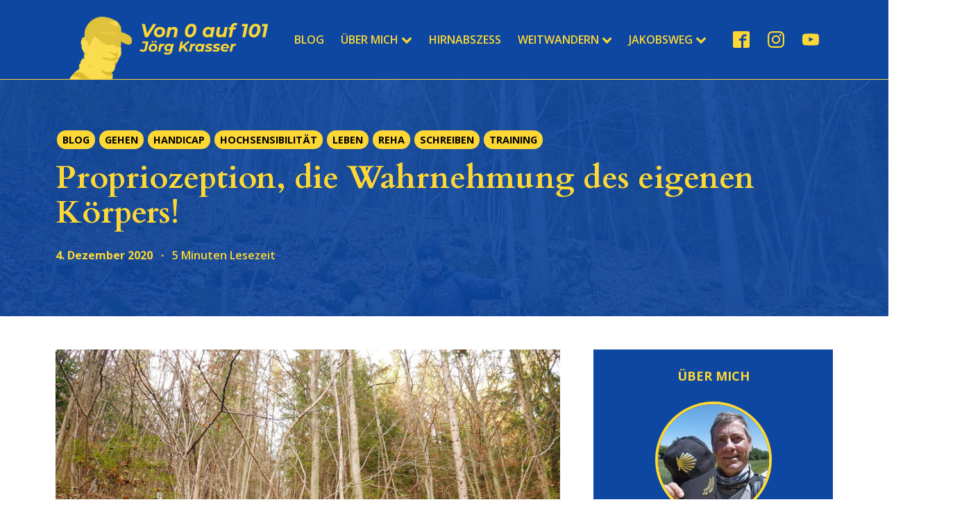

--- FILE ---
content_type: text/html; charset=UTF-8
request_url: https://www.von0auf101.com/handicap/propriozeption-die-wahrnehmung-des-eigenen-koerpers/
body_size: 105109
content:
<!DOCTYPE html><html lang="de" ><head><meta charset="UTF-8"><meta name="viewport" content="width=device-width"><title>Propriozeption, die Wahrnehmung des eigenen Körpers! - Von 0 auf 101</title><meta name="description" content="Propriozeption, was für ein schwieriges Wort! Eigentlich vermeide ich es, denn es kommt eigentlich nie richtig aus meinem Mund." /><meta name="robots" content="index, follow, max-snippet:-1, max-image-preview:large, max-video-preview:-1" /><link rel="canonical" href="https://www.von0auf101.com/handicap/propriozeption-die-wahrnehmung-des-eigenen-koerpers/" /><meta property="og:locale" content="de_DE" /><meta property="og:type" content="article" /><meta property="og:title" content="Propriozeption, die Wahrnehmung des eigenen Körpers! - Von 0 auf 101" /><meta property="og:description" content="Propriozeption, was für ein schwieriges Wort! Eigentlich vermeide ich es, denn es kommt eigentlich nie richtig aus meinem Mund." /><meta property="og:url" content="https://www.von0auf101.com/handicap/propriozeption-die-wahrnehmung-des-eigenen-koerpers/" /><meta property="og:site_name" content="Von 0 auf 101" /><meta property="article:published_time" content="2020-12-04T04:00:00+00:00" /><meta property="article:modified_time" content="2020-12-04T04:26:18+00:00" /><meta property="og:image" content="https://www.von0auf101.com/wp-content/uploads/2020/12/P1640123.jpg" /><meta property="og:image:width" content="2000" /><meta property="og:image:height" content="1502" /><meta name="twitter:card" content="summary_large_image" /><meta name="twitter:label1" content="Verfasst von"><meta name="twitter:data1" content="Jörg"><meta name="twitter:label2" content="Geschätzte Lesezeit"><meta name="twitter:data2" content="5 Minuten"> <script type="application/ld+json" class="yoast-schema-graph">{"@context":"https://schema.org","@graph":[{"@type":"WebSite","@id":"https://www.von0auf101.com/#website","url":"https://www.von0auf101.com/","name":"Von 0 auf 101","description":"Mein langer Weg zur\u00fcck ins Leben nach einem Hirnabszess","potentialAction":[{"@type":"SearchAction","target":"https://www.von0auf101.com/?s={search_term_string}","query-input":"required name=search_term_string"}],"inLanguage":"de"},{"@type":"ImageObject","@id":"https://www.von0auf101.com/handicap/propriozeption-die-wahrnehmung-des-eigenen-koerpers/#primaryimage","inLanguage":"de","url":"https://www.von0auf101.com/wp-content/uploads/2020/12/P1640123.jpg","width":2000,"height":1502,"caption":"Propriozeption"},{"@type":"WebPage","@id":"https://www.von0auf101.com/handicap/propriozeption-die-wahrnehmung-des-eigenen-koerpers/#webpage","url":"https://www.von0auf101.com/handicap/propriozeption-die-wahrnehmung-des-eigenen-koerpers/","name":"Propriozeption, die Wahrnehmung des eigenen K\u00f6rpers! - Von 0 auf 101","isPartOf":{"@id":"https://www.von0auf101.com/#website"},"primaryImageOfPage":{"@id":"https://www.von0auf101.com/handicap/propriozeption-die-wahrnehmung-des-eigenen-koerpers/#primaryimage"},"datePublished":"2020-12-04T04:00:00+00:00","dateModified":"2020-12-04T04:26:18+00:00","author":{"@id":"https://www.von0auf101.com/#/schema/person/013e00bfaff1ed843e89bc9b6478b328"},"description":"Propriozeption, was f\u00fcr ein schwieriges Wort! Eigentlich vermeide ich es, denn es kommt eigentlich nie richtig aus meinem Mund.","inLanguage":"de","potentialAction":[{"@type":"ReadAction","target":["https://www.von0auf101.com/handicap/propriozeption-die-wahrnehmung-des-eigenen-koerpers/"]}]},{"@type":"Person","@id":"https://www.von0auf101.com/#/schema/person/013e00bfaff1ed843e89bc9b6478b328","name":"J\u00f6rg","image":{"@type":"ImageObject","@id":"https://www.von0auf101.com/#personlogo","inLanguage":"de","url":"https://secure.gravatar.com/avatar/696b578de1a09f1975e05469623fa8b0?s=96&d=mm&r=g","caption":"J\u00f6rg"},"sameAs":["https://www.von0auf101.com"]}]}</script> <link rel='dns-prefetch' href='//s.w.org' /><link rel="alternate" type="application/rss+xml" title="Von 0 auf 101 &raquo; Propriozeption, die Wahrnehmung des eigenen Körpers!-Kommentar-Feed" href="https://www.von0auf101.com/handicap/propriozeption-die-wahrnehmung-des-eigenen-koerpers/feed/" /><link rel='stylesheet' id='wp-block-library-css'  href='https://www.von0auf101.com/wp-includes/css/dist/block-library/style.min.css?ver=5.4.18' type='text/css' media='all' /><link rel='stylesheet' id='oxygen-css'  href='https://www.von0auf101.com/wp-content/cache/autoptimize/autoptimize_single_c2f4377d09eb261c6e8090a56df140b7.php?ver=3.2.1' type='text/css' media='all' /> <script type='text/javascript' src='https://www.von0auf101.com/wp-includes/js/jquery/jquery.js?ver=1.12.4-wp'></script> <link rel='https://api.w.org/' href='https://www.von0auf101.com/wp-json/' /><link rel="EditURI" type="application/rsd+xml" title="RSD" href="https://www.von0auf101.com/xmlrpc.php?rsd" /><link rel="wlwmanifest" type="application/wlwmanifest+xml" href="https://www.von0auf101.com/wp-includes/wlwmanifest.xml" /><meta name="generator" content="WordPress 5.4.18" /><link rel='shortlink' href='https://www.von0auf101.com/?p=17868' /><link rel="alternate" type="application/json+oembed" href="https://www.von0auf101.com/wp-json/oembed/1.0/embed?url=https%3A%2F%2Fwww.von0auf101.com%2Fhandicap%2Fpropriozeption-die-wahrnehmung-des-eigenen-koerpers%2F" /><link rel="alternate" type="text/xml+oembed" href="https://www.von0auf101.com/wp-json/oembed/1.0/embed?url=https%3A%2F%2Fwww.von0auf101.com%2Fhandicap%2Fpropriozeption-die-wahrnehmung-des-eigenen-koerpers%2F&#038;format=xml" /><link rel="icon" href="https://www.von0auf101.com/wp-content/uploads/2020/04/favicon-150x150.png" sizes="32x32" /><link rel="icon" href="https://www.von0auf101.com/wp-content/uploads/2020/04/favicon.png" sizes="192x192" /><link rel="apple-touch-icon" href="https://www.von0auf101.com/wp-content/uploads/2020/04/favicon.png" /><meta name="msapplication-TileImage" content="https://www.von0auf101.com/wp-content/uploads/2020/04/favicon.png" /><link href="https://fonts.googleapis.com/css?family=Open+Sans:100,200,300,400,500,600,700,800,900|Open+Sans:100,200,300,400,500,600,700,800,900|Cardo:100,200,300,400,500,600,700,800,900|Open+Sans:100,200,300,400,500,600,700,800,900|PT+Serif:100,200,300,400,500,600,700,800,900" rel="stylesheet"><link rel='stylesheet' id='oxygen-cache-85-css'  href='https://www.von0auf101.com/wp-content/cache/autoptimize/autoptimize_single_2f5868c0be70314f13ed935a9d87bc88.php?cache=1735130195&#038;ver=5.4.18' type='text/css' media='all' /><link rel='stylesheet' id='oxygen-cache-13-css'  href='https://www.von0auf101.com/wp-content/cache/autoptimize/autoptimize_single_4a900f06787ce20122a64dc3084ce7dd.php?cache=1735129744&#038;ver=5.4.18' type='text/css' media='all' /><link rel='stylesheet' id='oxygen-cache-14190-css'  href='https://www.von0auf101.com/wp-content/cache/autoptimize/autoptimize_single_f8ed7b73c3a1db8fe460debb157a14b1.php?cache=1671973237&#038;ver=5.4.18' type='text/css' media='all' /><link rel='stylesheet' id='oxygen-universal-styles-css'  href='https://www.von0auf101.com/wp-content/cache/autoptimize/autoptimize_single_07f502dc0f72fba0ce217ef60c13c2a8.php?cache=1735130195&#038;ver=5.4.18' type='text/css' media='all' /></head><body class="post-template-default single single-post postid-17868 single-format-standard  wp-embed-responsive oxygen-body" ><header id="_header-2-13" class="oxy-header-wrapper oxy-overlay-header oxy-header" ><div id="_header_row-3-13" class="oxy-header-row" ><div class="oxy-header-container"><div id="_header_left-4-13" class="oxy-header-left" ><a id="link-88-13" class="ct-link" href="https://www.von0auf101.com/" target="_self" ><img id="image-7-13" alt="" src="https://www.von0auf101.com/wp-content/uploads/2020/04/logoFinal3.png" class="ct-image"/></a></div><div id="_header_center-5-13" class="oxy-header-center" ><div id="div_block-118-13" class="ct-div-block" ><div id="-pro-menu-8-13" class="oxy-pro-menu "><div class="oxy-pro-menu-mobile-open-icon " data-off-canvas-alignment=""><svg id="-pro-menu-8-13-open-icon"><use xlink:href="#Lineariconsicon-menu"></use></svg>MENÜ</div><div class="oxy-pro-menu-container  oxy-pro-menu-dropdown-links-visible-on-mobile oxy-pro-menu-dropdown-links-toggle oxy-pro-menu-show-dropdown" data-aos-duration="400"  data-oxy-pro-menu-dropdown-animation="fade" 
 data-oxy-pro-menu-dropdown-animation-duration="0.2" 
 data-oxy-pro-menu-dropdown-links-on-mobile="toggle"><div class="menu-main-container"><ul id="menu-main" class="oxy-pro-menu-list"><li id="menu-item-44" class="menu-item menu-item-type-post_type menu-item-object-page menu-item-44"><a href="https://www.von0auf101.com/blog/">Blog</a></li><li id="menu-item-14185" class="menu-item menu-item-type-post_type menu-item-object-page menu-item-has-children menu-item-14185"><a href="https://www.von0auf101.com/ueber-mich/">Über mich</a><ul class="sub-menu"><li id="menu-item-14340" class="menu-item menu-item-type-post_type menu-item-object-page menu-item-14340"><a href="https://www.von0auf101.com/ueber-mich/">Ich stelle mich vor</a></li><li id="menu-item-13019" class="menu-item menu-item-type-post_type menu-item-object-page menu-item-has-children menu-item-13019"><a href="https://www.von0auf101.com/sport/">Sport</a><ul class="sub-menu"><li id="menu-item-13020" class="menu-item menu-item-type-post_type menu-item-object-page menu-item-13020"><a href="https://www.von0auf101.com/sport/radsport/">Radsport</a></li><li id="menu-item-13021" class="menu-item menu-item-type-post_type menu-item-object-page menu-item-13021"><a href="https://www.von0auf101.com/sport/trailrunning/">Trailrunning</a></li></ul></li><li id="menu-item-14187" class="menu-item menu-item-type-post_type menu-item-object-page menu-item-14187"><a href="https://www.von0auf101.com/videoproduktion/">Videoproduktion</a></li></ul></li><li id="menu-item-14526" class="menu-item menu-item-type-post_type menu-item-object-page menu-item-14526"><a href="https://www.von0auf101.com/hirnabszess/">Hirnabszess</a></li><li id="menu-item-61682" class="menu-item menu-item-type-post_type menu-item-object-page menu-item-has-children menu-item-61682"><a href="https://www.von0auf101.com/weitwandern/">Weitwandern</a><ul class="sub-menu"><li id="menu-item-63067" class="menu-item menu-item-type-post_type menu-item-object-page menu-item-63067"><a href="https://www.von0auf101.com/hexatrek/">HexaTrek</a></li><li id="menu-item-61681" class="menu-item menu-item-type-post_type menu-item-object-page menu-item-61681"><a href="https://www.von0auf101.com/jogle-england-nord-sud/">JOGLE – England Nord-Süd</a></li><li id="menu-item-60230" class="menu-item menu-item-type-post_type menu-item-object-page menu-item-60230"><a href="https://www.von0auf101.com/walkabout-durch-oesterreich/">WALKABOUT</a></li></ul></li><li id="menu-item-73" class="menu-item menu-item-type-post_type menu-item-object-page menu-item-has-children menu-item-73"><a href="https://www.von0auf101.com/jakobsweg/camino-frances/">Jakobsweg</a><ul class="sub-menu"><li id="menu-item-62077" class="menu-item menu-item-type-post_type menu-item-object-page menu-item-62077"><a href="https://www.von0auf101.com/jakobsweg/camino-frances/">Camino Francés</a></li><li id="menu-item-72" class="menu-item menu-item-type-post_type menu-item-object-page menu-item-72"><a href="https://www.von0auf101.com/jakobsweg/camino-del-norte/">Camino del Norte</a></li><li id="menu-item-61811" class="menu-item menu-item-type-post_type menu-item-object-page menu-item-61811"><a href="https://www.von0auf101.com/jakobsweg/camino-portugiese/">Camino Portugiese</a></li><li id="menu-item-61806" class="menu-item menu-item-type-post_type menu-item-object-page menu-item-61806"><a href="https://www.von0auf101.com/jakobsweg/via-de-la-plata/">Via de la Plata</a></li><li id="menu-item-63076" class="menu-item menu-item-type-post_type menu-item-object-post menu-item-63076"><a href="https://www.von0auf101.com/pilgern/rueckschau-auf-meinen-10en-camino-nach-dem-hirnabszess/">Camino Invierno</a></li><li id="menu-item-63077" class="menu-item menu-item-type-post_type menu-item-object-post menu-item-63077"><a href="https://www.von0auf101.com/pilgern/camino-baztan-von-bayonne-nach-pamplona/">Camino Baztan</a></li><li id="menu-item-71" class="menu-item menu-item-type-post_type menu-item-object-page menu-item-71"><a href="https://www.von0auf101.com/jakobsweg/jakobsweg-weinviertel/">Jakobsweg Weinviertel</a></li><li id="menu-item-70" class="menu-item menu-item-type-post_type menu-item-object-page menu-item-70"><a href="https://www.von0auf101.com/jakobsweg/jakobsweg-steiermark/">Jakobsweg Steiermark</a></li><li id="menu-item-69" class="menu-item menu-item-type-post_type menu-item-object-page menu-item-69"><a href="https://www.von0auf101.com/jakobsweg/wiener-wallfahrerweg/">Wiener Wallfahrerweg</a></li><li id="menu-item-58551" class="menu-item menu-item-type-custom menu-item-object-custom menu-item-58551"><a href="https://www.von0auf101.com/walkabout-durch-oesterreich/">Walkabout Austria</a></li><li id="menu-item-68" class="menu-item menu-item-type-post_type menu-item-object-page menu-item-68"><a href="https://www.von0auf101.com/jakobsweg/ausruestung/">Packliste Jakobsweg: Diese Ausrüstung nicht vergessen!</a></li><li id="menu-item-67" class="menu-item menu-item-type-post_type menu-item-object-page menu-item-67"><a href="https://www.von0auf101.com/jakobsweg/tipps/">Tipps</a></li><li id="menu-item-36" class="menu-item menu-item-type-post_type menu-item-object-page menu-item-36"><a href="https://www.von0auf101.com/gehen/">Gehen</a></li></ul></li></ul></div><div class="oxy-pro-menu-mobile-close-icon"><svg id="svg--pro-menu-8-13"><use xlink:href="#Lineariconsicon-cross"></use></svg>SCHLIEßEN</div></div></div> <script defer src="[data-uri]"></script><div id="code_block-116-13" class="ct-code-block" ></div></div></div><div id="_header_right-6-13" class="oxy-header-right" ><div id="_social_icons-10-13" class="oxy-social-icons" ><a href='https://www.facebook.com/jorg.krasser' target='_blank' class='oxy-social-icons-facebook'><svg><use xlink:href='#oxy-social-icons-icon-facebook-blank'></use></svg></a><a href='https://www.instagram.com/von0auf101' target='_blank' class='oxy-social-icons-instagram'><svg><use xlink:href='#oxy-social-icons-icon-instagram-blank'></use></svg></a><a href='https://www.youtube.com/user/jokra12' target='_blank' class='oxy-social-icons-youtube'><svg><use xlink:href='#oxy-social-icons-icon-youtube-blank'></use></svg></a></div></div></div></div><div id="_header_row-105-13" class="oxy-header-row" ><div class="oxy-header-container"><div id="_header_left-106-13" class="oxy-header-left" ><a id="link-109-13" class="ct-link" href="https://www.von0auf101.com/walkabout-durch-oesterreich/" target="_self" ><div id="fancy_icon-112-13" class="ct-fancy-icon header-sub-icon" ><svg id="svg-fancy_icon-112-13"><use xlink:href="#FontAwesomeicon-arrow-right"></use></svg></div><div id="text_block-110-13" class="ct-text-block" >WALKABOUT AUSTRIA</div><div id="fancy_icon-113-13" class="ct-fancy-icon header-sub-icon" ><svg id="svg-fancy_icon-113-13"><use xlink:href="#FontAwesomeicon-arrow-left"></use></svg></div></a><div id="div_block-115-13" class="ct-div-block" ><div id="code_block-114-13" class="ct-code-block" ><script defer type='text/javascript' src='https://storage.ko-fi.com/cdn/widget/Widget_2.js'></script><script defer src="[data-uri]"></script> </div></div></div><div id="_header_center-107-13" class="oxy-header-center" ></div><div id="_header_right-108-13" class="oxy-header-right" ></div></div></div></header><section id="section-27-14190" class=" ct-section" ><div class="ct-section-inner-wrap"></div></section><section id="section-2-14190" class=" ct-section" style="background-image:linear-gradient(rgba(13,71,161,0.91), rgba(13,71,161,0.91)), url(https://www.von0auf101.com/wp-content/uploads/2020/12/P1640123.jpg);background-size:auto,  cover;" ><div class="ct-section-inner-wrap"><div id="code_block-31-14190" class="ct-code-block" ><div class='oxy-post-meta-category'> <a href="https://www.von0auf101.com/category/blog/" rel="category tag">Blog</a> <a href="https://www.von0auf101.com/category/gehen/" rel="category tag">Gehen</a> <a href="https://www.von0auf101.com/category/handicap/" rel="category tag">Handicap</a> <a href="https://www.von0auf101.com/category/hochsensibilitaet/" rel="category tag">Hochsensibilität</a> <a href="https://www.von0auf101.com/category/leben/" rel="category tag">Leben</a> <a href="https://www.von0auf101.com/category/reha/" rel="category tag">Reha</a> <a href="https://www.von0auf101.com/category/schreiben/" rel="category tag">Schreiben</a> <a href="https://www.von0auf101.com/category/training/" rel="category tag">Training</a></div></div><h1 id="headline-3-14190" class="ct-headline"><span id="span-4-14190" class="ct-span" >Propriozeption, die Wahrnehmung des eigenen Körpers!</span></h1><div id="div_block-71-14190" class="ct-div-block" ><div id="text_block-11-14190" class="ct-text-block" ><span id="span-12-14190" class="ct-span" >4. Dezember 2020</span></div><div id="text_block-76-14190" class="ct-text-block" >&nbsp;·&nbsp;</div><div id="code_block-80-14190" class="ct-code-block" >5 Minuten Lesezeit</div></div></div></section><section id="section-5-14190" class=" ct-section" ><div class="ct-section-inner-wrap"><div id="div_block-23-14190" class="ct-div-block" ><img id="image-24-14190" alt="" src="https://www.von0auf101.com/wp-content/uploads/2020/12/P1640123.jpg" class="ct-image"/><div id='inner_content-7-14190' class='ct-inner-content'><h3>Propriozeption, die Wahrnehmung des eigenen Körpers im Raum!</h3><p>Propriozeption, was für ein schwieriges Wort! Eigentlich vermeide ich es, denn es kommt eigentlich nie richtig aus meinem Mund. Dabei beschreibt es, womit ich am meisten zu kämpfen habe. Ohne es, wäre keine körperliche Bewegung möglich.</p><p>Die Propriozeption ermöglicht dem Hirn, ständig zu erkennen, wo sich jeder Teil des Körpers gerade befindet, aber auch wie er sich bewegt. Es handelt sich um eine Eigenempfindung, also keine Wahrnehmung über Reize von Außen, sondern der Körper ist sich über die Lage der Gliedmaßen rein über innere Sensoren bewusst.</p><figure class="wp-block-embed-youtube wp-block-embed is-type-video is-provider-youtube wp-embed-aspect-16-9 wp-has-aspect-ratio"><div class="wp-block-embed__wrapper"> <iframe title="Propriozeption: koordinierte Bewegungen und sich selbst Fühlen" width="500" height="281" src="https://www.youtube.com/embed/6VQqXBs1Ws0?feature=oembed" frameborder="0" allow="accelerometer; autoplay; clipboard-write; encrypted-media; gyroscope; picture-in-picture" allowfullscreen></iframe></div></figure><h3>Der 6. Sinn und Gehen lernen</h3><p>Dieser <a href="https://de.wikipedia.org/wiki/Sinn_(Wahrnehmung)">6. Sinn</a> wird für jede körperliche Bewegung gebraucht und interagiert mit allen anderen Sinnen. Dadurch ist es möglich, sich neben einer Tätigkeit auch zu unterhalten. Diese Propriozeption funktioniert normalerweise automatisch, bei mir allerdings leider nicht mehr. Ich habe jegliche Automatisation verloren.</p><p>Deshalb spreche ich auch nach über vier Jahren noch vom <a href="https://www.von0auf101.com/gehen/gehen-lernen-der-beginn/">Gehen lernen</a>. Am Anfang musste ich die Gliedmaße sehen, um sie ausführen zu können, wie zum Beispiel die Beine fürs Gehen. Sah ich sie nicht, kam ich ins Stolpern. Es ist wie Schreibmaschine schreiben lernen. Am Anfang muss man jede einzelne Taste sehen, um sie zu drücken. Später braucht man fast nicht mehr hinschauen, es wird automatisiert.</p><p>Ein gutes Beispiel ist auch Blindheit oder schlechtes Sehen. Wir können die Augen schließen und verstehen, wie sich diese Menschen verhalten und wie sich dieses Defizit anfühlt. Die Propriozeption ist aber eine innere Empfindung, die kaum zu verstehen ist und nachgestellt werden kann.</p><p>Diese Doku auf Arte beschreibt vieles davon, wie es mir geht und brachte mir neue Erkenntnisse.</p><figure class="wp-block-embed-youtube wp-block-embed is-type-video is-provider-youtube wp-embed-aspect-16-9 wp-has-aspect-ratio"><div class="wp-block-embed__wrapper"> <iframe title="Unser geheimer 6  Sinn - Doku ARTE 2020" width="500" height="281" src="https://www.youtube.com/embed/ocbwq4ERPsU?feature=oembed" frameborder="0" allow="accelerometer; autoplay; clipboard-write; encrypted-media; gyroscope; picture-in-picture" allowfullscreen></iframe></div></figure><h3>Propriozeptionstraining</h3><p>Durch viel Training kann ich mich wieder einigermaßen bewegen. Auf ebenen Asphalt kann ich mich fast "automatisch" fortbewegen. Aber auch dort können mich Unebenheiten ins Schleudern bringen. Aktuell versuche ich es auch unter schwierigen Bedingungen, mich bergauf zu unterhalten. So schule ich immer und immer wieder meine Automatik.</p><p>Ich mache deswegen soviel "Sport", weil ich als ehemaliger Leistungssportler durch mein jahrelanges koordinatives Training die Nerven sehr gut trainiert habe. In Radquerfeldeinrennen habe ich auf technischen Kursen immer gut abgeschnitten, hingegen wenn es um die Kraft ging, fuhr ich hinterher. Auch das Trailrunning hat mir sehr geholfen, jetzt vor allem das immer wieder in Gedanken vorstellbare. Neueste Erkenntnisse messen dem eine große Bedeutung bei, die Propriozeption in Gedanken zu üben.</p><div class="wp-block-image"><figure class="aligncenter size-large is-resized"><img src="https://www.von0auf101.com/wp-content/uploads/2020/12/2017-12-27_13.jpg" alt="Propriozeption und Radquerfeldein" class="wp-image-17880" width="389" height="415" srcset="https://www.von0auf101.com/wp-content/uploads/2020/12/2017-12-27_13.jpg 748w, https://www.von0auf101.com/wp-content/uploads/2020/12/2017-12-27_13-281x300.jpg 281w" sizes="(max-width: 389px) 100vw, 389px" /><figcaption>Radquerfeldeinrennen</figcaption></figure></div><p>Übungen auf instabilen Untergründen, wie der Schaumstoffmatte oder auf dem Wackel-Board bilden den Standard. Jeden Tag in der Früh auf das Wackelbrett, ist auch heute noch Pflicht. Reaktionsmechanismen werden dadurch abgespeichert und hoffentlich wieder antrainiert.</p><div class="wp-block-image"><figure class="aligncenter size-large is-resized"><img src="https://www.von0auf101.com/wp-content/uploads/2019/05/IMG_20190523_212945042-1.jpg" alt="Propriozeption und Faszien Training" class="wp-image-12982" width="317" height="178" srcset="https://www.von0auf101.com/wp-content/uploads/2019/05/IMG_20190523_212945042-1.jpg 1000w, https://www.von0auf101.com/wp-content/uploads/2019/05/IMG_20190523_212945042-1-300x169.jpg 300w, https://www.von0auf101.com/wp-content/uploads/2019/05/IMG_20190523_212945042-1-768x432.jpg 768w" sizes="(max-width: 317px) 100vw, 317px" /><figcaption>Schaumstoffmatte</figcaption></figure></div><p>Bei Spitzensportlern schaut die Bewegung oft mühelos aus, weil ihre Bewegungsabläufe hocheffizient sind. Das ist auch mein Ziel, was aber oft noch nicht gelingt. Deswegen ist es mir viel Wert gewesen, die Technik des Gehens möglichst gut zu verstehen und zu lernen.</p><p>Meine Psychologin auf der Reha erkannte nach einigen Sitzungen, dass ich zwar wie viele andere auch, bei null gestartet bin, mich aber aufgrund meiner Vergangenheit auf einem wesentlich höheren Niveau befand. Meine Zeit im Sport kam mir jetzt zugute.</p><h3>Körpererfahrungen</h3><p>Wenn es doch nur so einfach wäre, einfach Gehen zu lernen. Dazu gehört weitaus mehr. Viele verschiedenste Bewegungsvarianten gehören dazu und machen mein Training abwechslungsreich. Es geht ja nicht nur um das Gehen, sondern auch das Greifen.</p><p>Mein erster Frisbee-Wurf ging genau zwei Meter weit. Ich hatte kein Gefühl für das werfen. Gleich geht es mir mit dem hineinwerfen in einen Mistkübel. Nur durch jahrelanges Training ist es mittlerweile besser geworden.</p><p>So gehört dazu:</p><ul><li>Barfußgehen, besonders in der Natur</li><li>Im Wasser treten und gehen, Kaltwasseranwendungen</li><li>Auf unterschiedlichen Böden gehen, wie Sand, Rinde oder Waldböden</li><li>Im Schnee gehen</li><li>Balancieren (im Wald oder Balancepark)</li><li>Die Haut bürsten</li><li>Atemübungen</li><li>Frisbee-Golf</li><li>Gleichgewichtsübungen</li><li>Therapeutisches Tanzen</li></ul><figure class="wp-block-gallery columns-3 is-cropped"><ul class="blocks-gallery-grid"><li class="blocks-gallery-item"><figure><img src="https://www.von0auf101.com/wp-content/uploads/2020/12/20200911164728_IMG_2416-1.jpg" alt="" data-id="17890" data-link="https://www.von0auf101.com/?attachment_id=17890" class="wp-image-17890" srcset="https://www.von0auf101.com/wp-content/uploads/2020/12/20200911164728_IMG_2416-1.jpg 800w, https://www.von0auf101.com/wp-content/uploads/2020/12/20200911164728_IMG_2416-1-300x200.jpg 300w, https://www.von0auf101.com/wp-content/uploads/2020/12/20200911164728_IMG_2416-1-768x512.jpg 768w" sizes="(max-width: 800px) 100vw, 800px" /></figure></li><li class="blocks-gallery-item"><figure><img src="https://www.von0auf101.com/wp-content/uploads/2020/12/20200914085041_IMG_2454.jpg" alt="" data-id="17891" data-link="https://www.von0auf101.com/?attachment_id=17891" class="wp-image-17891" srcset="https://www.von0auf101.com/wp-content/uploads/2020/12/20200914085041_IMG_2454.jpg 800w, https://www.von0auf101.com/wp-content/uploads/2020/12/20200914085041_IMG_2454-300x200.jpg 300w, https://www.von0auf101.com/wp-content/uploads/2020/12/20200914085041_IMG_2454-768x512.jpg 768w" sizes="(max-width: 800px) 100vw, 800px" /></figure></li><li class="blocks-gallery-item"><figure><img src="https://www.von0auf101.com/wp-content/uploads/2020/12/20200914090149_IMG_2485.jpg" alt="" data-id="17892" data-link="https://www.von0auf101.com/?attachment_id=17892" class="wp-image-17892" srcset="https://www.von0auf101.com/wp-content/uploads/2020/12/20200914090149_IMG_2485.jpg 800w, https://www.von0auf101.com/wp-content/uploads/2020/12/20200914090149_IMG_2485-300x200.jpg 300w, https://www.von0auf101.com/wp-content/uploads/2020/12/20200914090149_IMG_2485-768x512.jpg 768w" sizes="(max-width: 800px) 100vw, 800px" /></figure></li><li class="blocks-gallery-item"><figure><img src="https://www.von0auf101.com/wp-content/uploads/2020/12/IMG_20190311_102101-1024x1024.jpg" alt="" data-id="17898" data-full-url="https://www.von0auf101.com/wp-content/uploads/2020/12/IMG_20190311_102101.jpg" data-link="https://www.von0auf101.com/?attachment_id=17898" class="wp-image-17898" srcset="https://www.von0auf101.com/wp-content/uploads/2020/12/IMG_20190311_102101-1024x1024.jpg 1024w, https://www.von0auf101.com/wp-content/uploads/2020/12/IMG_20190311_102101-300x300.jpg 300w, https://www.von0auf101.com/wp-content/uploads/2020/12/IMG_20190311_102101-150x150.jpg 150w, https://www.von0auf101.com/wp-content/uploads/2020/12/IMG_20190311_102101-768x768.jpg 768w, https://www.von0auf101.com/wp-content/uploads/2020/12/IMG_20190311_102101-1536x1536.jpg 1536w, https://www.von0auf101.com/wp-content/uploads/2020/12/IMG_20190311_102101.jpg 1564w" sizes="(max-width: 1024px) 100vw, 1024px" /></figure></li><li class="blocks-gallery-item"><figure><img src="https://www.von0auf101.com/wp-content/uploads/2020/12/IMG_20190312_215526-1024x1024.jpg" alt="" data-id="17899" data-full-url="https://www.von0auf101.com/wp-content/uploads/2020/12/IMG_20190312_215526.jpg" data-link="https://www.von0auf101.com/?attachment_id=17899" class="wp-image-17899" srcset="https://www.von0auf101.com/wp-content/uploads/2020/12/IMG_20190312_215526-1024x1024.jpg 1024w, https://www.von0auf101.com/wp-content/uploads/2020/12/IMG_20190312_215526-300x300.jpg 300w, https://www.von0auf101.com/wp-content/uploads/2020/12/IMG_20190312_215526-150x150.jpg 150w, https://www.von0auf101.com/wp-content/uploads/2020/12/IMG_20190312_215526-768x768.jpg 768w, https://www.von0auf101.com/wp-content/uploads/2020/12/IMG_20190312_215526-1536x1536.jpg 1536w, https://www.von0auf101.com/wp-content/uploads/2020/12/IMG_20190312_215526.jpg 1564w" sizes="(max-width: 1024px) 100vw, 1024px" /></figure></li></ul><figcaption class="blocks-gallery-caption">Mein Training</figcaption></figure><p>Nach viereinhalb Jahren kann ich sagen, zum Glück habe ich nicht aufgegeben. Ich habe seit 2016 rund 17.000 Kilometer zu Fuß zurückgelegt. Nur dadurch war es mir möglich, mich wieder einigermaßen zu bewegen und Vertrauen in mich zurückzugewinnen.</p><figure class="wp-block-image size-large"><img src="https://www.von0auf101.com/wp-content/uploads/2018/07/DSC_2298-1024x576.jpg" alt="Camino Frances gehen lernen" class="wp-image-14543" srcset="https://www.von0auf101.com/wp-content/uploads/2018/07/DSC_2298-1024x576.jpg 1024w, https://www.von0auf101.com/wp-content/uploads/2018/07/DSC_2298-300x169.jpg 300w, https://www.von0auf101.com/wp-content/uploads/2018/07/DSC_2298-768x432.jpg 768w, https://www.von0auf101.com/wp-content/uploads/2018/07/DSC_2298-1536x864.jpg 1536w, https://www.von0auf101.com/wp-content/uploads/2018/07/DSC_2298-2048x1152.jpg 2048w, https://www.von0auf101.com/wp-content/uploads/2018/07/DSC_2298-scaled.jpg 2560w" sizes="(max-width: 1024px) 100vw, 1024px" /><figcaption>Am Camino Frances</figcaption></figure><p>Besonders der aufrechten Haltung widme ich viel Aufmerksamkeit. Es kann Ausdruck von innerer Stärke und Sicherheit sein. Auf meinem <a href="https://www.von0auf101.com/pilgern/unglaublich-unterwegs-am-jakobsweg/">ersten Camino</a> hat mich in den ersten Tage kaum wer angesprochen, weil ich mit gesenktem Kopf unterwegs war und die Mit-Pilger dachten, ich wollte meine Ruhe. Dabei habe ich nur meine Füße beobachtet, um Gehen zu können. Meine Aufmerksamkeit war so vertieft in den Bewegungsablauf, dass ich für anderes  nichts übrig hatte.</p><figure class="wp-block-image size-large"><img src="https://www.von0auf101.com/wp-content/uploads/2018/07/DSC_2001-1024x576.jpg" alt="Camino Frances, Pyrenäen" class="wp-image-14561" srcset="https://www.von0auf101.com/wp-content/uploads/2018/07/DSC_2001-1024x576.jpg 1024w, https://www.von0auf101.com/wp-content/uploads/2018/07/DSC_2001-300x169.jpg 300w, https://www.von0auf101.com/wp-content/uploads/2018/07/DSC_2001-768x432.jpg 768w, https://www.von0auf101.com/wp-content/uploads/2018/07/DSC_2001-1536x864.jpg 1536w, https://www.von0auf101.com/wp-content/uploads/2018/07/DSC_2001-2048x1152.jpg 2048w, https://www.von0auf101.com/wp-content/uploads/2018/07/DSC_2001-scaled.jpg 2560w" sizes="(max-width: 1024px) 100vw, 1024px" /><figcaption>Camino Frances, Pyrenäen - 2018</figcaption></figure><h3>Das therapeutische Tanzen und Propriozeption</h3><p>Eine meiner größten Fortschritte machte ich beim therapeutischen Tanzen, wo es ja um die Eigenempfindung geht. Das vergangene Jahr war nicht unbedingt leicht, denn neue Trainingskonzepte mussten her. An Therapien blieb nur das therapeutische Tanzen, daher konzentrierte ich mich in erster Linie darauf.</p><p>Besonders die Leichtigkeit steht im Mittelpunkt. Leichter durchs Leben zu gehen, war mein Ziel von Anfang an. Eine gestörte Propriozeption macht sich auch unter anderem darin bemerkbar, dass sich der Körper schwer anfühlt. Die ersten Jahre war alleine das Aufstehen vom Sitzen ein Kraftakt, der mich ans Limit brachte.</p><figure class="wp-block-gallery columns-3 is-cropped"><ul class="blocks-gallery-grid"><li class="blocks-gallery-item"><figure><img src="https://www.von0auf101.com/wp-content/uploads/2020/12/IMG_20200817_093150.jpg" alt="" data-id="17893" data-full-url="https://www.von0auf101.com/wp-content/uploads/2020/12/IMG_20200817_093150.jpg" data-link="https://www.von0auf101.com/?attachment_id=17893" class="wp-image-17893" srcset="https://www.von0auf101.com/wp-content/uploads/2020/12/IMG_20200817_093150.jpg 800w, https://www.von0auf101.com/wp-content/uploads/2020/12/IMG_20200817_093150-300x225.jpg 300w, https://www.von0auf101.com/wp-content/uploads/2020/12/IMG_20200817_093150-768x576.jpg 768w" sizes="(max-width: 800px) 100vw, 800px" /></figure></li><li class="blocks-gallery-item"><figure><img src="https://www.von0auf101.com/wp-content/uploads/2020/12/IMG_20200817_110417.jpg" alt="" data-id="17894" data-full-url="https://www.von0auf101.com/wp-content/uploads/2020/12/IMG_20200817_110417.jpg" data-link="https://www.von0auf101.com/?attachment_id=17894" class="wp-image-17894" srcset="https://www.von0auf101.com/wp-content/uploads/2020/12/IMG_20200817_110417.jpg 800w, https://www.von0auf101.com/wp-content/uploads/2020/12/IMG_20200817_110417-300x225.jpg 300w, https://www.von0auf101.com/wp-content/uploads/2020/12/IMG_20200817_110417-768x576.jpg 768w" sizes="(max-width: 800px) 100vw, 800px" /><figcaption class="blocks-gallery-item__caption">Mein Raum</figcaption></figure></li><li class="blocks-gallery-item"><figure><img src="https://www.von0auf101.com/wp-content/uploads/2020/12/IMG_20201005_125724_970-1.jpg" alt="" data-id="17895" data-full-url="https://www.von0auf101.com/wp-content/uploads/2020/12/IMG_20201005_125724_970-1.jpg" data-link="https://www.von0auf101.com/?attachment_id=17895" class="wp-image-17895" srcset="https://www.von0auf101.com/wp-content/uploads/2020/12/IMG_20201005_125724_970-1.jpg 800w, https://www.von0auf101.com/wp-content/uploads/2020/12/IMG_20201005_125724_970-1-300x300.jpg 300w, https://www.von0auf101.com/wp-content/uploads/2020/12/IMG_20201005_125724_970-1-150x150.jpg 150w, https://www.von0auf101.com/wp-content/uploads/2020/12/IMG_20201005_125724_970-1-768x768.jpg 768w" sizes="(max-width: 800px) 100vw, 800px" /></figure></li></ul></figure><p>Jeder Schritt entgegen der Schwerkraft erfordert Überwindung, so ist es auch beim Tanzen. Langsam wird es besser, dieses Besser werden aber immer in meiner Geschwindigkeit und oft ist damit gemeint, dass ich besser damit klar komme. Hat mein Tagesablauf mit der Zeit als Leistungssportler viel gemein, so gilt das nicht für den Fortschritt. Ich musste neue Maßstäbe anwenden lernen und akzeptieren.</p><p>Das Tanzen tat unheimlich gut, mit den Körperwahrnehmungsübungen. Ein wichtiger Teil ist es, die Kontrolle zu verlieren. Mein ganzes Gehen ist aber auf Kontrolle aufgebaut, daher war es besonders bis in den Herbst hinein, nicht leicht zu erkennen, dass ich auf dem richtigen Weg bin. Ich musste Kontrolle aufgeben, um Leichtigkeit zu finden. Eine Kontrolle, die mir das Gehen bisher ermöglichte.</p><p>Auch wenn man es von außen nicht sieht, innerlich ist mein Gehen Roboterhaft und sehr kontrolliert. Mehr Leichtigkeit ist daher ein Ziel, dass ich über die Körperwahrnehmung beim therapeutischen Tanzen erreichen möchte.</p><h3>Die Bewegung, nur eine Seite</h3><p>Die andere Seite ist das Denken und Sprechen. Zwischen wenig und gar nicht sind da die Fortschritte. Besonders beim Pilgern konnte ich die Propriozeption in Verbindung mit dem Sprechen sehr gut üben. Ich tue mich schwer, jetzt im Lockdown und der Corona-Krise, denn der soziale Abstand setzt mir zu und verzögert mein Vorwärtskommen, abseits der Bewegung.</p><p>Besonders das Pilgern war die beste Möglichkeit, Bewegung, Denken und Sprechen zu fördern. Wie immer, mache ich aber das beste daraus und widme mich derzeit ganz der Verbesserung der Propriozeption und versuche in spielerischer Form Verbesserung zu erreichen.</p><figure class="wp-block-image size-large"><img src="https://www.von0auf101.com/wp-content/uploads/2020/11/P16100071.jpg" alt="Propriozeption und Klettern" class="wp-image-15571" srcset="https://www.von0auf101.com/wp-content/uploads/2020/11/P16100071.jpg 800w, https://www.von0auf101.com/wp-content/uploads/2020/11/P16100071-300x225.jpg 300w, https://www.von0auf101.com/wp-content/uploads/2020/11/P16100071-768x577.jpg 768w" sizes="(max-width: 800px) 100vw, 800px" /><figcaption>Propriozeption und Klettern</figcaption></figure><p>Die Bewegung ist aber eben nur eines, auch in Zukunft muss ich immer genau abwägen, was ich machen darf und kann.</p><p>Es bleibt spannend, wie ich in Zukunft Rehabilitation, Corona und das Leben unter einen Hut bekomme. Zu tun ist genug!</p><hr class="wp-block-separator"/></div><div id="div_block-38-14190" class="ct-div-block" ><div id="text_block-42-14190" class="ct-text-block" >Teile meinen Blogartikel</div><div id="div_block-52-14190" class="ct-div-block" ><a id="link-61-14190" class="ct-link share-icon-link-wrapper" href="https://www.facebook.com/sharer/sharer.php?u=https://www.von0auf101.com" target="_blank" ><div id="fancy_icon-58-14190" class="ct-fancy-icon post-share-icon" ><svg id="svg-fancy_icon-58-14190"><use xlink:href="#FontAwesomeicon-facebook-official"></use></svg></div></a><a id="link-63-14190" class="ct-link share-icon-link-wrapper" href="https://www.twitter.com/share" target="_blank" ><div id="fancy_icon-59-14190" class="ct-fancy-icon post-share-icon" ><svg id="svg-fancy_icon-59-14190"><use xlink:href="#FontAwesomeicon-twitter"></use></svg></div></a><a id="link-65-14190" class="ct-link share-icon-link-wrapper" href="mailto:info@example.com?&#038;subject=&#038;body=https://www.von0auf101.com" target="_self" ><div id="fancy_icon-60-14190" class="ct-fancy-icon post-share-icon" ><svg id="svg-fancy_icon-60-14190"><use xlink:href="#FontAwesomeicon-envelope"></use></svg></div></a></div></div><div id="div_block-32-14190" class="ct-div-block" ><div id="code_block-35-14190" class="ct-code-block" ></div><div id="code_block-37-14190" class="ct-code-block" ><div class='previous-next-wrapper post-prev-wrapper'><p class='next-prev-label'>« VORHERIGER ARTIKEL</p><a href="https://www.von0auf101.com/handicap/lockdown-leben-und-rehabilitation/" rel="prev">Lockdown, Alltag und Rehabilitation - mein Halt in der Natur!</a></div><div style='width: 48px'></div><div class='previous-next-wrapper post-next-wrapper'><p class='next-prev-label'>NÄCHSTER ARTIKEL »</p><a href="https://www.von0auf101.com/training/im-balance-park-propriozeption-und-gleichgewicht/" rel="next">Im Balance-Park, Propriozeption und Gleichgewicht üben!</a></div></div></div><div id="_comment_form-30-14190" class="oxy-comment-form" ><div id="respond" class="comment-respond"><h3 id="reply-title" class="comment-reply-title">Schreibe einen Kommentar <small><a rel="nofollow" id="cancel-comment-reply-link" href="/handicap/propriozeption-die-wahrnehmung-des-eigenen-koerpers/#respond" style="display:none;">Antwort abbrechen</a></small></h3><form action="https://www.von0auf101.com/wp-comments-post.php" method="post" id="commentform" class="comment-form"><p class="comment-notes"><span id="email-notes">Deine E-Mail-Adresse wird nicht veröffentlicht.</span> Erforderliche Felder sind mit <span class="required">*</span> markiert</p><p class="comment-form-comment"><label for="comment">Kommentar</label><textarea autocomplete="new-password"  id="e26c7f8dfd"  name="e26c7f8dfd"   cols="45" rows="8" maxlength="65525" required="required"></textarea><textarea id="comment" aria-label="hp-comment" aria-hidden="true" name="comment" autocomplete="new-password" style="padding:0 !important;clip:rect(1px, 1px, 1px, 1px) !important;position:absolute !important;white-space:nowrap !important;height:1px !important;width:1px !important;overflow:hidden !important;" tabindex="-1"></textarea><script data-noptimize>document.getElementById("comment").setAttribute( "id", "a774f2e5b9ce228354a29b4004e018e1" );document.getElementById("e26c7f8dfd").setAttribute( "id", "comment" );</script></p><p class="comment-form-author"><label for="author">Name <span class="required">*</span></label> <input id="author" name="author" type="text" value="" size="30" maxlength="245" required='required' /></p><p class="comment-form-email"><label for="email">E-Mail-Adresse <span class="required">*</span></label> <input id="email" name="email" type="text" value="" size="30" maxlength="100" aria-describedby="email-notes" required='required' /></p><p class="comment-form-url"><label for="url">Website</label> <input id="url" name="url" type="text" value="" size="30" maxlength="200" /></p><p class="comment-form-cookies-consent"><input id="wp-comment-cookies-consent" name="wp-comment-cookies-consent" type="checkbox" value="yes" /> <label for="wp-comment-cookies-consent">Meinen Namen, meine E-Mail-Adresse und meine Website in diesem Browser für die nächste Kommentierung speichern.</label></p><p class="form-submit"><input name="submit" type="submit" id="submit" class="submit" value="Kommentar abschicken" /> <input type='hidden' name='comment_post_ID' value='17868' id='comment_post_ID' /> <input type='hidden' name='comment_parent' id='comment_parent' value='0' /></p></form></div></div><div id="_comments-29-14190" class="oxy-comments" ><h3 class="comments-title"> One comment on &#8220;Propriozeption, die Wahrnehmung des eigenen Körpers!&#8221;</h3><ol class="comments-list"><li id="comment-457" class="pingback even thread-even depth-1"><article id="div-comment-457" class="comment-body"><footer class="comment-meta"><div class="comment-author vcard"> <b class="fn"><a href='https://www.von0auf101.com/training/training-training-training-es-muss-ja-einmal-besser-werden/' rel='external nofollow ugc' class='url'>Training, Training, Training - es muss ja einmal besser werden!</a></b> <span class="says">sagt:</span></div><div class="comment-metadata"> <a href="https://www.von0auf101.com/handicap/propriozeption-die-wahrnehmung-des-eigenen-koerpers/#comment-457"> <time datetime="2020-12-18T05:30:34+01:00"> 18. Dezember 2020 um 5:30 Uhr </time> </a></div></footer><div class="comment-content"><p>[&#8230;] Runden kommen. Ich konzentrierte mich darauf, meine Gehfähigkeit zu verbessern und mich auf das therapeutische Tanzen zu [&#8230;]</p></div><div class="reply"><a rel='nofollow' class='comment-reply-link' href='#comment-457' data-commentid="457" data-postid="17868" data-belowelement="div-comment-457" data-respondelement="respond" aria-label='Auf Training, Training, Training - es muss ja einmal besser werden! antworten'>Antworten</a></div></article></li></ol><div class="comments-navigation"><div class='previous-comments-link'></div><div class='next-comments-link'></div></div></div></div><div id="div_block-6-14190" class="ct-div-block" ><div id="div_block-20-85" class="ct-div-block" ><div id="div_block-1-85" class="ct-div-block sidebar-block" ><div id="div_block-10-85" class="ct-div-block sidebar-border" ><div id="text_block-2-85" class="ct-text-block sidebar-heading" >ÜBER MICH</div><img id="image-6-85" alt="" src="https://www.von0auf101.com/wp-content/uploads/2020/04/P1010447_cut_small-min-160x160-1.jpg" class="ct-image"/><div id="text_block-4-85" class="ct-text-block" >Willkommen in meiner Welt des Neuanfangs! Ich bin Jörg und nachdem ein Hirnabszess mein Leben auf den Kopf gestellt hat, teile ich hier meine Erfahrungen und Erkenntnisse zu Gesundheit, Natur und dem heilenden Potenzial des Gehens und Pilgerns. Schreib mir gerne eine E-Mail, hinterlasse Kommentare oder begleite mich auf meinem Weg. Dein Interesse ist ein wertvoller Beitrag zu meiner Reise. Vielen Dank dafür!</div><div id="text_block-8-85" class="ct-text-block" >Jörg Krasser</div></div></div><div id="div_block-24-85" class="ct-div-block sidebar-block" ><div id="div_block-25-85" class="ct-div-block sidebar-border" ><div id="_social_icons-30-85" class="oxy-social-icons" ><a href='https://www.facebook.com/jorg.krasser' target='_blank' class='oxy-social-icons-facebook'><svg><use xlink:href='#oxy-social-icons-icon-facebook-blank'></use></svg></a><a href='https://www.youtube.com/user/jokra12' target='_blank' class='oxy-social-icons-youtube'><svg><use xlink:href='#oxy-social-icons-icon-youtube-blank'></use></svg></a></div></div></div><div id="div_block-36-85" class="ct-div-block sidebar-block" ><div id="div_block-37-85" class="ct-div-block sidebar-border" ><div id="code_block-39-85" class="ct-code-block" ><div id="nk-maillist"><form action="https://von0auf101.us20.list-manage.com/subscribe/post?u=80b46c9beb608bdabacbbea05&amp;id=daf6891940" method="POST"> <input type="hidden" name="u" value="80b46c9beb608bdabacbbea05"> <input type="hidden" name="id" value="daf6891940"> <span id="newsletter-head">Newsletter abonnieren</span> <label for="MERGE0" id="nk-first-label" class="nk-textlabel">E-Mail-Adresse</label> <input type="email" required="" id="nk-mail-input" autocapitalize="off" autocorrect="off" name="MERGE0" size="25" value=""><div style="display: flex;"> <label class="nk-container"> <input type="checkbox" required name="gdpr[43133]"> <span class="nk-checkmark"></span> </label> <label for="nk-email-agree" id="nk-checkbox-text">Ja, ich will den Newsletter mit Benachrichtigungen zu neuen Artikeln abonnieren. Ich stimme der <a href="https://www.von0auf101.com/datenschutz/" target="_blank">Datenschutzerklärung</a> zu.</label></div> <input type="submit" value="Newsletter abonnieren"><p id="nk-mail-legal">Hinweise zu der von der Einwilligung mitumfassten Erfolgsmessung, dem Einsatz des Versanddienstleisters MailChimp, Protokollierung der Anmeldung und deinen Widerrufsrechten erhältst du in meiner <a href="https://www.von0auf101.com/datenschutz/" target="_blank">Datenschutzerklärung</a>.</p></form></div></div></div></div><div id="div_block-40-85" class="ct-div-block sidebar-block" ><div id="div_block-41-85" class="ct-div-block sidebar-border" ><div id="text_block-47-85" class="ct-text-block sidebar-heading" >NEUESTER BLOGARTIKEL</div><div id="_posts_grid-46-85" class='oxy-easy-posts oxy-posts-grid' ><div class='oxy-posts'><div class='oxy-post'><div class='oxy-post-meta'></div> <a href='https://www.von0auf101.com/leben/was-regulation-fuer-mich-bedeutet-zehn-jahre-nach-dem-hirnabszess/' class='oxy-image-wrapper'><div class='oxy-post-meta-date oxy-post-meta-item'> 2. Januar</div> <img src='https://www.von0auf101.com/wp-content/uploads/2026/01/IMG_20260101_154447-min-scaled.jpg' class='oxy-post-image' /></a> <a class='oxy-post-title' href='https://www.von0auf101.com/leben/was-regulation-fuer-mich-bedeutet-zehn-jahre-nach-dem-hirnabszess/'>Was Regulation für mich bedeutet – zehn Jahre nach dem Hirnabszess</a> <a href='https://www.von0auf101.com/leben/was-regulation-fuer-mich-bedeutet-zehn-jahre-nach-dem-hirnabszess/' class='oxy-read-more-latest'>ZUM ARTIKEL</a></div></div></div></div></div><div id="div_block-55-85" class="ct-div-block sidebar-block" ><div id="div_block-56-85" class="ct-div-block sidebar-border" ><div id="text_block-57-85" class="ct-text-block sidebar-heading" >Aus dem Rollstuhl zu Fuß um die Welt „MENSCHEN IM POTRÄT“</div><div id="video-60-85" class="ct-video" ><div class="oxygen-vsb-responsive-video-wrapper"><iframe src="https://www.youtube.com/embed/80fj2DeyeZc?si=ycddGUP9GIeK2T03" frameborder="0" webkitallowfullscreen mozallowfullscreen allowfullscreen></iframe></div></div><div id="text_block-76-85" class="ct-text-block sidebar-heading" >Teil 2: Aus dem Rollstuhl zu Fuß auf den Jakobsweg</div><div id="video-75-85" class="ct-video" ><div class="oxygen-vsb-responsive-video-wrapper"><iframe src="https://www.youtube.com/embed/H7trJ1Jf-O4" frameborder="0" webkitallowfullscreen mozallowfullscreen allowfullscreen></iframe></div></div></div></div><div id="div_block-71-85" class="ct-div-block sidebar-block" ><div id="div_block-72-85" class="ct-div-block sidebar-border" ><div id="text_block-73-85" class="ct-text-block sidebar-heading" >BEITRAG AUF PULS4 „STARKE MENSCHEN“, KRASSER JÖRG</div><div id="video-74-85" class="ct-video" ><div class="oxygen-vsb-responsive-video-wrapper oxygen-vsb-responsive-video-wrapper-custom"><iframe width="560" height="315" src="https://www.youtube-nocookie.com/embed/RBjL6J7-8cw" frameborder="0" allow="accelerometer; autoplay; encrypted-media; gyroscope; picture-in-picture" allowfullscreen></iframe></div></div></div></div><div id="div_block-61-85" class="ct-div-block sidebar-block" ><div id="div_block-62-85" class="ct-div-block sidebar-border" ><div id="text_block-63-85" class="ct-text-block sidebar-heading" >EIGER ULTRA TRAIL 2013</div><div id="video-64-85" class="ct-video" ><div class="oxygen-vsb-responsive-video-wrapper oxygen-vsb-responsive-video-wrapper-custom"><iframe width="560" height="315" src="https://www.youtube-nocookie.com/embed/4lXWhTVQGrg" frameborder="0" allow="accelerometer; autoplay; encrypted-media; gyroscope; picture-in-picture" allowfullscreen></iframe></div></div></div></div><div id="div_block-65-85" class="ct-div-block sidebar-block" ><div id="div_block-66-85" class="ct-div-block sidebar-border" ><div id="widget-70-85" class="ct-widget" ><div class="widget widget_archive"><h2 class="widgettitle">Archiv</h2> <label class="screen-reader-text" for="archives-dropdown--1">Archiv</label> <select id="archives-dropdown--1" name="archive-dropdown"><option value="">Monat auswählen</option><option value='https://www.von0auf101.com/2026/01/'> Januar 2026 &nbsp;(1)</option><option value='https://www.von0auf101.com/2025/11/'> November 2025 &nbsp;(1)</option><option value='https://www.von0auf101.com/2025/09/'> September 2025 &nbsp;(4)</option><option value='https://www.von0auf101.com/2025/08/'> August 2025 &nbsp;(1)</option><option value='https://www.von0auf101.com/2025/07/'> Juli 2025 &nbsp;(2)</option><option value='https://www.von0auf101.com/2025/06/'> Juni 2025 &nbsp;(2)</option><option value='https://www.von0auf101.com/2025/04/'> April 2025 &nbsp;(3)</option><option value='https://www.von0auf101.com/2025/03/'> März 2025 &nbsp;(2)</option><option value='https://www.von0auf101.com/2025/02/'> Februar 2025 &nbsp;(2)</option><option value='https://www.von0auf101.com/2025/01/'> Januar 2025 &nbsp;(2)</option><option value='https://www.von0auf101.com/2024/12/'> Dezember 2024 &nbsp;(1)</option><option value='https://www.von0auf101.com/2024/11/'> November 2024 &nbsp;(1)</option><option value='https://www.von0auf101.com/2024/10/'> Oktober 2024 &nbsp;(2)</option><option value='https://www.von0auf101.com/2024/07/'> Juli 2024 &nbsp;(2)</option><option value='https://www.von0auf101.com/2024/06/'> Juni 2024 &nbsp;(2)</option><option value='https://www.von0auf101.com/2024/04/'> April 2024 &nbsp;(2)</option><option value='https://www.von0auf101.com/2024/02/'> Februar 2024 &nbsp;(1)</option><option value='https://www.von0auf101.com/2023/10/'> Oktober 2023 &nbsp;(1)</option><option value='https://www.von0auf101.com/2023/09/'> September 2023 &nbsp;(1)</option><option value='https://www.von0auf101.com/2023/07/'> Juli 2023 &nbsp;(1)</option><option value='https://www.von0auf101.com/2023/06/'> Juni 2023 &nbsp;(4)</option><option value='https://www.von0auf101.com/2023/04/'> April 2023 &nbsp;(2)</option><option value='https://www.von0auf101.com/2023/03/'> März 2023 &nbsp;(2)</option><option value='https://www.von0auf101.com/2023/02/'> Februar 2023 &nbsp;(3)</option><option value='https://www.von0auf101.com/2022/12/'> Dezember 2022 &nbsp;(2)</option><option value='https://www.von0auf101.com/2022/11/'> November 2022 &nbsp;(1)</option><option value='https://www.von0auf101.com/2022/10/'> Oktober 2022 &nbsp;(2)</option><option value='https://www.von0auf101.com/2022/09/'> September 2022 &nbsp;(1)</option><option value='https://www.von0auf101.com/2022/08/'> August 2022 &nbsp;(3)</option><option value='https://www.von0auf101.com/2022/07/'> Juli 2022 &nbsp;(2)</option><option value='https://www.von0auf101.com/2022/06/'> Juni 2022 &nbsp;(1)</option><option value='https://www.von0auf101.com/2022/05/'> Mai 2022 &nbsp;(4)</option><option value='https://www.von0auf101.com/2022/04/'> April 2022 &nbsp;(2)</option><option value='https://www.von0auf101.com/2022/03/'> März 2022 &nbsp;(4)</option><option value='https://www.von0auf101.com/2022/02/'> Februar 2022 &nbsp;(1)</option><option value='https://www.von0auf101.com/2022/01/'> Januar 2022 &nbsp;(3)</option><option value='https://www.von0auf101.com/2021/12/'> Dezember 2021 &nbsp;(4)</option><option value='https://www.von0auf101.com/2021/11/'> November 2021 &nbsp;(4)</option><option value='https://www.von0auf101.com/2021/08/'> August 2021 &nbsp;(2)</option><option value='https://www.von0auf101.com/2021/07/'> Juli 2021 &nbsp;(2)</option><option value='https://www.von0auf101.com/2021/06/'> Juni 2021 &nbsp;(2)</option><option value='https://www.von0auf101.com/2021/05/'> Mai 2021 &nbsp;(1)</option><option value='https://www.von0auf101.com/2021/04/'> April 2021 &nbsp;(1)</option><option value='https://www.von0auf101.com/2021/03/'> März 2021 &nbsp;(2)</option><option value='https://www.von0auf101.com/2021/02/'> Februar 2021 &nbsp;(1)</option><option value='https://www.von0auf101.com/2021/01/'> Januar 2021 &nbsp;(3)</option><option value='https://www.von0auf101.com/2020/12/'> Dezember 2020 &nbsp;(6)</option><option value='https://www.von0auf101.com/2020/11/'> November 2020 &nbsp;(5)</option><option value='https://www.von0auf101.com/2020/10/'> Oktober 2020 &nbsp;(4)</option><option value='https://www.von0auf101.com/2020/09/'> September 2020 &nbsp;(1)</option><option value='https://www.von0auf101.com/2020/08/'> August 2020 &nbsp;(4)</option><option value='https://www.von0auf101.com/2020/07/'> Juli 2020 &nbsp;(4)</option><option value='https://www.von0auf101.com/2020/06/'> Juni 2020 &nbsp;(2)</option><option value='https://www.von0auf101.com/2020/05/'> Mai 2020 &nbsp;(3)</option><option value='https://www.von0auf101.com/2020/03/'> März 2020 &nbsp;(3)</option><option value='https://www.von0auf101.com/2020/02/'> Februar 2020 &nbsp;(3)</option><option value='https://www.von0auf101.com/2020/01/'> Januar 2020 &nbsp;(5)</option><option value='https://www.von0auf101.com/2019/12/'> Dezember 2019 &nbsp;(2)</option><option value='https://www.von0auf101.com/2019/11/'> November 2019 &nbsp;(3)</option><option value='https://www.von0auf101.com/2019/10/'> Oktober 2019 &nbsp;(3)</option><option value='https://www.von0auf101.com/2019/09/'> September 2019 &nbsp;(3)</option><option value='https://www.von0auf101.com/2019/08/'> August 2019 &nbsp;(4)</option><option value='https://www.von0auf101.com/2019/07/'> Juli 2019 &nbsp;(3)</option><option value='https://www.von0auf101.com/2019/06/'> Juni 2019 &nbsp;(5)</option><option value='https://www.von0auf101.com/2019/05/'> Mai 2019 &nbsp;(5)</option><option value='https://www.von0auf101.com/2019/04/'> April 2019 &nbsp;(4)</option><option value='https://www.von0auf101.com/2019/03/'> März 2019 &nbsp;(6)</option><option value='https://www.von0auf101.com/2019/02/'> Februar 2019 &nbsp;(4)</option><option value='https://www.von0auf101.com/2019/01/'> Januar 2019 &nbsp;(4)</option><option value='https://www.von0auf101.com/2018/12/'> Dezember 2018 &nbsp;(4)</option><option value='https://www.von0auf101.com/2018/11/'> November 2018 &nbsp;(5)</option><option value='https://www.von0auf101.com/2018/10/'> Oktober 2018 &nbsp;(4)</option><option value='https://www.von0auf101.com/2018/09/'> September 2018 &nbsp;(4)</option><option value='https://www.von0auf101.com/2018/08/'> August 2018 &nbsp;(5)</option><option value='https://www.von0auf101.com/2018/07/'> Juli 2018 &nbsp;(7)</option><option value='https://www.von0auf101.com/2018/06/'> Juni 2018 &nbsp;(5)</option><option value='https://www.von0auf101.com/2018/05/'> Mai 2018 &nbsp;(4)</option><option value='https://www.von0auf101.com/2018/04/'> April 2018 &nbsp;(4)</option><option value='https://www.von0auf101.com/2018/03/'> März 2018 &nbsp;(6)</option><option value='https://www.von0auf101.com/2018/02/'> Februar 2018 &nbsp;(5)</option><option value='https://www.von0auf101.com/2018/01/'> Januar 2018 &nbsp;(4)</option><option value='https://www.von0auf101.com/2017/12/'> Dezember 2017 &nbsp;(6)</option><option value='https://www.von0auf101.com/2017/11/'> November 2017 &nbsp;(4)</option><option value='https://www.von0auf101.com/2017/10/'> Oktober 2017 &nbsp;(4)</option><option value='https://www.von0auf101.com/2017/09/'> September 2017 &nbsp;(5)</option><option value='https://www.von0auf101.com/2017/08/'> August 2017 &nbsp;(4)</option><option value='https://www.von0auf101.com/2017/07/'> Juli 2017 &nbsp;(4)</option><option value='https://www.von0auf101.com/2017/06/'> Juni 2017 &nbsp;(4)</option><option value='https://www.von0auf101.com/2017/05/'> Mai 2017 &nbsp;(5)</option><option value='https://www.von0auf101.com/2017/04/'> April 2017 &nbsp;(2)</option> </select> <script defer src="[data-uri]"></script> </div></div></div></div><div id="code_block-54-85" class="ct-code-block" ><link href="https://fonts.googleapis.com/css2?family=Vibur&display=swap" rel="stylesheet"></div></div></div></div></section><div id="code_block-81-14190" class="ct-code-block" ></div><section id="section-27-13" class=" ct-section" ><div class="ct-section-inner-wrap"><div id="new_columns-28-13" class="ct-new-columns" ><div id="div_block-29-13" class="ct-div-block" ><a id="link-30-13" class="ct-link atomic-logo" href="http://" target="_self" ><img id="image-31-13" alt="" src="https://www.von0auf101.com/wp-content/uploads/2020/04/logoFinal3.png" class="ct-image"/></a><div id="text_block-32-13" class="ct-text-block" >Ich bin Jörg, wohne in der Nähe von Graz und blogge hier über meinen Weg zurück ins Leben, das ein Hirnabszess 2016 völlig auf den Kopf gestellt hat.</div><div id="_social_icons-55-13" class="oxy-social-icons" ><a href='https://www.facebook.com/jorg.krasser' target='_blank' class='oxy-social-icons-facebook'><svg><use xlink:href='#oxy-social-icons-icon-facebook-blank'></use></svg></a><a href='https://www.youtube.com/user/jokra12' target='_blank' class='oxy-social-icons-youtube'><svg><use xlink:href='#oxy-social-icons-icon-youtube-blank'></use></svg></a></div><div id="div_block-90-13" class="ct-div-block" ><div id="code_block-89-13" class="ct-code-block" ><a href="https://www.blogheim.at/blogger/joerg_von0auf101" title="zur Website Blogheim.at"><img loading="eager" src="https://www.blogheim.at/ranking?key=KyumZb&amp;typ=13" id="blogheimat_rankingbild" alt="Blogheim.at Logo"></a></div></div><div id="div_block-96-13" class="ct-div-block" ><div id="code_block-98-13" class="ct-code-block" ><a href="https://www.bloggerei.de/" target="_blank"><img src="https://www.bloggerei.de/bgpublicon.jpg" alt="Bloggerei.de" /></a></div></div><div id="text_block-34-13" class="ct-text-block" >Copyright © Jörg Krasser</div><div id="text_block-91-13" class="ct-text-block" >Konzipiert und gestaltet von <a href="https://noahkrasser.com"><span id="span-95-13-t" class="ct-span" >noahkrasser.com</span></a></div></div><div id="div_block-35-13" class="ct-div-block" ><h4 id="headline-36-13" class="ct-headline atomic-footer-9-title">Über mich</h4><div id="-pro-menu-58-13" class="oxy-pro-menu footer-menu "><div class="oxy-pro-menu-mobile-open-icon " data-off-canvas-alignment=""><svg id="-pro-menu-58-13-open-icon"><use xlink:href="#FontAwesomeicon-ellipsis-v"></use></svg>Menu</div><div class="oxy-pro-menu-container  oxy-pro-menu-dropdown-links-visible-on-mobile oxy-pro-menu-dropdown-links-toggle oxy-pro-menu-show-dropdown" data-aos-duration="400"  data-oxy-pro-menu-dropdown-animation="fade-up" 
 data-oxy-pro-menu-dropdown-animation-duration="0.4" 
 data-oxy-pro-menu-dropdown-links-on-mobile="toggle"><div class="menu-footer-about-me-container"><ul id="menu-footer-about-me" class="oxy-pro-menu-list"><li id="menu-item-14193" class="menu-item menu-item-type-post_type menu-item-object-page menu-item-14193"><a href="https://www.von0auf101.com/hirnabszess/">Hirnabszess</a></li><li id="menu-item-14194" class="menu-item menu-item-type-post_type menu-item-object-page menu-item-14194"><a href="https://www.von0auf101.com/sport/">Sport</a></li><li id="menu-item-14197" class="menu-item menu-item-type-post_type menu-item-object-page menu-item-14197"><a href="https://www.von0auf101.com/videoproduktion/">Videoproduktion</a></li></ul></div><div class="oxy-pro-menu-mobile-close-icon"><svg id="svg--pro-menu-58-13"><use xlink:href="#FontAwesomeicon-close"></use></svg>close</div></div></div> <script defer src="[data-uri]"></script></div><div id="div_block-41-13" class="ct-div-block" ><h4 id="headline-42-13" class="ct-headline atomic-footer-9-title">JAKOBSWEGE</h4><div id="-pro-menu-84-13" class="oxy-pro-menu footer-menu "><div class="oxy-pro-menu-mobile-open-icon " data-off-canvas-alignment=""><svg id="-pro-menu-84-13-open-icon"><use xlink:href="#FontAwesomeicon-ellipsis-v"></use></svg>Menu</div><div class="oxy-pro-menu-container  oxy-pro-menu-dropdown-links-visible-on-mobile oxy-pro-menu-dropdown-links-toggle oxy-pro-menu-show-dropdown" data-aos-duration="400"  data-oxy-pro-menu-dropdown-animation="fade-up" 
 data-oxy-pro-menu-dropdown-animation-duration="0.4" 
 data-oxy-pro-menu-dropdown-links-on-mobile="toggle"><div class="menu-footer-caminos-container"><ul id="menu-footer-caminos" class="oxy-pro-menu-list"><li id="menu-item-83" class="menu-item menu-item-type-post_type menu-item-object-page menu-item-83"><a href="https://www.von0auf101.com/jakobsweg/camino-frances/">Camino Francés</a></li><li id="menu-item-82" class="menu-item menu-item-type-post_type menu-item-object-page menu-item-82"><a href="https://www.von0auf101.com/jakobsweg/camino-del-norte/">Camino del Norte</a></li><li id="menu-item-63070" class="menu-item menu-item-type-post_type menu-item-object-page menu-item-63070"><a href="https://www.von0auf101.com/jakobsweg/via-de-la-plata/">Via de la Plata</a></li><li id="menu-item-58360" class="menu-item menu-item-type-post_type menu-item-object-page menu-item-58360"><a href="https://www.von0auf101.com/walkabout-austria/">Walkabout Austria</a></li></ul></div><div class="oxy-pro-menu-mobile-close-icon"><svg id="svg--pro-menu-84-13"><use xlink:href="#FontAwesomeicon-close"></use></svg>close</div></div></div> <script defer src="[data-uri]"></script></div><div id="div_block-46-13" class="ct-div-block" ><h4 id="headline-47-13" class="ct-headline atomic-footer-9-title">WEBSITE</h4><div id="-pro-menu-87-13" class="oxy-pro-menu footer-menu "><div class="oxy-pro-menu-mobile-open-icon " data-off-canvas-alignment=""><svg id="-pro-menu-87-13-open-icon"><use xlink:href="#FontAwesomeicon-ellipsis-v"></use></svg>Menu</div><div class="oxy-pro-menu-container  oxy-pro-menu-dropdown-links-visible-on-mobile oxy-pro-menu-dropdown-links-toggle oxy-pro-menu-show-dropdown" data-aos-duration="400"  data-oxy-pro-menu-dropdown-animation="fade-up" 
 data-oxy-pro-menu-dropdown-animation-duration="0.4" 
 data-oxy-pro-menu-dropdown-links-on-mobile="toggle"><div class="menu-footer-container"><ul id="menu-footer" class="oxy-pro-menu-list"><li id="menu-item-14192" class="menu-item menu-item-type-post_type menu-item-object-page menu-item-14192"><a href="https://www.von0auf101.com/impressum/">Impressum</a></li><li id="menu-item-14191" class="menu-item menu-item-type-post_type menu-item-object-page menu-item-14191"><a href="https://www.von0auf101.com/datenschutz/">Datenschutz</a></li></ul></div><div class="oxy-pro-menu-mobile-close-icon"><svg id="svg--pro-menu-87-13"><use xlink:href="#FontAwesomeicon-close"></use></svg>close</div></div></div> <script defer src="[data-uri]"></script></div></div></div></section> <style>.ct-FontAwesomeicon-close{width:0.78571428571429em}</style><style>.ct-FontAwesomeicon-arrow-circle-o-down{width:0.85714285714286em}</style><style>.ct-FontAwesomeicon-arrow-left{width:0.89285714285714em}</style><style>.ct-FontAwesomeicon-arrow-right{width:0.82142857142857em}</style><style>.ct-FontAwesomeicon-twitter{width:0.92857142857143em}</style><style>.ct-FontAwesomeicon-ellipsis-v{width:0.21428571428571em}</style><style>.ct-FontAwesomeicon-facebook-official{width:0.85714285714286em}</style><?xml version="1.0"?><svg xmlns="http://www.w3.org/2000/svg" xmlns:xlink="http://www.w3.org/1999/xlink" aria-hidden="true" style="position: absolute; width: 0; height: 0; overflow: hidden;" version="1.1"><defs><symbol id="FontAwesomeicon-close" viewBox="0 0 22 28"><title>close</title><path d="M20.281 20.656c0 0.391-0.156 0.781-0.438 1.062l-2.125 2.125c-0.281 0.281-0.672 0.438-1.062 0.438s-0.781-0.156-1.062-0.438l-4.594-4.594-4.594 4.594c-0.281 0.281-0.672 0.438-1.062 0.438s-0.781-0.156-1.062-0.438l-2.125-2.125c-0.281-0.281-0.438-0.672-0.438-1.062s0.156-0.781 0.438-1.062l4.594-4.594-4.594-4.594c-0.281-0.281-0.438-0.672-0.438-1.062s0.156-0.781 0.438-1.062l2.125-2.125c0.281-0.281 0.672-0.438 1.062-0.438s0.781 0.156 1.062 0.438l4.594 4.594 4.594-4.594c0.281-0.281 0.672-0.438 1.062-0.438s0.781 0.156 1.062 0.438l2.125 2.125c0.281 0.281 0.438 0.672 0.438 1.062s-0.156 0.781-0.438 1.062l-4.594 4.594 4.594 4.594c0.281 0.281 0.438 0.672 0.438 1.062z"/></symbol><symbol id="FontAwesomeicon-arrow-circle-o-down" viewBox="0 0 24 28"><title>arrow-circle-o-down</title><path d="M17.5 14.5c0 0.141-0.063 0.266-0.156 0.375l-4.984 4.984c-0.109 0.094-0.234 0.141-0.359 0.141s-0.25-0.047-0.359-0.141l-5-5c-0.141-0.156-0.187-0.359-0.109-0.547s0.266-0.313 0.469-0.313h3v-5.5c0-0.281 0.219-0.5 0.5-0.5h3c0.281 0 0.5 0.219 0.5 0.5v5.5h3c0.281 0 0.5 0.219 0.5 0.5zM12 5.5c-4.688 0-8.5 3.813-8.5 8.5s3.813 8.5 8.5 8.5 8.5-3.813 8.5-8.5-3.813-8.5-8.5-8.5zM24 14c0 6.625-5.375 12-12 12s-12-5.375-12-12 5.375-12 12-12v0c6.625 0 12 5.375 12 12z"/></symbol><symbol id="FontAwesomeicon-arrow-left" viewBox="0 0 25 28"><title>arrow-left</title><path d="M24 14v2c0 1.062-0.703 2-1.828 2h-11l4.578 4.594c0.375 0.359 0.594 0.875 0.594 1.406s-0.219 1.047-0.594 1.406l-1.172 1.188c-0.359 0.359-0.875 0.578-1.406 0.578s-1.047-0.219-1.422-0.578l-10.172-10.187c-0.359-0.359-0.578-0.875-0.578-1.406s0.219-1.047 0.578-1.422l10.172-10.156c0.375-0.375 0.891-0.594 1.422-0.594s1.031 0.219 1.406 0.594l1.172 1.156c0.375 0.375 0.594 0.891 0.594 1.422s-0.219 1.047-0.594 1.422l-4.578 4.578h11c1.125 0 1.828 0.938 1.828 2z"/></symbol><symbol id="FontAwesomeicon-arrow-right" viewBox="0 0 23 28"><title>arrow-right</title><path d="M23 15c0 0.531-0.203 1.047-0.578 1.422l-10.172 10.172c-0.375 0.359-0.891 0.578-1.422 0.578s-1.031-0.219-1.406-0.578l-1.172-1.172c-0.375-0.375-0.594-0.891-0.594-1.422s0.219-1.047 0.594-1.422l4.578-4.578h-11c-1.125 0-1.828-0.938-1.828-2v-2c0-1.062 0.703-2 1.828-2h11l-4.578-4.594c-0.375-0.359-0.594-0.875-0.594-1.406s0.219-1.047 0.594-1.406l1.172-1.172c0.375-0.375 0.875-0.594 1.406-0.594s1.047 0.219 1.422 0.594l10.172 10.172c0.375 0.359 0.578 0.875 0.578 1.406z"/></symbol><symbol id="FontAwesomeicon-chevron-down" viewBox="0 0 28 28"><title>chevron-down</title><path d="M26.297 12.625l-11.594 11.578c-0.391 0.391-1.016 0.391-1.406 0l-11.594-11.578c-0.391-0.391-0.391-1.031 0-1.422l2.594-2.578c0.391-0.391 1.016-0.391 1.406 0l8.297 8.297 8.297-8.297c0.391-0.391 1.016-0.391 1.406 0l2.594 2.578c0.391 0.391 0.391 1.031 0 1.422z"/></symbol><symbol id="FontAwesomeicon-twitter" viewBox="0 0 26 28"><title>twitter</title><path d="M25.312 6.375c-0.688 1-1.547 1.891-2.531 2.609 0.016 0.219 0.016 0.438 0.016 0.656 0 6.672-5.078 14.359-14.359 14.359-2.859 0-5.516-0.828-7.75-2.266 0.406 0.047 0.797 0.063 1.219 0.063 2.359 0 4.531-0.797 6.266-2.156-2.219-0.047-4.078-1.5-4.719-3.5 0.313 0.047 0.625 0.078 0.953 0.078 0.453 0 0.906-0.063 1.328-0.172-2.312-0.469-4.047-2.5-4.047-4.953v-0.063c0.672 0.375 1.453 0.609 2.281 0.641-1.359-0.906-2.25-2.453-2.25-4.203 0-0.938 0.25-1.797 0.688-2.547 2.484 3.062 6.219 5.063 10.406 5.281-0.078-0.375-0.125-0.766-0.125-1.156 0-2.781 2.25-5.047 5.047-5.047 1.453 0 2.766 0.609 3.687 1.594 1.141-0.219 2.234-0.641 3.203-1.219-0.375 1.172-1.172 2.156-2.219 2.781 1.016-0.109 2-0.391 2.906-0.781z"/></symbol><symbol id="FontAwesomeicon-envelope" viewBox="0 0 28 28"><title>envelope</title><path d="M28 11.094v12.406c0 1.375-1.125 2.5-2.5 2.5h-23c-1.375 0-2.5-1.125-2.5-2.5v-12.406c0.469 0.516 1 0.969 1.578 1.359 2.594 1.766 5.219 3.531 7.766 5.391 1.313 0.969 2.938 2.156 4.641 2.156h0.031c1.703 0 3.328-1.188 4.641-2.156 2.547-1.844 5.172-3.625 7.781-5.391 0.562-0.391 1.094-0.844 1.563-1.359zM28 6.5c0 1.75-1.297 3.328-2.672 4.281-2.438 1.687-4.891 3.375-7.313 5.078-1.016 0.703-2.734 2.141-4 2.141h-0.031c-1.266 0-2.984-1.437-4-2.141-2.422-1.703-4.875-3.391-7.297-5.078-1.109-0.75-2.688-2.516-2.688-3.938 0-1.531 0.828-2.844 2.5-2.844h23c1.359 0 2.5 1.125 2.5 2.5z"/></symbol><symbol id="FontAwesomeicon-ellipsis-v" viewBox="0 0 6 28"><title>ellipsis-v</title><path d="M6 19.5v3c0 0.828-0.672 1.5-1.5 1.5h-3c-0.828 0-1.5-0.672-1.5-1.5v-3c0-0.828 0.672-1.5 1.5-1.5h3c0.828 0 1.5 0.672 1.5 1.5zM6 11.5v3c0 0.828-0.672 1.5-1.5 1.5h-3c-0.828 0-1.5-0.672-1.5-1.5v-3c0-0.828 0.672-1.5 1.5-1.5h3c0.828 0 1.5 0.672 1.5 1.5zM6 3.5v3c0 0.828-0.672 1.5-1.5 1.5h-3c-0.828 0-1.5-0.672-1.5-1.5v-3c0-0.828 0.672-1.5 1.5-1.5h3c0.828 0 1.5 0.672 1.5 1.5z"/></symbol><symbol id="FontAwesomeicon-facebook-official" viewBox="0 0 24 28"><title>facebook-official</title><path d="M22.672 2c0.734 0 1.328 0.594 1.328 1.328v21.344c0 0.734-0.594 1.328-1.328 1.328h-6.109v-9.297h3.109l0.469-3.625h-3.578v-2.312c0-1.047 0.281-1.75 1.797-1.75l1.906-0.016v-3.234c-0.328-0.047-1.469-0.141-2.781-0.141-2.766 0-4.672 1.687-4.672 4.781v2.672h-3.125v3.625h3.125v9.297h-11.484c-0.734 0-1.328-0.594-1.328-1.328v-21.344c0-0.734 0.594-1.328 1.328-1.328h21.344z"/></symbol></defs></svg><?xml version="1.0"?><svg xmlns="http://www.w3.org/2000/svg" xmlns:xlink="http://www.w3.org/1999/xlink" style="position: absolute; width: 0; height: 0; overflow: hidden;" version="1.1"><defs><symbol id="Lineariconsicon-cross" viewBox="0 0 20 20"><title>cross</title><path class="path1" d="M10.707 10.5l5.646-5.646c0.195-0.195 0.195-0.512 0-0.707s-0.512-0.195-0.707 0l-5.646 5.646-5.646-5.646c-0.195-0.195-0.512-0.195-0.707 0s-0.195 0.512 0 0.707l5.646 5.646-5.646 5.646c-0.195 0.195-0.195 0.512 0 0.707 0.098 0.098 0.226 0.146 0.354 0.146s0.256-0.049 0.354-0.146l5.646-5.646 5.646 5.646c0.098 0.098 0.226 0.146 0.354 0.146s0.256-0.049 0.354-0.146c0.195-0.195 0.195-0.512 0-0.707l-5.646-5.646z"/></symbol><symbol id="Lineariconsicon-menu" viewBox="0 0 20 20"><title>menu</title><path class="path1" d="M17.5 6h-15c-0.276 0-0.5-0.224-0.5-0.5s0.224-0.5 0.5-0.5h15c0.276 0 0.5 0.224 0.5 0.5s-0.224 0.5-0.5 0.5z"/><path class="path2" d="M17.5 11h-15c-0.276 0-0.5-0.224-0.5-0.5s0.224-0.5 0.5-0.5h15c0.276 0 0.5 0.224 0.5 0.5s-0.224 0.5-0.5 0.5z"/><path class="path3" d="M17.5 16h-15c-0.276 0-0.5-0.224-0.5-0.5s0.224-0.5 0.5-0.5h15c0.276 0 0.5 0.224 0.5 0.5s-0.224 0.5-0.5 0.5z"/></symbol></defs></svg> <script defer src="[data-uri]"></script>  <script defer src="[data-uri]"></script> <svg style="position: absolute; width: 0; height: 0; overflow: hidden;" version="1.1" xmlns="http://www.w3.org/2000/svg" xmlns:xlink="http://www.w3.org/1999/xlink"> <defs> <symbol id="oxy-social-icons-icon-linkedin" viewBox="0 0 32 32"><title>linkedin</title> <path d="M12 12h5.535v2.837h0.079c0.77-1.381 2.655-2.837 5.464-2.837 5.842 0 6.922 3.637 6.922 8.367v9.633h-5.769v-8.54c0-2.037-0.042-4.657-3.001-4.657-3.005 0-3.463 2.218-3.463 4.509v8.688h-5.767v-18z"></path> <path d="M2 12h6v18h-6v-18z"></path> <path d="M8 7c0 1.657-1.343 3-3 3s-3-1.343-3-3c0-1.657 1.343-3 3-3s3 1.343 3 3z"></path> </symbol> <symbol id="oxy-social-icons-icon-facebook" viewBox="0 0 32 32"><title>facebook</title> <path d="M19 6h5v-6h-5c-3.86 0-7 3.14-7 7v3h-4v6h4v16h6v-16h5l1-6h-6v-3c0-0.542 0.458-1 1-1z"></path> </symbol> <symbol id="oxy-social-icons-icon-pinterest" viewBox="0 0 32 32"><title>pinterest</title> <path d="M16 2.138c-7.656 0-13.863 6.206-13.863 13.863 0 5.875 3.656 10.887 8.813 12.906-0.119-1.094-0.231-2.781 0.050-3.975 0.25-1.081 1.625-6.887 1.625-6.887s-0.412-0.831-0.412-2.056c0-1.925 1.119-3.369 2.506-3.369 1.181 0 1.756 0.887 1.756 1.95 0 1.188-0.756 2.969-1.15 4.613-0.331 1.381 0.688 2.506 2.050 2.506 2.462 0 4.356-2.6 4.356-6.35 0-3.319-2.387-5.638-5.787-5.638-3.944 0-6.256 2.956-6.256 6.019 0 1.194 0.456 2.469 1.031 3.163 0.113 0.137 0.131 0.256 0.094 0.4-0.106 0.438-0.338 1.381-0.387 1.575-0.063 0.256-0.2 0.306-0.463 0.188-1.731-0.806-2.813-3.337-2.813-5.369 0-4.375 3.175-8.387 9.156-8.387 4.806 0 8.544 3.425 8.544 8.006 0 4.775-3.012 8.625-7.194 8.625-1.406 0-2.725-0.731-3.175-1.594 0 0-0.694 2.644-0.863 3.294-0.313 1.206-1.156 2.712-1.725 3.631 1.3 0.4 2.675 0.619 4.106 0.619 7.656 0 13.863-6.206 13.863-13.863 0-7.662-6.206-13.869-13.863-13.869z"></path> </symbol> <symbol id="oxy-social-icons-icon-youtube" viewBox="0 0 32 32"><title>youtube</title> <path d="M31.681 9.6c0 0-0.313-2.206-1.275-3.175-1.219-1.275-2.581-1.281-3.206-1.356-4.475-0.325-11.194-0.325-11.194-0.325h-0.012c0 0-6.719 0-11.194 0.325-0.625 0.075-1.987 0.081-3.206 1.356-0.963 0.969-1.269 3.175-1.269 3.175s-0.319 2.588-0.319 5.181v2.425c0 2.587 0.319 5.181 0.319 5.181s0.313 2.206 1.269 3.175c1.219 1.275 2.819 1.231 3.531 1.369 2.563 0.244 10.881 0.319 10.881 0.319s6.725-0.012 11.2-0.331c0.625-0.075 1.988-0.081 3.206-1.356 0.962-0.969 1.275-3.175 1.275-3.175s0.319-2.587 0.319-5.181v-2.425c-0.006-2.588-0.325-5.181-0.325-5.181zM12.694 20.15v-8.994l8.644 4.513-8.644 4.481z"></path> </symbol> <symbol id="oxy-social-icons-icon-rss" viewBox="0 0 32 32"><title>rss</title> <path d="M4.259 23.467c-2.35 0-4.259 1.917-4.259 4.252 0 2.349 1.909 4.244 4.259 4.244 2.358 0 4.265-1.895 4.265-4.244-0-2.336-1.907-4.252-4.265-4.252zM0.005 10.873v6.133c3.993 0 7.749 1.562 10.577 4.391 2.825 2.822 4.384 6.595 4.384 10.603h6.16c-0-11.651-9.478-21.127-21.121-21.127zM0.012 0v6.136c14.243 0 25.836 11.604 25.836 25.864h6.152c0-17.64-14.352-32-31.988-32z"></path> </symbol> <symbol id="oxy-social-icons-icon-twitter" viewBox="0 0 32 32"><title>twitter</title> <path d="M32 7.075c-1.175 0.525-2.444 0.875-3.769 1.031 1.356-0.813 2.394-2.1 2.887-3.631-1.269 0.75-2.675 1.3-4.169 1.594-1.2-1.275-2.906-2.069-4.794-2.069-3.625 0-6.563 2.938-6.563 6.563 0 0.512 0.056 1.012 0.169 1.494-5.456-0.275-10.294-2.888-13.531-6.862-0.563 0.969-0.887 2.1-0.887 3.3 0 2.275 1.156 4.287 2.919 5.463-1.075-0.031-2.087-0.331-2.975-0.819 0 0.025 0 0.056 0 0.081 0 3.181 2.263 5.838 5.269 6.437-0.55 0.15-1.131 0.231-1.731 0.231-0.425 0-0.831-0.044-1.237-0.119 0.838 2.606 3.263 4.506 6.131 4.563-2.25 1.762-5.075 2.813-8.156 2.813-0.531 0-1.050-0.031-1.569-0.094 2.913 1.869 6.362 2.95 10.069 2.95 12.075 0 18.681-10.006 18.681-18.681 0-0.287-0.006-0.569-0.019-0.85 1.281-0.919 2.394-2.075 3.275-3.394z"></path> </symbol> <symbol id="oxy-social-icons-icon-instagram" viewBox="0 0 32 32"><title>instagram</title> <path d="M16 2.881c4.275 0 4.781 0.019 6.462 0.094 1.563 0.069 2.406 0.331 2.969 0.55 0.744 0.288 1.281 0.638 1.837 1.194 0.563 0.563 0.906 1.094 1.2 1.838 0.219 0.563 0.481 1.412 0.55 2.969 0.075 1.688 0.094 2.194 0.094 6.463s-0.019 4.781-0.094 6.463c-0.069 1.563-0.331 2.406-0.55 2.969-0.288 0.744-0.637 1.281-1.194 1.837-0.563 0.563-1.094 0.906-1.837 1.2-0.563 0.219-1.413 0.481-2.969 0.55-1.688 0.075-2.194 0.094-6.463 0.094s-4.781-0.019-6.463-0.094c-1.563-0.069-2.406-0.331-2.969-0.55-0.744-0.288-1.281-0.637-1.838-1.194-0.563-0.563-0.906-1.094-1.2-1.837-0.219-0.563-0.481-1.413-0.55-2.969-0.075-1.688-0.094-2.194-0.094-6.463s0.019-4.781 0.094-6.463c0.069-1.563 0.331-2.406 0.55-2.969 0.288-0.744 0.638-1.281 1.194-1.838 0.563-0.563 1.094-0.906 1.838-1.2 0.563-0.219 1.412-0.481 2.969-0.55 1.681-0.075 2.188-0.094 6.463-0.094zM16 0c-4.344 0-4.887 0.019-6.594 0.094-1.7 0.075-2.869 0.35-3.881 0.744-1.056 0.412-1.95 0.956-2.837 1.85-0.894 0.888-1.438 1.781-1.85 2.831-0.394 1.019-0.669 2.181-0.744 3.881-0.075 1.713-0.094 2.256-0.094 6.6s0.019 4.887 0.094 6.594c0.075 1.7 0.35 2.869 0.744 3.881 0.413 1.056 0.956 1.95 1.85 2.837 0.887 0.887 1.781 1.438 2.831 1.844 1.019 0.394 2.181 0.669 3.881 0.744 1.706 0.075 2.25 0.094 6.594 0.094s4.888-0.019 6.594-0.094c1.7-0.075 2.869-0.35 3.881-0.744 1.050-0.406 1.944-0.956 2.831-1.844s1.438-1.781 1.844-2.831c0.394-1.019 0.669-2.181 0.744-3.881 0.075-1.706 0.094-2.25 0.094-6.594s-0.019-4.887-0.094-6.594c-0.075-1.7-0.35-2.869-0.744-3.881-0.394-1.063-0.938-1.956-1.831-2.844-0.887-0.887-1.781-1.438-2.831-1.844-1.019-0.394-2.181-0.669-3.881-0.744-1.712-0.081-2.256-0.1-6.6-0.1v0z"></path> <path d="M16 7.781c-4.537 0-8.219 3.681-8.219 8.219s3.681 8.219 8.219 8.219 8.219-3.681 8.219-8.219c0-4.537-3.681-8.219-8.219-8.219zM16 21.331c-2.944 0-5.331-2.387-5.331-5.331s2.387-5.331 5.331-5.331c2.944 0 5.331 2.387 5.331 5.331s-2.387 5.331-5.331 5.331z"></path> <path d="M26.462 7.456c0 1.060-0.859 1.919-1.919 1.919s-1.919-0.859-1.919-1.919c0-1.060 0.859-1.919 1.919-1.919s1.919 0.859 1.919 1.919z"></path> </symbol> <symbol id="oxy-social-icons-icon-facebook-blank" viewBox="0 0 32 32"><title>facebook-blank</title> <path d="M29 0h-26c-1.65 0-3 1.35-3 3v26c0 1.65 1.35 3 3 3h13v-14h-4v-4h4v-2c0-3.306 2.694-6 6-6h4v4h-4c-1.1 0-2 0.9-2 2v2h6l-1 4h-5v14h9c1.65 0 3-1.35 3-3v-26c0-1.65-1.35-3-3-3z"></path> </symbol> <symbol id="oxy-social-icons-icon-rss-blank" viewBox="0 0 32 32"><title>rss-blank</title> <path d="M29 0h-26c-1.65 0-3 1.35-3 3v26c0 1.65 1.35 3 3 3h26c1.65 0 3-1.35 3-3v-26c0-1.65-1.35-3-3-3zM8.719 25.975c-1.5 0-2.719-1.206-2.719-2.706 0-1.488 1.219-2.712 2.719-2.712 1.506 0 2.719 1.225 2.719 2.712 0 1.5-1.219 2.706-2.719 2.706zM15.544 26c0-2.556-0.994-4.962-2.794-6.762-1.806-1.806-4.2-2.8-6.75-2.8v-3.912c7.425 0 13.475 6.044 13.475 13.475h-3.931zM22.488 26c0-9.094-7.394-16.5-16.481-16.5v-3.912c11.25 0 20.406 9.162 20.406 20.413h-3.925z"></path> </symbol> <symbol id="oxy-social-icons-icon-linkedin-blank" viewBox="0 0 32 32"><title>linkedin-blank</title> <path d="M29 0h-26c-1.65 0-3 1.35-3 3v26c0 1.65 1.35 3 3 3h26c1.65 0 3-1.35 3-3v-26c0-1.65-1.35-3-3-3zM12 26h-4v-14h4v14zM10 10c-1.106 0-2-0.894-2-2s0.894-2 2-2c1.106 0 2 0.894 2 2s-0.894 2-2 2zM26 26h-4v-8c0-1.106-0.894-2-2-2s-2 0.894-2 2v8h-4v-14h4v2.481c0.825-1.131 2.087-2.481 3.5-2.481 2.488 0 4.5 2.238 4.5 5v9z"></path> </symbol> <symbol id="oxy-social-icons-icon-pinterest-blank" viewBox="0 0 32 32"><title>pinterest</title> <path d="M16 2.138c-7.656 0-13.863 6.206-13.863 13.863 0 5.875 3.656 10.887 8.813 12.906-0.119-1.094-0.231-2.781 0.050-3.975 0.25-1.081 1.625-6.887 1.625-6.887s-0.412-0.831-0.412-2.056c0-1.925 1.119-3.369 2.506-3.369 1.181 0 1.756 0.887 1.756 1.95 0 1.188-0.756 2.969-1.15 4.613-0.331 1.381 0.688 2.506 2.050 2.506 2.462 0 4.356-2.6 4.356-6.35 0-3.319-2.387-5.638-5.787-5.638-3.944 0-6.256 2.956-6.256 6.019 0 1.194 0.456 2.469 1.031 3.163 0.113 0.137 0.131 0.256 0.094 0.4-0.106 0.438-0.338 1.381-0.387 1.575-0.063 0.256-0.2 0.306-0.463 0.188-1.731-0.806-2.813-3.337-2.813-5.369 0-4.375 3.175-8.387 9.156-8.387 4.806 0 8.544 3.425 8.544 8.006 0 4.775-3.012 8.625-7.194 8.625-1.406 0-2.725-0.731-3.175-1.594 0 0-0.694 2.644-0.863 3.294-0.313 1.206-1.156 2.712-1.725 3.631 1.3 0.4 2.675 0.619 4.106 0.619 7.656 0 13.863-6.206 13.863-13.863 0-7.662-6.206-13.869-13.863-13.869z"></path> </symbol> <symbol id="oxy-social-icons-icon-youtube-blank" viewBox="0 0 32 32"><title>youtube</title> <path d="M31.681 9.6c0 0-0.313-2.206-1.275-3.175-1.219-1.275-2.581-1.281-3.206-1.356-4.475-0.325-11.194-0.325-11.194-0.325h-0.012c0 0-6.719 0-11.194 0.325-0.625 0.075-1.987 0.081-3.206 1.356-0.963 0.969-1.269 3.175-1.269 3.175s-0.319 2.588-0.319 5.181v2.425c0 2.587 0.319 5.181 0.319 5.181s0.313 2.206 1.269 3.175c1.219 1.275 2.819 1.231 3.531 1.369 2.563 0.244 10.881 0.319 10.881 0.319s6.725-0.012 11.2-0.331c0.625-0.075 1.988-0.081 3.206-1.356 0.962-0.969 1.275-3.175 1.275-3.175s0.319-2.587 0.319-5.181v-2.425c-0.006-2.588-0.325-5.181-0.325-5.181zM12.694 20.15v-8.994l8.644 4.513-8.644 4.481z"></path> </symbol> <symbol id="oxy-social-icons-icon-twitter-blank" viewBox="0 0 32 32"><title>twitter</title> <path d="M32 7.075c-1.175 0.525-2.444 0.875-3.769 1.031 1.356-0.813 2.394-2.1 2.887-3.631-1.269 0.75-2.675 1.3-4.169 1.594-1.2-1.275-2.906-2.069-4.794-2.069-3.625 0-6.563 2.938-6.563 6.563 0 0.512 0.056 1.012 0.169 1.494-5.456-0.275-10.294-2.888-13.531-6.862-0.563 0.969-0.887 2.1-0.887 3.3 0 2.275 1.156 4.287 2.919 5.463-1.075-0.031-2.087-0.331-2.975-0.819 0 0.025 0 0.056 0 0.081 0 3.181 2.263 5.838 5.269 6.437-0.55 0.15-1.131 0.231-1.731 0.231-0.425 0-0.831-0.044-1.237-0.119 0.838 2.606 3.263 4.506 6.131 4.563-2.25 1.762-5.075 2.813-8.156 2.813-0.531 0-1.050-0.031-1.569-0.094 2.913 1.869 6.362 2.95 10.069 2.95 12.075 0 18.681-10.006 18.681-18.681 0-0.287-0.006-0.569-0.019-0.85 1.281-0.919 2.394-2.075 3.275-3.394z"></path> </symbol> <symbol id="oxy-social-icons-icon-instagram-blank" viewBox="0 0 32 32"><title>instagram</title> <path d="M16 2.881c4.275 0 4.781 0.019 6.462 0.094 1.563 0.069 2.406 0.331 2.969 0.55 0.744 0.288 1.281 0.638 1.837 1.194 0.563 0.563 0.906 1.094 1.2 1.838 0.219 0.563 0.481 1.412 0.55 2.969 0.075 1.688 0.094 2.194 0.094 6.463s-0.019 4.781-0.094 6.463c-0.069 1.563-0.331 2.406-0.55 2.969-0.288 0.744-0.637 1.281-1.194 1.837-0.563 0.563-1.094 0.906-1.837 1.2-0.563 0.219-1.413 0.481-2.969 0.55-1.688 0.075-2.194 0.094-6.463 0.094s-4.781-0.019-6.463-0.094c-1.563-0.069-2.406-0.331-2.969-0.55-0.744-0.288-1.281-0.637-1.838-1.194-0.563-0.563-0.906-1.094-1.2-1.837-0.219-0.563-0.481-1.413-0.55-2.969-0.075-1.688-0.094-2.194-0.094-6.463s0.019-4.781 0.094-6.463c0.069-1.563 0.331-2.406 0.55-2.969 0.288-0.744 0.638-1.281 1.194-1.838 0.563-0.563 1.094-0.906 1.838-1.2 0.563-0.219 1.412-0.481 2.969-0.55 1.681-0.075 2.188-0.094 6.463-0.094zM16 0c-4.344 0-4.887 0.019-6.594 0.094-1.7 0.075-2.869 0.35-3.881 0.744-1.056 0.412-1.95 0.956-2.837 1.85-0.894 0.888-1.438 1.781-1.85 2.831-0.394 1.019-0.669 2.181-0.744 3.881-0.075 1.713-0.094 2.256-0.094 6.6s0.019 4.887 0.094 6.594c0.075 1.7 0.35 2.869 0.744 3.881 0.413 1.056 0.956 1.95 1.85 2.837 0.887 0.887 1.781 1.438 2.831 1.844 1.019 0.394 2.181 0.669 3.881 0.744 1.706 0.075 2.25 0.094 6.594 0.094s4.888-0.019 6.594-0.094c1.7-0.075 2.869-0.35 3.881-0.744 1.050-0.406 1.944-0.956 2.831-1.844s1.438-1.781 1.844-2.831c0.394-1.019 0.669-2.181 0.744-3.881 0.075-1.706 0.094-2.25 0.094-6.594s-0.019-4.887-0.094-6.594c-0.075-1.7-0.35-2.869-0.744-3.881-0.394-1.063-0.938-1.956-1.831-2.844-0.887-0.887-1.781-1.438-2.831-1.844-1.019-0.394-2.181-0.669-3.881-0.744-1.712-0.081-2.256-0.1-6.6-0.1v0z"></path> <path d="M16 7.781c-4.537 0-8.219 3.681-8.219 8.219s3.681 8.219 8.219 8.219 8.219-3.681 8.219-8.219c0-4.537-3.681-8.219-8.219-8.219zM16 21.331c-2.944 0-5.331-2.387-5.331-5.331s2.387-5.331 5.331-5.331c2.944 0 5.331 2.387 5.331 5.331s-2.387 5.331-5.331 5.331z"></path> <path d="M26.462 7.456c0 1.060-0.859 1.919-1.919 1.919s-1.919-0.859-1.919-1.919c0-1.060 0.859-1.919 1.919-1.919s1.919 0.859 1.919 1.919z"></path> </symbol> </defs> </svg><link rel='stylesheet' id='oxygen-aos-css'  href='https://www.von0auf101.com/wp-content/cache/autoptimize/autoptimize_single_847da8fca8060ca1a70f976aab1210b9.php?ver=5.4.18' type='text/css' media='all' /> <script defer type='text/javascript' src='https://www.von0auf101.com/wp-content/cache/autoptimize/autoptimize_single_a01f9089e8301e9eacfb9d029dc0ca5c.php?ver=1'></script> <script defer id="ct-footer-js" src="[data-uri]"></script><style type="text/css" id="ct_code_block_css_31">.oxy-post-meta-category {
  list-style-type: none;
  text-transform: uppercase;
  font-weight: 700;
  position: relative;
  bottom: 2px;
}

.oxy-post-meta-category > a {
  padding: 2px 8px;
  border-radius: 100px;
  color: #000;
  display: inline-block;
  margin-left: 2px;
  background-color: #fdd835;
  font-size: 0.9em;
}</style><style type="text/css" id="ct_code_block_css_35">div.post-previous-next {
  display: flex;
  flex-direction: row;
}

div.post-previous-next.post-previous {
  justify-content: left;
}

div.post-previous-next.post-next {
  justify-content: right;
}

div.post-prev-next-wrapper {
    display: flex;
  flex-direction: column;
}</style><style type="text/css" id="ct_code_block_css_37">div.previous-next-wrapper > a {
  color: #fdd835;  
  font-weight: 600;
  line-height: 1.3;
  font-size: 1.2em;
}

.post-prev-wrapper {
  text-align: left;
}

.post-next-wrapper {
  text-align: right;
}

.next-prev-label {
  font-weight: 600;  
  margin: 0 0 4px 0;
  font-size: 0.8em;
}</style><style type="text/css" id="ct_code_block_css_39">#nk-maillist {
	font-size: 16px; 
}

#newsletter-head {
	font-size: 18px;
  text-transform: uppercase;
  text-align: center;
  font-weight: 700;
}

#nk-maillist > form {
display: flex;
flex-direction: column;
color: #fdd835;
  font-family: 'Open Sans';
  font-weight: 600;
  text-align: left;
}

label > a {
 color: #fdd835;
  text-decoration: underline;
}

label#nk-first-label {
	margin-top: 16px;  
  text-align: left;
}

label.nk-textlabel {
	margin-bottom: 2px;
}
input#nk-mail-input {
	height: 40px;
	font-size: 18px;
	padding-left: 8px;
	background-color: #eeeeee;
	border: 1px solid #ccc;
}

label[for=nk-email-agree] {
	margin-left: 2px;
	font-size: 1.00em;
	line-height: 1.3;
	margin-top: 20px;
}

#nk-maillist p#nk-mail-legal {
	margin-top: 24px;
	font-size: 0.85em;
	line-height: 1.3;
	display: none;
}

#nk-maillist > form > input[type=submit] {
	height: 48px;
	font-size: 1.1em;
	text-align: center;
	background-color: #fdd835;
	padding: 0;
	border: none;
	margin-top: 18px;
  text-transform: uppercase;
  font-weight: 600;
  cursor: pointer;
}
#nk-maillist > form > input[type=submit]:hover {
	background-color: #fdd835;
}

#nk-checkbox-text {
  font-size: 0.9em;
}



/* The container */
.nk-container {
  display: block;
  position: relative;
  padding-left: 35px;
  margin-bottom: 12px;
  cursor: pointer;
  font-size: 22px;
  -webkit-user-select: none;
  -moz-user-select: none;
  -ms-user-select: none;
  user-select: none;
	margin-top: 16px;
}

/* Hide the browser's default checkbox */
.nk-container input {
  position: absolute;
  opacity: 0;
  cursor: pointer;
  height: 0;
  width: 0;
}

/* Create a custom checkbox */
.nk-checkmark {
  position: absolute;
  top: 0;
  left: 0;
  height: 25px;
  width: 25px;
  background-color: #ddd;
}

/* On mouse-over, add a grey background color */
.nk-container:hover input ~ .nk-checkmark {
  background-color: #ccc;
}

/* When the checkbox is checked, add a yellow background */
.nk-container input:checked ~ .nk-checkmark {
  background-color: #fdd835;
}

/* Create the checkmark/indicator (hidden when not checked) */
.nk-checkmark:after {
  content: "";
  position: absolute;
  display: none;
}

/* Show the checkmark when checked */
.nk-container input:checked ~ .nk-checkmark:after {
  display: block;
}

/* Style the checkmark/indicator */
.nk-container .nk-checkmark:after {
  left: 9px;
  top: 5px;
  width: 5px;
  height: 10px;
  border: solid black;
  border-width: 0 3px 3px 0;
  -webkit-transform: rotate(45deg);
  -ms-transform: rotate(45deg);
  transform: rotate(45deg);
}</style><style type="text/css" id="ct_code_block_css_81">figure > figcaption {
  font-size: 0.8em;
  text-align: center;
}</style></body></html>

--- FILE ---
content_type: text/html; charset=utf-8
request_url: https://www.youtube-nocookie.com/embed/RBjL6J7-8cw
body_size: 44737
content:
<!DOCTYPE html><html lang="en" dir="ltr" data-cast-api-enabled="true"><head><meta name="viewport" content="width=device-width, initial-scale=1"><script nonce="cpKKL9R48eG2ThRFHGrdDQ">if ('undefined' == typeof Symbol || 'undefined' == typeof Symbol.iterator) {delete Array.prototype.entries;}</script><style name="www-roboto" nonce="HGb-H38FL1bgSNBGlUaEgw">@font-face{font-family:'Roboto';font-style:normal;font-weight:400;font-stretch:100%;src:url(//fonts.gstatic.com/s/roboto/v48/KFO7CnqEu92Fr1ME7kSn66aGLdTylUAMa3GUBHMdazTgWw.woff2)format('woff2');unicode-range:U+0460-052F,U+1C80-1C8A,U+20B4,U+2DE0-2DFF,U+A640-A69F,U+FE2E-FE2F;}@font-face{font-family:'Roboto';font-style:normal;font-weight:400;font-stretch:100%;src:url(//fonts.gstatic.com/s/roboto/v48/KFO7CnqEu92Fr1ME7kSn66aGLdTylUAMa3iUBHMdazTgWw.woff2)format('woff2');unicode-range:U+0301,U+0400-045F,U+0490-0491,U+04B0-04B1,U+2116;}@font-face{font-family:'Roboto';font-style:normal;font-weight:400;font-stretch:100%;src:url(//fonts.gstatic.com/s/roboto/v48/KFO7CnqEu92Fr1ME7kSn66aGLdTylUAMa3CUBHMdazTgWw.woff2)format('woff2');unicode-range:U+1F00-1FFF;}@font-face{font-family:'Roboto';font-style:normal;font-weight:400;font-stretch:100%;src:url(//fonts.gstatic.com/s/roboto/v48/KFO7CnqEu92Fr1ME7kSn66aGLdTylUAMa3-UBHMdazTgWw.woff2)format('woff2');unicode-range:U+0370-0377,U+037A-037F,U+0384-038A,U+038C,U+038E-03A1,U+03A3-03FF;}@font-face{font-family:'Roboto';font-style:normal;font-weight:400;font-stretch:100%;src:url(//fonts.gstatic.com/s/roboto/v48/KFO7CnqEu92Fr1ME7kSn66aGLdTylUAMawCUBHMdazTgWw.woff2)format('woff2');unicode-range:U+0302-0303,U+0305,U+0307-0308,U+0310,U+0312,U+0315,U+031A,U+0326-0327,U+032C,U+032F-0330,U+0332-0333,U+0338,U+033A,U+0346,U+034D,U+0391-03A1,U+03A3-03A9,U+03B1-03C9,U+03D1,U+03D5-03D6,U+03F0-03F1,U+03F4-03F5,U+2016-2017,U+2034-2038,U+203C,U+2040,U+2043,U+2047,U+2050,U+2057,U+205F,U+2070-2071,U+2074-208E,U+2090-209C,U+20D0-20DC,U+20E1,U+20E5-20EF,U+2100-2112,U+2114-2115,U+2117-2121,U+2123-214F,U+2190,U+2192,U+2194-21AE,U+21B0-21E5,U+21F1-21F2,U+21F4-2211,U+2213-2214,U+2216-22FF,U+2308-230B,U+2310,U+2319,U+231C-2321,U+2336-237A,U+237C,U+2395,U+239B-23B7,U+23D0,U+23DC-23E1,U+2474-2475,U+25AF,U+25B3,U+25B7,U+25BD,U+25C1,U+25CA,U+25CC,U+25FB,U+266D-266F,U+27C0-27FF,U+2900-2AFF,U+2B0E-2B11,U+2B30-2B4C,U+2BFE,U+3030,U+FF5B,U+FF5D,U+1D400-1D7FF,U+1EE00-1EEFF;}@font-face{font-family:'Roboto';font-style:normal;font-weight:400;font-stretch:100%;src:url(//fonts.gstatic.com/s/roboto/v48/KFO7CnqEu92Fr1ME7kSn66aGLdTylUAMaxKUBHMdazTgWw.woff2)format('woff2');unicode-range:U+0001-000C,U+000E-001F,U+007F-009F,U+20DD-20E0,U+20E2-20E4,U+2150-218F,U+2190,U+2192,U+2194-2199,U+21AF,U+21E6-21F0,U+21F3,U+2218-2219,U+2299,U+22C4-22C6,U+2300-243F,U+2440-244A,U+2460-24FF,U+25A0-27BF,U+2800-28FF,U+2921-2922,U+2981,U+29BF,U+29EB,U+2B00-2BFF,U+4DC0-4DFF,U+FFF9-FFFB,U+10140-1018E,U+10190-1019C,U+101A0,U+101D0-101FD,U+102E0-102FB,U+10E60-10E7E,U+1D2C0-1D2D3,U+1D2E0-1D37F,U+1F000-1F0FF,U+1F100-1F1AD,U+1F1E6-1F1FF,U+1F30D-1F30F,U+1F315,U+1F31C,U+1F31E,U+1F320-1F32C,U+1F336,U+1F378,U+1F37D,U+1F382,U+1F393-1F39F,U+1F3A7-1F3A8,U+1F3AC-1F3AF,U+1F3C2,U+1F3C4-1F3C6,U+1F3CA-1F3CE,U+1F3D4-1F3E0,U+1F3ED,U+1F3F1-1F3F3,U+1F3F5-1F3F7,U+1F408,U+1F415,U+1F41F,U+1F426,U+1F43F,U+1F441-1F442,U+1F444,U+1F446-1F449,U+1F44C-1F44E,U+1F453,U+1F46A,U+1F47D,U+1F4A3,U+1F4B0,U+1F4B3,U+1F4B9,U+1F4BB,U+1F4BF,U+1F4C8-1F4CB,U+1F4D6,U+1F4DA,U+1F4DF,U+1F4E3-1F4E6,U+1F4EA-1F4ED,U+1F4F7,U+1F4F9-1F4FB,U+1F4FD-1F4FE,U+1F503,U+1F507-1F50B,U+1F50D,U+1F512-1F513,U+1F53E-1F54A,U+1F54F-1F5FA,U+1F610,U+1F650-1F67F,U+1F687,U+1F68D,U+1F691,U+1F694,U+1F698,U+1F6AD,U+1F6B2,U+1F6B9-1F6BA,U+1F6BC,U+1F6C6-1F6CF,U+1F6D3-1F6D7,U+1F6E0-1F6EA,U+1F6F0-1F6F3,U+1F6F7-1F6FC,U+1F700-1F7FF,U+1F800-1F80B,U+1F810-1F847,U+1F850-1F859,U+1F860-1F887,U+1F890-1F8AD,U+1F8B0-1F8BB,U+1F8C0-1F8C1,U+1F900-1F90B,U+1F93B,U+1F946,U+1F984,U+1F996,U+1F9E9,U+1FA00-1FA6F,U+1FA70-1FA7C,U+1FA80-1FA89,U+1FA8F-1FAC6,U+1FACE-1FADC,U+1FADF-1FAE9,U+1FAF0-1FAF8,U+1FB00-1FBFF;}@font-face{font-family:'Roboto';font-style:normal;font-weight:400;font-stretch:100%;src:url(//fonts.gstatic.com/s/roboto/v48/KFO7CnqEu92Fr1ME7kSn66aGLdTylUAMa3OUBHMdazTgWw.woff2)format('woff2');unicode-range:U+0102-0103,U+0110-0111,U+0128-0129,U+0168-0169,U+01A0-01A1,U+01AF-01B0,U+0300-0301,U+0303-0304,U+0308-0309,U+0323,U+0329,U+1EA0-1EF9,U+20AB;}@font-face{font-family:'Roboto';font-style:normal;font-weight:400;font-stretch:100%;src:url(//fonts.gstatic.com/s/roboto/v48/KFO7CnqEu92Fr1ME7kSn66aGLdTylUAMa3KUBHMdazTgWw.woff2)format('woff2');unicode-range:U+0100-02BA,U+02BD-02C5,U+02C7-02CC,U+02CE-02D7,U+02DD-02FF,U+0304,U+0308,U+0329,U+1D00-1DBF,U+1E00-1E9F,U+1EF2-1EFF,U+2020,U+20A0-20AB,U+20AD-20C0,U+2113,U+2C60-2C7F,U+A720-A7FF;}@font-face{font-family:'Roboto';font-style:normal;font-weight:400;font-stretch:100%;src:url(//fonts.gstatic.com/s/roboto/v48/KFO7CnqEu92Fr1ME7kSn66aGLdTylUAMa3yUBHMdazQ.woff2)format('woff2');unicode-range:U+0000-00FF,U+0131,U+0152-0153,U+02BB-02BC,U+02C6,U+02DA,U+02DC,U+0304,U+0308,U+0329,U+2000-206F,U+20AC,U+2122,U+2191,U+2193,U+2212,U+2215,U+FEFF,U+FFFD;}@font-face{font-family:'Roboto';font-style:normal;font-weight:500;font-stretch:100%;src:url(//fonts.gstatic.com/s/roboto/v48/KFO7CnqEu92Fr1ME7kSn66aGLdTylUAMa3GUBHMdazTgWw.woff2)format('woff2');unicode-range:U+0460-052F,U+1C80-1C8A,U+20B4,U+2DE0-2DFF,U+A640-A69F,U+FE2E-FE2F;}@font-face{font-family:'Roboto';font-style:normal;font-weight:500;font-stretch:100%;src:url(//fonts.gstatic.com/s/roboto/v48/KFO7CnqEu92Fr1ME7kSn66aGLdTylUAMa3iUBHMdazTgWw.woff2)format('woff2');unicode-range:U+0301,U+0400-045F,U+0490-0491,U+04B0-04B1,U+2116;}@font-face{font-family:'Roboto';font-style:normal;font-weight:500;font-stretch:100%;src:url(//fonts.gstatic.com/s/roboto/v48/KFO7CnqEu92Fr1ME7kSn66aGLdTylUAMa3CUBHMdazTgWw.woff2)format('woff2');unicode-range:U+1F00-1FFF;}@font-face{font-family:'Roboto';font-style:normal;font-weight:500;font-stretch:100%;src:url(//fonts.gstatic.com/s/roboto/v48/KFO7CnqEu92Fr1ME7kSn66aGLdTylUAMa3-UBHMdazTgWw.woff2)format('woff2');unicode-range:U+0370-0377,U+037A-037F,U+0384-038A,U+038C,U+038E-03A1,U+03A3-03FF;}@font-face{font-family:'Roboto';font-style:normal;font-weight:500;font-stretch:100%;src:url(//fonts.gstatic.com/s/roboto/v48/KFO7CnqEu92Fr1ME7kSn66aGLdTylUAMawCUBHMdazTgWw.woff2)format('woff2');unicode-range:U+0302-0303,U+0305,U+0307-0308,U+0310,U+0312,U+0315,U+031A,U+0326-0327,U+032C,U+032F-0330,U+0332-0333,U+0338,U+033A,U+0346,U+034D,U+0391-03A1,U+03A3-03A9,U+03B1-03C9,U+03D1,U+03D5-03D6,U+03F0-03F1,U+03F4-03F5,U+2016-2017,U+2034-2038,U+203C,U+2040,U+2043,U+2047,U+2050,U+2057,U+205F,U+2070-2071,U+2074-208E,U+2090-209C,U+20D0-20DC,U+20E1,U+20E5-20EF,U+2100-2112,U+2114-2115,U+2117-2121,U+2123-214F,U+2190,U+2192,U+2194-21AE,U+21B0-21E5,U+21F1-21F2,U+21F4-2211,U+2213-2214,U+2216-22FF,U+2308-230B,U+2310,U+2319,U+231C-2321,U+2336-237A,U+237C,U+2395,U+239B-23B7,U+23D0,U+23DC-23E1,U+2474-2475,U+25AF,U+25B3,U+25B7,U+25BD,U+25C1,U+25CA,U+25CC,U+25FB,U+266D-266F,U+27C0-27FF,U+2900-2AFF,U+2B0E-2B11,U+2B30-2B4C,U+2BFE,U+3030,U+FF5B,U+FF5D,U+1D400-1D7FF,U+1EE00-1EEFF;}@font-face{font-family:'Roboto';font-style:normal;font-weight:500;font-stretch:100%;src:url(//fonts.gstatic.com/s/roboto/v48/KFO7CnqEu92Fr1ME7kSn66aGLdTylUAMaxKUBHMdazTgWw.woff2)format('woff2');unicode-range:U+0001-000C,U+000E-001F,U+007F-009F,U+20DD-20E0,U+20E2-20E4,U+2150-218F,U+2190,U+2192,U+2194-2199,U+21AF,U+21E6-21F0,U+21F3,U+2218-2219,U+2299,U+22C4-22C6,U+2300-243F,U+2440-244A,U+2460-24FF,U+25A0-27BF,U+2800-28FF,U+2921-2922,U+2981,U+29BF,U+29EB,U+2B00-2BFF,U+4DC0-4DFF,U+FFF9-FFFB,U+10140-1018E,U+10190-1019C,U+101A0,U+101D0-101FD,U+102E0-102FB,U+10E60-10E7E,U+1D2C0-1D2D3,U+1D2E0-1D37F,U+1F000-1F0FF,U+1F100-1F1AD,U+1F1E6-1F1FF,U+1F30D-1F30F,U+1F315,U+1F31C,U+1F31E,U+1F320-1F32C,U+1F336,U+1F378,U+1F37D,U+1F382,U+1F393-1F39F,U+1F3A7-1F3A8,U+1F3AC-1F3AF,U+1F3C2,U+1F3C4-1F3C6,U+1F3CA-1F3CE,U+1F3D4-1F3E0,U+1F3ED,U+1F3F1-1F3F3,U+1F3F5-1F3F7,U+1F408,U+1F415,U+1F41F,U+1F426,U+1F43F,U+1F441-1F442,U+1F444,U+1F446-1F449,U+1F44C-1F44E,U+1F453,U+1F46A,U+1F47D,U+1F4A3,U+1F4B0,U+1F4B3,U+1F4B9,U+1F4BB,U+1F4BF,U+1F4C8-1F4CB,U+1F4D6,U+1F4DA,U+1F4DF,U+1F4E3-1F4E6,U+1F4EA-1F4ED,U+1F4F7,U+1F4F9-1F4FB,U+1F4FD-1F4FE,U+1F503,U+1F507-1F50B,U+1F50D,U+1F512-1F513,U+1F53E-1F54A,U+1F54F-1F5FA,U+1F610,U+1F650-1F67F,U+1F687,U+1F68D,U+1F691,U+1F694,U+1F698,U+1F6AD,U+1F6B2,U+1F6B9-1F6BA,U+1F6BC,U+1F6C6-1F6CF,U+1F6D3-1F6D7,U+1F6E0-1F6EA,U+1F6F0-1F6F3,U+1F6F7-1F6FC,U+1F700-1F7FF,U+1F800-1F80B,U+1F810-1F847,U+1F850-1F859,U+1F860-1F887,U+1F890-1F8AD,U+1F8B0-1F8BB,U+1F8C0-1F8C1,U+1F900-1F90B,U+1F93B,U+1F946,U+1F984,U+1F996,U+1F9E9,U+1FA00-1FA6F,U+1FA70-1FA7C,U+1FA80-1FA89,U+1FA8F-1FAC6,U+1FACE-1FADC,U+1FADF-1FAE9,U+1FAF0-1FAF8,U+1FB00-1FBFF;}@font-face{font-family:'Roboto';font-style:normal;font-weight:500;font-stretch:100%;src:url(//fonts.gstatic.com/s/roboto/v48/KFO7CnqEu92Fr1ME7kSn66aGLdTylUAMa3OUBHMdazTgWw.woff2)format('woff2');unicode-range:U+0102-0103,U+0110-0111,U+0128-0129,U+0168-0169,U+01A0-01A1,U+01AF-01B0,U+0300-0301,U+0303-0304,U+0308-0309,U+0323,U+0329,U+1EA0-1EF9,U+20AB;}@font-face{font-family:'Roboto';font-style:normal;font-weight:500;font-stretch:100%;src:url(//fonts.gstatic.com/s/roboto/v48/KFO7CnqEu92Fr1ME7kSn66aGLdTylUAMa3KUBHMdazTgWw.woff2)format('woff2');unicode-range:U+0100-02BA,U+02BD-02C5,U+02C7-02CC,U+02CE-02D7,U+02DD-02FF,U+0304,U+0308,U+0329,U+1D00-1DBF,U+1E00-1E9F,U+1EF2-1EFF,U+2020,U+20A0-20AB,U+20AD-20C0,U+2113,U+2C60-2C7F,U+A720-A7FF;}@font-face{font-family:'Roboto';font-style:normal;font-weight:500;font-stretch:100%;src:url(//fonts.gstatic.com/s/roboto/v48/KFO7CnqEu92Fr1ME7kSn66aGLdTylUAMa3yUBHMdazQ.woff2)format('woff2');unicode-range:U+0000-00FF,U+0131,U+0152-0153,U+02BB-02BC,U+02C6,U+02DA,U+02DC,U+0304,U+0308,U+0329,U+2000-206F,U+20AC,U+2122,U+2191,U+2193,U+2212,U+2215,U+FEFF,U+FFFD;}</style><script name="www-roboto" nonce="cpKKL9R48eG2ThRFHGrdDQ">if (document.fonts && document.fonts.load) {document.fonts.load("400 10pt Roboto", "E"); document.fonts.load("500 10pt Roboto", "E");}</script><link rel="stylesheet" href="/s/player/c9168c90/www-player.css" name="www-player" nonce="HGb-H38FL1bgSNBGlUaEgw"><style nonce="HGb-H38FL1bgSNBGlUaEgw">html {overflow: hidden;}body {font: 12px Roboto, Arial, sans-serif; background-color: #000; color: #fff; height: 100%; width: 100%; overflow: hidden; position: absolute; margin: 0; padding: 0;}#player {width: 100%; height: 100%;}h1 {text-align: center; color: #fff;}h3 {margin-top: 6px; margin-bottom: 3px;}.player-unavailable {position: absolute; top: 0; left: 0; right: 0; bottom: 0; padding: 25px; font-size: 13px; background: url(/img/meh7.png) 50% 65% no-repeat;}.player-unavailable .message {text-align: left; margin: 0 -5px 15px; padding: 0 5px 14px; border-bottom: 1px solid #888; font-size: 19px; font-weight: normal;}.player-unavailable a {color: #167ac6; text-decoration: none;}</style><script nonce="cpKKL9R48eG2ThRFHGrdDQ">var ytcsi={gt:function(n){n=(n||"")+"data_";return ytcsi[n]||(ytcsi[n]={tick:{},info:{},gel:{preLoggedGelInfos:[]}})},now:window.performance&&window.performance.timing&&window.performance.now&&window.performance.timing.navigationStart?function(){return window.performance.timing.navigationStart+window.performance.now()}:function(){return(new Date).getTime()},tick:function(l,t,n){var ticks=ytcsi.gt(n).tick;var v=t||ytcsi.now();if(ticks[l]){ticks["_"+l]=ticks["_"+l]||[ticks[l]];ticks["_"+l].push(v)}ticks[l]=
v},info:function(k,v,n){ytcsi.gt(n).info[k]=v},infoGel:function(p,n){ytcsi.gt(n).gel.preLoggedGelInfos.push(p)},setStart:function(t,n){ytcsi.tick("_start",t,n)}};
(function(w,d){function isGecko(){if(!w.navigator)return false;try{if(w.navigator.userAgentData&&w.navigator.userAgentData.brands&&w.navigator.userAgentData.brands.length){var brands=w.navigator.userAgentData.brands;var i=0;for(;i<brands.length;i++)if(brands[i]&&brands[i].brand==="Firefox")return true;return false}}catch(e){setTimeout(function(){throw e;})}if(!w.navigator.userAgent)return false;var ua=w.navigator.userAgent;return ua.indexOf("Gecko")>0&&ua.toLowerCase().indexOf("webkit")<0&&ua.indexOf("Edge")<
0&&ua.indexOf("Trident")<0&&ua.indexOf("MSIE")<0}ytcsi.setStart(w.performance?w.performance.timing.responseStart:null);var isPrerender=(d.visibilityState||d.webkitVisibilityState)=="prerender";var vName=!d.visibilityState&&d.webkitVisibilityState?"webkitvisibilitychange":"visibilitychange";if(isPrerender){var startTick=function(){ytcsi.setStart();d.removeEventListener(vName,startTick)};d.addEventListener(vName,startTick,false)}if(d.addEventListener)d.addEventListener(vName,function(){ytcsi.tick("vc")},
false);if(isGecko()){var isHidden=(d.visibilityState||d.webkitVisibilityState)=="hidden";if(isHidden)ytcsi.tick("vc")}var slt=function(el,t){setTimeout(function(){var n=ytcsi.now();el.loadTime=n;if(el.slt)el.slt()},t)};w.__ytRIL=function(el){if(!el.getAttribute("data-thumb"))if(w.requestAnimationFrame)w.requestAnimationFrame(function(){slt(el,0)});else slt(el,16)}})(window,document);
</script><script nonce="cpKKL9R48eG2ThRFHGrdDQ">var ytcfg={d:function(){return window.yt&&yt.config_||ytcfg.data_||(ytcfg.data_={})},get:function(k,o){return k in ytcfg.d()?ytcfg.d()[k]:o},set:function(){var a=arguments;if(a.length>1)ytcfg.d()[a[0]]=a[1];else{var k;for(k in a[0])ytcfg.d()[k]=a[0][k]}}};
ytcfg.set({"CLIENT_CANARY_STATE":"none","DEVICE":"cbr\u003dChrome\u0026cbrand\u003dapple\u0026cbrver\u003d131.0.0.0\u0026ceng\u003dWebKit\u0026cengver\u003d537.36\u0026cos\u003dMacintosh\u0026cosver\u003d10_15_7\u0026cplatform\u003dDESKTOP","EVENT_ID":"LMFxabv6BP7Olu8P5pGFwQU","EXPERIMENT_FLAGS":{"ab_det_apm":true,"ab_det_el_h":true,"ab_det_em_inj":true,"ab_l_sig_st":true,"ab_l_sig_st_e":true,"action_companion_center_align_description":true,"allow_skip_networkless":true,"always_send_and_write":true,"att_web_record_metrics":true,"attmusi":true,"c3_enable_button_impression_logging":true,"c3_watch_page_component":true,"cancel_pending_navs":true,"clean_up_manual_attribution_header":true,"config_age_report_killswitch":true,"cow_optimize_idom_compat":true,"csi_on_gel":true,"delhi_mweb_colorful_sd":true,"delhi_mweb_colorful_sd_v2":true,"deprecate_pair_servlet_enabled":true,"desktop_sparkles_light_cta_button":true,"disable_cached_masthead_data":true,"disable_child_node_auto_formatted_strings":true,"disable_log_to_visitor_layer":true,"disable_pacf_logging_for_memory_limited_tv":true,"embeds_enable_eid_enforcement_for_youtube":true,"embeds_enable_info_panel_dismissal":true,"embeds_enable_pfp_always_unbranded":true,"embeds_muted_autoplay_sound_fix":true,"embeds_serve_es6_client":true,"embeds_web_nwl_disable_nocookie":true,"embeds_web_updated_shorts_definition_fix":true,"enable_active_view_display_ad_renderer_web_home":true,"enable_ad_disclosure_banner_a11y_fix":true,"enable_client_creator_goal_ticker_bar_revamp":true,"enable_client_sli_logging":true,"enable_client_streamz_web":true,"enable_client_ve_spec":true,"enable_cloud_save_error_popup_after_retry":true,"enable_dai_sdf_h5_preroll":true,"enable_datasync_id_header_in_web_vss_pings":true,"enable_default_mono_cta_migration_web_client":true,"enable_docked_chat_messages":true,"enable_drop_shadow_experiment":true,"enable_entity_store_from_dependency_injection":true,"enable_inline_muted_playback_on_web_search":true,"enable_inline_muted_playback_on_web_search_for_vdc":true,"enable_inline_muted_playback_on_web_search_for_vdcb":true,"enable_is_extended_monitoring":true,"enable_is_mini_app_page_active_bugfix":true,"enable_logging_first_user_action_after_game_ready":true,"enable_ltc_param_fetch_from_innertube":true,"enable_masthead_mweb_padding_fix":true,"enable_menu_renderer_button_in_mweb_hclr":true,"enable_mini_app_command_handler_mweb_fix":true,"enable_mini_guide_downloads_item":true,"enable_mixed_direction_formatted_strings":true,"enable_mweb_livestream_ui_update":true,"enable_mweb_new_caption_language_picker":true,"enable_names_handles_account_switcher":true,"enable_network_request_logging_on_game_events":true,"enable_new_paid_product_placement":true,"enable_open_in_new_tab_icon_for_short_dr_for_desktop_search":true,"enable_open_yt_content":true,"enable_origin_query_parameter_bugfix":true,"enable_pause_ads_on_ytv_html5":true,"enable_payments_purchase_manager":true,"enable_pdp_icon_prefetch":true,"enable_pl_r_si_fa":true,"enable_place_pivot_url":true,"enable_pv_screen_modern_text":true,"enable_removing_navbar_title_on_hashtag_page_mweb":true,"enable_rta_manager":true,"enable_sdf_companion_h5":true,"enable_sdf_dai_h5_midroll":true,"enable_sdf_h5_endemic_mid_post_roll":true,"enable_sdf_on_h5_unplugged_vod_midroll":true,"enable_sdf_shorts_player_bytes_h5":true,"enable_sending_unwrapped_game_audio_as_serialized_metadata":true,"enable_sfv_effect_pivot_url":true,"enable_shorts_new_carousel":true,"enable_skip_ad_guidance_prompt":true,"enable_skippable_ads_for_unplugged_ad_pod":true,"enable_smearing_expansion_dai":true,"enable_time_out_messages":true,"enable_timeline_view_modern_transcript_fe":true,"enable_video_display_compact_button_group_for_desktop_search":true,"enable_web_delhi_icons":true,"enable_web_home_top_landscape_image_layout_level_click":true,"enable_web_tiered_gel":true,"enable_window_constrained_buy_flow_dialog":true,"enable_wiz_queue_effect_and_on_init_initial_runs":true,"enable_ypc_spinners":true,"enable_yt_ata_iframe_authuser":true,"export_networkless_options":true,"export_player_version_to_ytconfig":true,"fill_single_video_with_notify_to_lasr":true,"fix_ad_miniplayer_controls_rendering":true,"fix_ads_tracking_for_swf_config_deprecation_mweb":true,"h5_companion_enable_adcpn_macro_substitution_for_click_pings":true,"h5_inplayer_enable_adcpn_macro_substitution_for_click_pings":true,"h5_reset_cache_and_filter_before_update_masthead":true,"hide_channel_creation_title_for_mweb":true,"high_ccv_client_side_caching_h5":true,"html5_log_trigger_events_with_debug_data":true,"html5_ssdai_enable_media_end_cue_range":true,"il_attach_cache_limit":true,"il_use_view_model_logging_context":true,"is_browser_support_for_webcam_streaming":true,"json_condensed_response":true,"kev_adb_pg":true,"kevlar_gel_error_routing":true,"kevlar_watch_cinematics":true,"live_chat_enable_controller_extraction":true,"live_chat_enable_rta_manager":true,"live_chat_increased_min_height":true,"log_click_with_layer_from_element_in_command_handler":true,"mdx_enable_privacy_disclosure_ui":true,"mdx_load_cast_api_bootstrap_script":true,"medium_progress_bar_modification":true,"migrate_remaining_web_ad_badges_to_innertube":true,"mobile_account_menu_refresh":true,"mweb_account_linking_noapp":true,"mweb_after_render_to_scheduler":true,"mweb_allow_modern_search_suggest_behavior":true,"mweb_animated_actions":true,"mweb_app_upsell_button_direct_to_app":true,"mweb_c3_enable_adaptive_signals":true,"mweb_c3_library_page_enable_recent_shelf":true,"mweb_c3_remove_web_navigation_endpoint_data":true,"mweb_c3_use_canonical_from_player_response":true,"mweb_cinematic_watch":true,"mweb_command_handler":true,"mweb_delay_watch_initial_data":true,"mweb_disable_searchbar_scroll":true,"mweb_enable_fine_scrubbing_for_recs":true,"mweb_enable_keto_batch_player_fullscreen":true,"mweb_enable_keto_batch_player_progress_bar":true,"mweb_enable_keto_batch_player_tooltips":true,"mweb_enable_lockup_view_model_for_ucp":true,"mweb_enable_mix_panel_title_metadata":true,"mweb_enable_more_drawer":true,"mweb_enable_optional_fullscreen_landscape_locking":true,"mweb_enable_overlay_touch_manager":true,"mweb_enable_premium_carve_out_fix":true,"mweb_enable_refresh_detection":true,"mweb_enable_search_imp":true,"mweb_enable_sequence_signal":true,"mweb_enable_shorts_pivot_button":true,"mweb_enable_shorts_video_preload":true,"mweb_enable_skippables_on_jio_phone":true,"mweb_enable_two_line_title_on_shorts":true,"mweb_enable_varispeed_controller":true,"mweb_enable_watch_feed_infinite_scroll":true,"mweb_enable_wrapped_unplugged_pause_membership_dialog_renderer":true,"mweb_fix_monitor_visibility_after_render":true,"mweb_force_ios_fallback_to_native_control":true,"mweb_fp_auto_fullscreen":true,"mweb_fullscreen_controls":true,"mweb_fullscreen_controls_action_buttons":true,"mweb_fullscreen_watch_system":true,"mweb_home_reactive_shorts":true,"mweb_innertube_search_command":true,"mweb_lang_in_html":true,"mweb_like_button_synced_with_entities":true,"mweb_logo_use_home_page_ve":true,"mweb_native_control_in_faux_fullscreen_shared":true,"mweb_player_control_on_hover":true,"mweb_player_delhi_dtts":true,"mweb_player_settings_use_bottom_sheet":true,"mweb_player_show_previous_next_buttons_in_playlist":true,"mweb_player_skip_no_op_state_changes":true,"mweb_player_user_select_none":true,"mweb_playlist_engagement_panel":true,"mweb_progress_bar_seek_on_mouse_click":true,"mweb_pull_2_full":true,"mweb_pull_2_full_enable_touch_handlers":true,"mweb_schedule_warm_watch_response":true,"mweb_searchbox_legacy_navigation":true,"mweb_see_fewer_shorts":true,"mweb_shorts_comments_panel_id_change":true,"mweb_shorts_early_continuation":true,"mweb_show_ios_smart_banner":true,"mweb_show_sign_in_button_from_header":true,"mweb_use_server_url_on_startup":true,"mweb_watch_captions_enable_auto_translate":true,"mweb_watch_captions_set_default_size":true,"mweb_watch_stop_scheduler_on_player_response":true,"mweb_watchfeed_big_thumbnails":true,"mweb_yt_searchbox":true,"networkless_logging":true,"no_client_ve_attach_unless_shown":true,"pageid_as_header_web":true,"playback_settings_use_switch_menu":true,"player_controls_autonav_fix":true,"player_controls_skip_double_signal_update":true,"polymer_bad_build_labels":true,"polymer_verifiy_app_state":true,"qoe_send_and_write":true,"remove_chevron_from_ad_disclosure_banner_h5":true,"remove_masthead_channel_banner_on_refresh":true,"remove_slot_id_exited_trigger_for_dai_in_player_slot_expire":true,"replace_client_url_parsing_with_server_signal":true,"service_worker_enabled":true,"service_worker_push_enabled":true,"service_worker_push_home_page_prompt":true,"service_worker_push_watch_page_prompt":true,"shell_load_gcf":true,"shorten_initial_gel_batch_timeout":true,"should_use_yt_voice_endpoint_in_kaios":true,"smarter_ve_dedupping":true,"speedmaster_no_seek":true,"stop_handling_click_for_non_rendering_overlay_layout":true,"suppress_error_204_logging":true,"synced_panel_scrolling_controller":true,"use_event_time_ms_header":true,"use_fifo_for_networkless":true,"use_player_abuse_bg_library":true,"use_request_time_ms_header":true,"use_session_based_sampling":true,"use_thumbnail_overlay_time_status_renderer_for_live_badge":true,"vss_final_ping_send_and_write":true,"vss_playback_use_send_and_write":true,"web_adaptive_repeat_ase":true,"web_always_load_chat_support":true,"web_animated_like":true,"web_api_url":true,"web_attributed_string_deep_equal_bugfix":true,"web_autonav_allow_off_by_default":true,"web_button_vm_refactor_disabled":true,"web_c3_log_app_init_finish":true,"web_csi_action_sampling_enabled":true,"web_dedupe_ve_grafting":true,"web_disable_backdrop_filter":true,"web_enable_ab_rsp_cl":true,"web_enable_course_icon_update":true,"web_enable_error_204":true,"web_fix_segmented_like_dislike_undefined":true,"web_gcf_hashes_innertube":true,"web_gel_timeout_cap":true,"web_metadata_carousel_elref_bugfix":true,"web_parent_target_for_sheets":true,"web_persist_server_autonav_state_on_client":true,"web_playback_associated_log_ctt":true,"web_playback_associated_ve":true,"web_prefetch_preload_video":true,"web_progress_bar_draggable":true,"web_resizable_advertiser_banner_on_masthead_safari_fix":true,"web_scheduler_auto_init":true,"web_shorts_just_watched_on_channel_and_pivot_study":true,"web_shorts_just_watched_overlay":true,"web_update_panel_visibility_logging_fix":true,"web_video_attribute_view_model_a11y_fix":true,"web_watch_controls_state_signals":true,"web_wiz_attributed_string":true,"webfe_mweb_watch_microdata":true,"webfe_watch_shorts_canonical_url_fix":true,"webpo_exit_on_net_err":true,"wiz_diff_overwritable":true,"wiz_memoize_stamper_items":true,"woffle_used_state_report":true,"wpo_gel_strz":true,"H5_async_logging_delay_ms":30000.0,"attention_logging_scroll_throttle":500.0,"autoplay_pause_by_lact_sampling_fraction":0.0,"cinematic_watch_effect_opacity":0.4,"log_window_onerror_fraction":0.1,"speedmaster_playback_rate":2.0,"tv_pacf_logging_sample_rate":0.01,"web_attention_logging_scroll_throttle":500.0,"web_load_prediction_threshold":0.1,"web_navigation_prediction_threshold":0.1,"web_pbj_log_warning_rate":0.0,"web_system_health_fraction":0.01,"ytidb_transaction_ended_event_rate_limit":0.02,"active_time_update_interval_ms":10000,"att_init_delay":500,"autoplay_pause_by_lact_sec":0,"botguard_async_snapshot_timeout_ms":3000,"check_navigator_accuracy_timeout_ms":0,"cinematic_watch_css_filter_blur_strength":40,"cinematic_watch_fade_out_duration":500,"close_webview_delay_ms":100,"cloud_save_game_data_rate_limit_ms":3000,"compression_disable_point":10,"custom_active_view_tos_timeout_ms":3600000,"embeds_widget_poll_interval_ms":0,"gel_min_batch_size":3,"gel_queue_timeout_max_ms":60000,"get_async_timeout_ms":60000,"hide_cta_for_home_web_video_ads_animate_in_time":2,"html5_byterate_soft_cap":0,"initial_gel_batch_timeout":2000,"max_body_size_to_compress":500000,"max_prefetch_window_sec_for_livestream_optimization":10,"min_prefetch_offset_sec_for_livestream_optimization":20,"mini_app_container_iframe_src_update_delay_ms":0,"multiple_preview_news_duration_time":11000,"mweb_c3_toast_duration_ms":5000,"mweb_deep_link_fallback_timeout_ms":10000,"mweb_delay_response_received_actions":100,"mweb_fp_dpad_rate_limit_ms":0,"mweb_fp_dpad_watch_title_clamp_lines":0,"mweb_history_manager_cache_size":100,"mweb_ios_fullscreen_playback_transition_delay_ms":500,"mweb_ios_fullscreen_system_pause_epilson_ms":0,"mweb_override_response_store_expiration_ms":0,"mweb_shorts_early_continuation_trigger_threshold":4,"mweb_w2w_max_age_seconds":0,"mweb_watch_captions_default_size":2,"neon_dark_launch_gradient_count":0,"network_polling_interval":30000,"play_click_interval_ms":30000,"play_ping_interval_ms":10000,"prefetch_comments_ms_after_video":0,"send_config_hash_timer":0,"service_worker_push_logged_out_prompt_watches":-1,"service_worker_push_prompt_cap":-1,"service_worker_push_prompt_delay_microseconds":3888000000000,"slow_compressions_before_abandon_count":4,"speedmaster_cancellation_movement_dp":10,"speedmaster_touch_activation_ms":500,"web_attention_logging_throttle":500,"web_foreground_heartbeat_interval_ms":28000,"web_gel_debounce_ms":10000,"web_logging_max_batch":100,"web_max_tracing_events":50,"web_tracing_session_replay":0,"wil_icon_max_concurrent_fetches":9999,"ytidb_remake_db_retries":3,"ytidb_reopen_db_retries":3,"WebClientReleaseProcessCritical__youtube_embeds_client_version_override":"","WebClientReleaseProcessCritical__youtube_embeds_web_client_version_override":"","WebClientReleaseProcessCritical__youtube_mweb_client_version_override":"","debug_forced_internalcountrycode":"","embeds_web_synth_ch_headers_banned_urls_regex":"","enable_web_media_service":"DISABLED","il_payload_scraping":"","live_chat_unicode_emoji_json_url":"https://www.gstatic.com/youtube/img/emojis/emojis-svg-9.json","mweb_deep_link_feature_tag_suffix":"11268432","mweb_enable_shorts_innertube_player_prefetch_trigger":"NONE","mweb_fp_dpad":"home,search,browse,channel,create_channel,experiments,settings,trending,oops,404,paid_memberships,sponsorship,premium,shorts","mweb_fp_dpad_linear_navigation":"","mweb_fp_dpad_linear_navigation_visitor":"","mweb_fp_dpad_visitor":"","mweb_preload_video_by_player_vars":"","mweb_sign_in_button_style":"STYLE_SUGGESTIVE_AVATAR","place_pivot_triggering_container_alternate":"","place_pivot_triggering_counterfactual_container_alternate":"","service_worker_push_force_notification_prompt_tag":"1","service_worker_scope":"/","suggest_exp_str":"","web_client_version_override":"","kevlar_command_handler_command_banlist":[],"mini_app_ids_without_game_ready":["UgkxHHtsak1SC8mRGHMZewc4HzeAY3yhPPmJ","Ugkx7OgzFqE6z_5Mtf4YsotGfQNII1DF_RBm"],"web_op_signal_type_banlist":[],"web_tracing_enabled_spans":["event","command"]},"GAPI_HINT_PARAMS":"m;/_/scs/abc-static/_/js/k\u003dgapi.gapi.en.FZb77tO2YW4.O/d\u003d1/rs\u003dAHpOoo8lqavmo6ayfVxZovyDiP6g3TOVSQ/m\u003d__features__","GAPI_HOST":"https://apis.google.com","GAPI_LOCALE":"en_US","GL":"US","HL":"en","HTML_DIR":"ltr","HTML_LANG":"en","INNERTUBE_API_KEY":"AIzaSyAO_FJ2SlqU8Q4STEHLGCilw_Y9_11qcW8","INNERTUBE_API_VERSION":"v1","INNERTUBE_CLIENT_NAME":"WEB_EMBEDDED_PLAYER","INNERTUBE_CLIENT_VERSION":"1.20260121.01.00","INNERTUBE_CONTEXT":{"client":{"hl":"en","gl":"US","remoteHost":"3.16.149.190","deviceMake":"Apple","deviceModel":"","visitorData":"CgtkSjdCbUpfSE1yZyisgsfLBjIKCgJVUxIEGgAgTA%3D%3D","userAgent":"Mozilla/5.0 (Macintosh; Intel Mac OS X 10_15_7) AppleWebKit/537.36 (KHTML, like Gecko) Chrome/131.0.0.0 Safari/537.36; ClaudeBot/1.0; +claudebot@anthropic.com),gzip(gfe)","clientName":"WEB_EMBEDDED_PLAYER","clientVersion":"1.20260121.01.00","osName":"Macintosh","osVersion":"10_15_7","originalUrl":"https://www.youtube-nocookie.com/embed/RBjL6J7-8cw","platform":"DESKTOP","clientFormFactor":"UNKNOWN_FORM_FACTOR","configInfo":{"appInstallData":"[base64]"},"browserName":"Chrome","browserVersion":"131.0.0.0","acceptHeader":"text/html,application/xhtml+xml,application/xml;q\u003d0.9,image/webp,image/apng,*/*;q\u003d0.8,application/signed-exchange;v\u003db3;q\u003d0.9","deviceExperimentId":"ChxOelU1T0RBMk5qUTBNamszTnpVek5UQTROZz09EKyCx8sGGKyCx8sG","rolloutToken":"CLDcydeuxZvAtwEQu9PLjsCekgMYu9PLjsCekgM%3D"},"user":{"lockedSafetyMode":false},"request":{"useSsl":true},"clickTracking":{"clickTrackingParams":"IhMIu8DLjsCekgMVfqflBx3mSCFY"},"thirdParty":{"embeddedPlayerContext":{"embeddedPlayerEncryptedContext":"[base64]","ancestorOriginsSupported":false}}},"INNERTUBE_CONTEXT_CLIENT_NAME":56,"INNERTUBE_CONTEXT_CLIENT_VERSION":"1.20260121.01.00","INNERTUBE_CONTEXT_GL":"US","INNERTUBE_CONTEXT_HL":"en","LATEST_ECATCHER_SERVICE_TRACKING_PARAMS":{"client.name":"WEB_EMBEDDED_PLAYER","client.jsfeat":"2021"},"LOGGED_IN":false,"PAGE_BUILD_LABEL":"youtube.embeds.web_20260121_01_RC00","PAGE_CL":858938007,"SERVER_NAME":"WebFE","VISITOR_DATA":"CgtkSjdCbUpfSE1yZyisgsfLBjIKCgJVUxIEGgAgTA%3D%3D","WEB_PLAYER_CONTEXT_CONFIGS":{"WEB_PLAYER_CONTEXT_CONFIG_ID_EMBEDDED_PLAYER":{"rootElementId":"movie_player","jsUrl":"/s/player/c9168c90/player_ias.vflset/en_US/base.js","cssUrl":"/s/player/c9168c90/www-player.css","contextId":"WEB_PLAYER_CONTEXT_CONFIG_ID_EMBEDDED_PLAYER","eventLabel":"embedded","contentRegion":"US","hl":"en_US","hostLanguage":"en","innertubeApiKey":"AIzaSyAO_FJ2SlqU8Q4STEHLGCilw_Y9_11qcW8","innertubeApiVersion":"v1","innertubeContextClientVersion":"1.20260121.01.00","device":{"brand":"apple","model":"","browser":"Chrome","browserVersion":"131.0.0.0","os":"Macintosh","osVersion":"10_15_7","platform":"DESKTOP","interfaceName":"WEB_EMBEDDED_PLAYER","interfaceVersion":"1.20260121.01.00"},"serializedExperimentIds":"24004644,24499534,51010235,51063643,51098299,51204329,51222973,51340662,51349914,51353393,51366423,51389629,51404808,51404810,51425034,51459424,51484222,51489568,51490331,51500051,51502939,51505436,51530495,51534669,51560386,51565116,51566373,51578632,51583568,51583821,51585555,51586115,51605258,51605395,51609830,51611457,51615066,51620867,51621065,51622845,51626155,51632249,51637029,51638932,51648336,51653718,51656217,51672162,51681662,51683502,51684302,51684307,51691590,51693510,51693994,51696107,51696619,51697032,51700777,51701615,51705183,51709242,51711227,51711298,51712601,51713237,51714463,51719411,51719588,51719628,51729217,51731002,51735451,51737133,51738919,51742393,51742830,51742878,51743156,51743430,51744562,51747795","serializedExperimentFlags":"H5_async_logging_delay_ms\u003d30000.0\u0026PlayerWeb__h5_enable_advisory_rating_restrictions\u003dtrue\u0026a11y_h5_associate_survey_question\u003dtrue\u0026ab_det_apm\u003dtrue\u0026ab_det_el_h\u003dtrue\u0026ab_det_em_inj\u003dtrue\u0026ab_l_sig_st\u003dtrue\u0026ab_l_sig_st_e\u003dtrue\u0026action_companion_center_align_description\u003dtrue\u0026ad_pod_disable_companion_persist_ads_quality\u003dtrue\u0026add_stmp_logs_for_voice_boost\u003dtrue\u0026allow_autohide_on_paused_videos\u003dtrue\u0026allow_drm_override\u003dtrue\u0026allow_live_autoplay\u003dtrue\u0026allow_poltergust_autoplay\u003dtrue\u0026allow_skip_networkless\u003dtrue\u0026allow_vp9_1080p_mq_enc\u003dtrue\u0026always_cache_redirect_endpoint\u003dtrue\u0026always_send_and_write\u003dtrue\u0026annotation_module_vast_cards_load_logging_fraction\u003d0.0\u0026assign_drm_family_by_format\u003dtrue\u0026att_web_record_metrics\u003dtrue\u0026attention_logging_scroll_throttle\u003d500.0\u0026attmusi\u003dtrue\u0026autoplay_time\u003d10000\u0026autoplay_time_for_fullscreen\u003d-1\u0026autoplay_time_for_music_content\u003d-1\u0026bg_vm_reinit_threshold\u003d7200000\u0026blocked_packages_for_sps\u003d[]\u0026botguard_async_snapshot_timeout_ms\u003d3000\u0026captions_url_add_ei\u003dtrue\u0026check_navigator_accuracy_timeout_ms\u003d0\u0026clean_up_manual_attribution_header\u003dtrue\u0026compression_disable_point\u003d10\u0026cow_optimize_idom_compat\u003dtrue\u0026csi_on_gel\u003dtrue\u0026custom_active_view_tos_timeout_ms\u003d3600000\u0026dash_manifest_version\u003d5\u0026debug_bandaid_hostname\u003d\u0026debug_bandaid_port\u003d0\u0026debug_sherlog_username\u003d\u0026delhi_fast_follow_autonav_toggle\u003dtrue\u0026delhi_modern_player_default_thumbnail_percentage\u003d0.0\u0026delhi_modern_player_faster_autohide_delay_ms\u003d2000\u0026delhi_modern_player_pause_thumbnail_percentage\u003d0.6\u0026delhi_modern_web_player_blending_mode\u003d\u0026delhi_modern_web_player_disable_frosted_glass\u003dtrue\u0026delhi_modern_web_player_horizontal_volume_controls\u003dtrue\u0026delhi_modern_web_player_lhs_volume_controls\u003dtrue\u0026delhi_modern_web_player_responsive_compact_controls_threshold\u003d0\u0026deprecate_22\u003dtrue\u0026deprecate_delay_ping\u003dtrue\u0026deprecate_pair_servlet_enabled\u003dtrue\u0026desktop_sparkles_light_cta_button\u003dtrue\u0026disable_av1_setting\u003dtrue\u0026disable_branding_context\u003dtrue\u0026disable_cached_masthead_data\u003dtrue\u0026disable_channel_id_check_for_suspended_channels\u003dtrue\u0026disable_child_node_auto_formatted_strings\u003dtrue\u0026disable_lifa_for_supex_users\u003dtrue\u0026disable_log_to_visitor_layer\u003dtrue\u0026disable_mdx_connection_in_mdx_module_for_music_web\u003dtrue\u0026disable_pacf_logging_for_memory_limited_tv\u003dtrue\u0026disable_reduced_fullscreen_autoplay_countdown_for_minors\u003dtrue\u0026disable_reel_item_watch_format_filtering\u003dtrue\u0026disable_threegpp_progressive_formats\u003dtrue\u0026disable_touch_events_on_skip_button\u003dtrue\u0026edge_encryption_fill_primary_key_version\u003dtrue\u0026embeds_enable_info_panel_dismissal\u003dtrue\u0026embeds_enable_move_set_center_crop_to_public\u003dtrue\u0026embeds_enable_per_video_embed_config\u003dtrue\u0026embeds_enable_pfp_always_unbranded\u003dtrue\u0026embeds_web_lite_mode\u003d1\u0026embeds_web_nwl_disable_nocookie\u003dtrue\u0026embeds_web_synth_ch_headers_banned_urls_regex\u003d\u0026enable_active_view_display_ad_renderer_web_home\u003dtrue\u0026enable_active_view_lr_shorts_video\u003dtrue\u0026enable_active_view_web_shorts_video\u003dtrue\u0026enable_ad_cpn_macro_substitution_for_click_pings\u003dtrue\u0026enable_ad_disclosure_banner_a11y_fix\u003dtrue\u0026enable_app_promo_endcap_eml_on_tablet\u003dtrue\u0026enable_batched_cross_device_pings_in_gel_fanout\u003dtrue\u0026enable_cast_for_web_unplugged\u003dtrue\u0026enable_cast_on_music_web\u003dtrue\u0026enable_cipher_for_manifest_urls\u003dtrue\u0026enable_cleanup_masthead_autoplay_hack_fix\u003dtrue\u0026enable_client_creator_goal_ticker_bar_revamp\u003dtrue\u0026enable_client_page_id_header_for_first_party_pings\u003dtrue\u0026enable_client_sli_logging\u003dtrue\u0026enable_client_ve_spec\u003dtrue\u0026enable_cta_banner_on_unplugged_lr\u003dtrue\u0026enable_custom_playhead_parsing\u003dtrue\u0026enable_dai_sdf_h5_preroll\u003dtrue\u0026enable_datasync_id_header_in_web_vss_pings\u003dtrue\u0026enable_default_mono_cta_migration_web_client\u003dtrue\u0026enable_dsa_ad_badge_for_action_endcap_on_android\u003dtrue\u0026enable_dsa_ad_badge_for_action_endcap_on_ios\u003dtrue\u0026enable_entity_store_from_dependency_injection\u003dtrue\u0026enable_error_corrections_infocard_web_client\u003dtrue\u0026enable_error_corrections_infocards_icon_web\u003dtrue\u0026enable_inline_muted_playback_on_web_search\u003dtrue\u0026enable_inline_muted_playback_on_web_search_for_vdc\u003dtrue\u0026enable_inline_muted_playback_on_web_search_for_vdcb\u003dtrue\u0026enable_is_extended_monitoring\u003dtrue\u0026enable_kabuki_comments_on_shorts\u003ddisabled\u0026enable_ltc_param_fetch_from_innertube\u003dtrue\u0026enable_mixed_direction_formatted_strings\u003dtrue\u0026enable_modern_skip_button_on_web\u003dtrue\u0026enable_mweb_livestream_ui_update\u003dtrue\u0026enable_new_paid_product_placement\u003dtrue\u0026enable_open_in_new_tab_icon_for_short_dr_for_desktop_search\u003dtrue\u0026enable_out_of_stock_text_all_surfaces\u003dtrue\u0026enable_paid_content_overlay_bugfix\u003dtrue\u0026enable_pause_ads_on_ytv_html5\u003dtrue\u0026enable_pl_r_si_fa\u003dtrue\u0026enable_policy_based_hqa_filter_in_watch_server\u003dtrue\u0026enable_progres_commands_lr_feeds\u003dtrue\u0026enable_publishing_region_param_in_sus\u003dtrue\u0026enable_pv_screen_modern_text\u003dtrue\u0026enable_rpr_token_on_ltl_lookup\u003dtrue\u0026enable_sdf_companion_h5\u003dtrue\u0026enable_sdf_dai_h5_midroll\u003dtrue\u0026enable_sdf_h5_endemic_mid_post_roll\u003dtrue\u0026enable_sdf_on_h5_unplugged_vod_midroll\u003dtrue\u0026enable_sdf_shorts_player_bytes_h5\u003dtrue\u0026enable_server_driven_abr\u003dtrue\u0026enable_server_driven_abr_for_backgroundable\u003dtrue\u0026enable_server_driven_abr_url_generation\u003dtrue\u0026enable_server_driven_readahead\u003dtrue\u0026enable_skip_ad_guidance_prompt\u003dtrue\u0026enable_skip_to_next_messaging\u003dtrue\u0026enable_skippable_ads_for_unplugged_ad_pod\u003dtrue\u0026enable_smart_skip_player_controls_shown_on_web\u003dtrue\u0026enable_smart_skip_player_controls_shown_on_web_increased_triggering_sensitivity\u003dtrue\u0026enable_smart_skip_speedmaster_on_web\u003dtrue\u0026enable_smearing_expansion_dai\u003dtrue\u0026enable_split_screen_ad_baseline_experience_endemic_live_h5\u003dtrue\u0026enable_to_call_playready_backend_directly\u003dtrue\u0026enable_unified_action_endcap_on_web\u003dtrue\u0026enable_video_display_compact_button_group_for_desktop_search\u003dtrue\u0026enable_voice_boost_feature\u003dtrue\u0026enable_vp9_appletv5_on_server\u003dtrue\u0026enable_watch_server_rejected_formats_logging\u003dtrue\u0026enable_web_delhi_icons\u003dtrue\u0026enable_web_home_top_landscape_image_layout_level_click\u003dtrue\u0026enable_web_media_session_metadata_fix\u003dtrue\u0026enable_web_premium_varispeed_upsell\u003dtrue\u0026enable_web_tiered_gel\u003dtrue\u0026enable_wiz_queue_effect_and_on_init_initial_runs\u003dtrue\u0026enable_yt_ata_iframe_authuser\u003dtrue\u0026enable_ytv_csdai_vp9\u003dtrue\u0026export_networkless_options\u003dtrue\u0026export_player_version_to_ytconfig\u003dtrue\u0026fill_live_request_config_in_ustreamer_config\u003dtrue\u0026fill_single_video_with_notify_to_lasr\u003dtrue\u0026filter_vb_without_non_vb_equivalents\u003dtrue\u0026filter_vp9_for_live_dai\u003dtrue\u0026fix_ad_miniplayer_controls_rendering\u003dtrue\u0026fix_ads_tracking_for_swf_config_deprecation_mweb\u003dtrue\u0026fix_h5_toggle_button_a11y\u003dtrue\u0026fix_survey_color_contrast_on_destop\u003dtrue\u0026fix_toggle_button_role_for_ad_components\u003dtrue\u0026fresca_polling_delay_override\u003d0\u0026gab_return_sabr_ssdai_config\u003dtrue\u0026gel_min_batch_size\u003d3\u0026gel_queue_timeout_max_ms\u003d60000\u0026gvi_channel_client_screen\u003dtrue\u0026h5_companion_enable_adcpn_macro_substitution_for_click_pings\u003dtrue\u0026h5_enable_ad_mbs\u003dtrue\u0026h5_inplayer_enable_adcpn_macro_substitution_for_click_pings\u003dtrue\u0026h5_reset_cache_and_filter_before_update_masthead\u003dtrue\u0026heatseeker_decoration_threshold\u003d0.0\u0026hfr_dropped_framerate_fallback_threshold\u003d0\u0026hide_cta_for_home_web_video_ads_animate_in_time\u003d2\u0026high_ccv_client_side_caching_h5\u003dtrue\u0026hls_use_new_codecs_string_api\u003dtrue\u0026html5_ad_timeout_ms\u003d0\u0026html5_adaptation_step_count\u003d0\u0026html5_ads_preroll_lock_timeout_delay_ms\u003d15000\u0026html5_allow_multiview_tile_preload\u003dtrue\u0026html5_allow_preloading_with_idle_only_network_for_sabr\u003dtrue\u0026html5_allow_video_keyframe_without_audio\u003dtrue\u0026html5_apply_constraints_in_client_for_sabr\u003dtrue\u0026html5_apply_min_failures\u003dtrue\u0026html5_apply_start_time_within_ads_for_ssdai_transitions\u003dtrue\u0026html5_atr_disable_force_fallback\u003dtrue\u0026html5_att_playback_timeout_ms\u003d30000\u0026html5_attach_num_random_bytes_to_bandaid\u003d0\u0026html5_attach_po_token_to_bandaid\u003dtrue\u0026html5_autonav_cap_idle_secs\u003d0\u0026html5_autonav_quality_cap\u003d720\u0026html5_autoplay_default_quality_cap\u003d0\u0026html5_auxiliary_estimate_weight\u003d0.0\u0026html5_av1_ordinal_cap\u003d0\u0026html5_bandaid_attach_content_po_token\u003dtrue\u0026html5_block_pip_safari_delay\u003d0\u0026html5_bypass_contention_secs\u003d0.0\u0026html5_byterate_soft_cap\u003d0\u0026html5_check_for_idle_network_interval_ms\u003d1000\u0026html5_chipset_soft_cap\u003d8192\u0026html5_clamp_invalid_seek_to_min_seekable_time\u003dtrue\u0026html5_consume_all_buffered_bytes_one_poll\u003dtrue\u0026html5_continuous_goodput_probe_interval_ms\u003d0\u0026html5_d6de4_cloud_project_number\u003d868618676952\u0026html5_d6de4_defer_timeout_ms\u003d0\u0026html5_debug_data_log_probability\u003d0.0\u0026html5_decode_to_texture_cap\u003dtrue\u0026html5_default_ad_gain\u003d0.5\u0026html5_default_av1_threshold\u003d0\u0026html5_default_quality_cap\u003d0\u0026html5_defer_fetch_att_ms\u003d0\u0026html5_delayed_retry_count\u003d1\u0026html5_delayed_retry_delay_ms\u003d5000\u0026html5_deprecate_adservice\u003dtrue\u0026html5_deprecate_manifestful_fallback\u003dtrue\u0026html5_deprecate_video_tag_pool\u003dtrue\u0026html5_desktop_vr180_allow_panning\u003dtrue\u0026html5_df_downgrade_thresh\u003d0.6\u0026html5_disable_client_autonav_cap_for_onesie\u003dtrue\u0026html5_disable_loop_range_for_shorts_ads\u003dtrue\u0026html5_disable_move_pssh_to_moov\u003dtrue\u0026html5_disable_non_contiguous\u003dtrue\u0026html5_disable_peak_shave_for_onesie\u003dtrue\u0026html5_disable_ustreamer_constraint_for_sabr\u003dtrue\u0026html5_disable_web_safari_dai\u003dtrue\u0026html5_displayed_frame_rate_downgrade_threshold\u003d45\u0026html5_drm_byterate_soft_cap\u003d0\u0026html5_drm_check_all_key_error_states\u003dtrue\u0026html5_drm_cpi_license_key\u003dtrue\u0026html5_drm_live_byterate_soft_cap\u003d0\u0026html5_early_media_for_sharper_shorts\u003dtrue\u0026html5_enable_ac3\u003dtrue\u0026html5_enable_audio_track_stickiness\u003dtrue\u0026html5_enable_audio_track_stickiness_phase_two\u003dtrue\u0026html5_enable_caption_changes_for_mosaic\u003dtrue\u0026html5_enable_composite_embargo\u003dtrue\u0026html5_enable_d6de4\u003dtrue\u0026html5_enable_d6de4_cold_start_and_error\u003dtrue\u0026html5_enable_d6de4_idle_priority_job\u003dtrue\u0026html5_enable_drc\u003dtrue\u0026html5_enable_drc_toggle_api\u003dtrue\u0026html5_enable_eac3\u003dtrue\u0026html5_enable_embedded_player_visibility_signals\u003dtrue\u0026html5_enable_oduc\u003dtrue\u0026html5_enable_sabr_format_selection\u003dtrue\u0026html5_enable_sabr_from_watch_server\u003dtrue\u0026html5_enable_sabr_host_fallback\u003dtrue\u0026html5_enable_sabr_vod_streaming_xhr\u003dtrue\u0026html5_enable_server_driven_request_cancellation\u003dtrue\u0026html5_enable_sps_retry_backoff_metadata_requests\u003dtrue\u0026html5_enable_ssdai_transition_with_only_enter_cuerange\u003dtrue\u0026html5_enable_triggering_cuepoint_for_slot\u003dtrue\u0026html5_enable_tvos_dash\u003dtrue\u0026html5_enable_tvos_encrypted_vp9\u003dtrue\u0026html5_enable_widevine_for_alc\u003dtrue\u0026html5_enable_widevine_for_fast_linear\u003dtrue\u0026html5_encourage_array_coalescing\u003dtrue\u0026html5_fill_default_mosaic_audio_track_id\u003dtrue\u0026html5_fix_multi_audio_offline_playback\u003dtrue\u0026html5_fixed_media_duration_for_request\u003d0\u0026html5_force_sabr_from_watch_server_for_dfss\u003dtrue\u0026html5_forward_click_tracking_params_on_reload\u003dtrue\u0026html5_gapless_ad_autoplay_on_video_to_ad_only\u003dtrue\u0026html5_gapless_ended_transition_buffer_ms\u003d200\u0026html5_gapless_handoff_close_end_long_rebuffer_cfl\u003dtrue\u0026html5_gapless_handoff_close_end_long_rebuffer_delay_ms\u003d0\u0026html5_gapless_loop_seek_offset_in_milli\u003d0\u0026html5_gapless_slow_seek_cfl\u003dtrue\u0026html5_gapless_slow_seek_delay_ms\u003d0\u0026html5_gapless_slow_start_delay_ms\u003d0\u0026html5_generate_content_po_token\u003dtrue\u0026html5_generate_session_po_token\u003dtrue\u0026html5_gl_fps_threshold\u003d0\u0026html5_hard_cap_max_vertical_resolution_for_shorts\u003d0\u0026html5_hdcp_probing_stream_url\u003d\u0026html5_head_miss_secs\u003d0.0\u0026html5_hfr_quality_cap\u003d0\u0026html5_high_res_logging_percent\u003d1.0\u0026html5_hopeless_secs\u003d0\u0026html5_huli_ssdai_use_playback_state\u003dtrue\u0026html5_idle_rate_limit_ms\u003d0\u0026html5_ignore_sabrseek_during_adskip\u003dtrue\u0026html5_innertube_heartbeats_for_fairplay\u003dtrue\u0026html5_innertube_heartbeats_for_playready\u003dtrue\u0026html5_innertube_heartbeats_for_widevine\u003dtrue\u0026html5_jumbo_mobile_subsegment_readahead_target\u003d3.0\u0026html5_jumbo_ull_nonstreaming_mffa_ms\u003d4000\u0026html5_jumbo_ull_subsegment_readahead_target\u003d1.3\u0026html5_kabuki_drm_live_51_default_off\u003dtrue\u0026html5_license_constraint_delay\u003d5000\u0026html5_live_abr_head_miss_fraction\u003d0.0\u0026html5_live_abr_repredict_fraction\u003d0.0\u0026html5_live_chunk_readahead_proxima_override\u003d0\u0026html5_live_low_latency_bandwidth_window\u003d0.0\u0026html5_live_normal_latency_bandwidth_window\u003d0.0\u0026html5_live_quality_cap\u003d0\u0026html5_live_ultra_low_latency_bandwidth_window\u003d0.0\u0026html5_liveness_drift_chunk_override\u003d0\u0026html5_liveness_drift_proxima_override\u003d0\u0026html5_log_audio_abr\u003dtrue\u0026html5_log_experiment_id_from_player_response_to_ctmp\u003d\u0026html5_log_first_ssdai_requests_killswitch\u003dtrue\u0026html5_log_rebuffer_events\u003d5\u0026html5_log_trigger_events_with_debug_data\u003dtrue\u0026html5_log_vss_extra_lr_cparams_freq\u003d\u0026html5_long_rebuffer_jiggle_cmt_delay_ms\u003d0\u0026html5_long_rebuffer_threshold_ms\u003d30000\u0026html5_manifestless_unplugged\u003dtrue\u0026html5_manifestless_vp9_otf\u003dtrue\u0026html5_max_buffer_health_for_downgrade_prop\u003d0.0\u0026html5_max_buffer_health_for_downgrade_secs\u003d0.0\u0026html5_max_byterate\u003d0\u0026html5_max_discontinuity_rewrite_count\u003d0\u0026html5_max_drift_per_track_secs\u003d0.0\u0026html5_max_headm_for_streaming_xhr\u003d0\u0026html5_max_live_dvr_window_plus_margin_secs\u003d46800.0\u0026html5_max_quality_sel_upgrade\u003d0\u0026html5_max_redirect_response_length\u003d8192\u0026html5_max_selectable_quality_ordinal\u003d0\u0026html5_max_vertical_resolution\u003d0\u0026html5_maximum_readahead_seconds\u003d0.0\u0026html5_media_fullscreen\u003dtrue\u0026html5_media_time_weight_prop\u003d0.0\u0026html5_min_failures_to_delay_retry\u003d3\u0026html5_min_media_duration_for_append_prop\u003d0.0\u0026html5_min_media_duration_for_cabr_slice\u003d0.01\u0026html5_min_playback_advance_for_steady_state_secs\u003d0\u0026html5_min_quality_ordinal\u003d0\u0026html5_min_readbehind_cap_secs\u003d60\u0026html5_min_readbehind_secs\u003d0\u0026html5_min_seconds_between_format_selections\u003d0.0\u0026html5_min_selectable_quality_ordinal\u003d0\u0026html5_min_startup_buffered_media_duration_for_live_secs\u003d0.0\u0026html5_min_startup_buffered_media_duration_secs\u003d1.2\u0026html5_min_startup_duration_live_secs\u003d0.25\u0026html5_min_underrun_buffered_pre_steady_state_ms\u003d0\u0026html5_min_upgrade_health_secs\u003d0.0\u0026html5_minimum_readahead_seconds\u003d0.0\u0026html5_mock_content_binding_for_session_token\u003d\u0026html5_move_disable_airplay\u003dtrue\u0026html5_no_placeholder_rollbacks\u003dtrue\u0026html5_non_onesie_attach_po_token\u003dtrue\u0026html5_offline_download_timeout_retry_limit\u003d4\u0026html5_offline_failure_retry_limit\u003d2\u0026html5_offline_playback_position_sync\u003dtrue\u0026html5_offline_prevent_redownload_downloaded_video\u003dtrue\u0026html5_onesie_audio_only_playback\u003dtrue\u0026html5_onesie_check_timeout\u003dtrue\u0026html5_onesie_defer_content_loader_ms\u003d0\u0026html5_onesie_live_ttl_secs\u003d8\u0026html5_onesie_prewarm_interval_ms\u003d0\u0026html5_onesie_prewarm_max_lact_ms\u003d0\u0026html5_onesie_redirector_timeout_ms\u003d0\u0026html5_onesie_send_streamer_context\u003dtrue\u0026html5_onesie_use_signed_onesie_ustreamer_config\u003dtrue\u0026html5_override_micro_discontinuities_threshold_ms\u003d-1\u0026html5_paced_poll_min_health_ms\u003d0\u0026html5_paced_poll_ms\u003d0\u0026html5_pause_on_nonforeground_platform_errors\u003dtrue\u0026html5_peak_shave\u003dtrue\u0026html5_perf_cap_override_sticky\u003dtrue\u0026html5_performance_cap_floor\u003d360\u0026html5_perserve_av1_perf_cap\u003dtrue\u0026html5_picture_in_picture_logging_onresize_ratio\u003d0.0\u0026html5_platform_max_buffer_health_oversend_duration_secs\u003d0.0\u0026html5_platform_minimum_readahead_seconds\u003d0.0\u0026html5_platform_whitelisted_for_frame_accurate_seeks\u003dtrue\u0026html5_player_att_initial_delay_ms\u003d3000\u0026html5_player_att_retry_delay_ms\u003d1500\u0026html5_player_autonav_logging\u003dtrue\u0026html5_player_dynamic_bottom_gradient\u003dtrue\u0026html5_player_min_build_cl\u003d-1\u0026html5_player_preload_ad_fix\u003dtrue\u0026html5_post_interrupt_readahead\u003d20\u0026html5_prefer_language_over_codec\u003dtrue\u0026html5_prefer_server_bwe3\u003dtrue\u0026html5_preload_before_initial_seek_with_sabr\u003dtrue\u0026html5_preload_wait_time_secs\u003d0.0\u0026html5_probe_primary_delay_base_ms\u003d0\u0026html5_process_all_encrypted_events\u003dtrue\u0026html5_publish_all_cuepoints\u003dtrue\u0026html5_qoe_proto_mock_length\u003d0\u0026html5_query_sw_secure_crypto_for_android\u003dtrue\u0026html5_random_playback_cap\u003d0\u0026html5_record_is_offline_on_playback_attempt_start\u003dtrue\u0026html5_record_ump_timing\u003dtrue\u0026html5_reload_by_kabuki_app\u003dtrue\u0026html5_remove_command_triggered_companions\u003dtrue\u0026html5_remove_not_servable_check_killswitch\u003dtrue\u0026html5_report_fatal_drm_restricted_error_killswitch\u003dtrue\u0026html5_report_slow_ads_as_error\u003dtrue\u0026html5_repredict_interval_ms\u003d0\u0026html5_request_only_hdr_or_sdr_keys\u003dtrue\u0026html5_request_size_max_kb\u003d0\u0026html5_request_size_min_kb\u003d0\u0026html5_reseek_after_time_jump_cfl\u003dtrue\u0026html5_reseek_after_time_jump_delay_ms\u003d0\u0026html5_reset_backoff_on_user_seek\u003dtrue\u0026html5_resource_bad_status_delay_scaling\u003d1.5\u0026html5_restrict_streaming_xhr_on_sqless_requests\u003dtrue\u0026html5_retry_downloads_for_expiration\u003dtrue\u0026html5_retry_on_drm_key_error\u003dtrue\u0026html5_retry_on_drm_unavailable\u003dtrue\u0026html5_retry_quota_exceeded_via_seek\u003dtrue\u0026html5_return_playback_if_already_preloaded\u003dtrue\u0026html5_sabr_enable_server_xtag_selection\u003dtrue\u0026html5_sabr_fetch_on_idle_network_preloaded_players\u003dtrue\u0026html5_sabr_force_max_network_interruption_duration_ms\u003d0\u0026html5_sabr_ignore_skipad_before_completion\u003dtrue\u0026html5_sabr_live_timing\u003dtrue\u0026html5_sabr_log_server_xtag_selection_onesie_mismatch\u003dtrue\u0026html5_sabr_min_media_bytes_factor_to_append_for_stream\u003d0.0\u0026html5_sabr_non_streaming_xhr_soft_cap\u003d0\u0026html5_sabr_non_streaming_xhr_vod_request_cancellation_timeout_ms\u003d0\u0026html5_sabr_report_partial_segment_estimated_duration\u003dtrue\u0026html5_sabr_report_request_cancellation_info\u003dtrue\u0026html5_sabr_request_limit_per_period\u003d20\u0026html5_sabr_request_limit_per_period_for_low_latency\u003d50\u0026html5_sabr_request_limit_per_period_for_ultra_low_latency\u003d20\u0026html5_sabr_request_on_constraint\u003dtrue\u0026html5_sabr_skip_client_audio_init_selection\u003dtrue\u0026html5_sabr_unused_bloat_size_bytes\u003d0\u0026html5_samsung_kant_limit_max_bitrate\u003d0\u0026html5_seek_jiggle_cmt_delay_ms\u003d8000\u0026html5_seek_new_elem_delay_ms\u003d12000\u0026html5_seek_new_elem_shorts_delay_ms\u003d2000\u0026html5_seek_new_media_element_shorts_reuse_cfl\u003dtrue\u0026html5_seek_new_media_element_shorts_reuse_delay_ms\u003d0\u0026html5_seek_new_media_source_shorts_reuse_cfl\u003dtrue\u0026html5_seek_new_media_source_shorts_reuse_delay_ms\u003d0\u0026html5_seek_set_cmt_delay_ms\u003d2000\u0026html5_seek_timeout_delay_ms\u003d20000\u0026html5_server_stitched_dai_decorated_url_retry_limit\u003d5\u0026html5_session_po_token_interval_time_ms\u003d900000\u0026html5_set_video_id_as_expected_content_binding\u003dtrue\u0026html5_shorts_gapless_ad_slow_start_cfl\u003dtrue\u0026html5_shorts_gapless_ad_slow_start_delay_ms\u003d0\u0026html5_shorts_gapless_next_buffer_in_seconds\u003d0\u0026html5_shorts_gapless_no_gllat\u003dtrue\u0026html5_shorts_gapless_slow_start_delay_ms\u003d0\u0026html5_show_drc_toggle\u003dtrue\u0026html5_simplified_backup_timeout_sabr_live\u003dtrue\u0026html5_skip_empty_po_token\u003dtrue\u0026html5_skip_slow_ad_delay_ms\u003d15000\u0026html5_slow_start_no_media_source_delay_ms\u003d0\u0026html5_slow_start_timeout_delay_ms\u003d20000\u0026html5_ssdai_enable_media_end_cue_range\u003dtrue\u0026html5_ssdai_enable_new_seek_logic\u003dtrue\u0026html5_ssdai_failure_retry_limit\u003d0\u0026html5_ssdai_log_missing_ad_config_reason\u003dtrue\u0026html5_stall_factor\u003d0.0\u0026html5_sticky_duration_mos\u003d0\u0026html5_store_xhr_headers_readable\u003dtrue\u0026html5_streaming_resilience\u003dtrue\u0026html5_streaming_xhr_time_based_consolidation_ms\u003d-1\u0026html5_subsegment_readahead_load_speed_check_interval\u003d0.5\u0026html5_subsegment_readahead_min_buffer_health_secs\u003d0.25\u0026html5_subsegment_readahead_min_buffer_health_secs_on_timeout\u003d0.1\u0026html5_subsegment_readahead_min_load_speed\u003d1.5\u0026html5_subsegment_readahead_seek_latency_fudge\u003d0.5\u0026html5_subsegment_readahead_target_buffer_health_secs\u003d0.5\u0026html5_subsegment_readahead_timeout_secs\u003d2.0\u0026html5_track_overshoot\u003dtrue\u0026html5_transfer_processing_logs_interval\u003d1000\u0026html5_trigger_loader_when_idle_network\u003dtrue\u0026html5_ugc_live_audio_51\u003dtrue\u0026html5_ugc_vod_audio_51\u003dtrue\u0026html5_unreported_seek_reseek_delay_ms\u003d0\u0026html5_update_time_on_seeked\u003dtrue\u0026html5_use_date_now_for_local_storage\u003dtrue\u0026html5_use_init_selected_audio\u003dtrue\u0026html5_use_jsonformatter_to_parse_player_response\u003dtrue\u0026html5_use_post_for_media\u003dtrue\u0026html5_use_shared_owl_instance\u003dtrue\u0026html5_use_ump\u003dtrue\u0026html5_use_ump_timing\u003dtrue\u0026html5_use_video_quality_cap_for_ustreamer_constraint\u003dtrue\u0026html5_use_video_transition_endpoint_heartbeat\u003dtrue\u0026html5_video_tbd_min_kb\u003d0\u0026html5_viewport_undersend_maximum\u003d0.0\u0026html5_volume_slider_tooltip\u003dtrue\u0026html5_wasm_initialization_delay_ms\u003d0.0\u0026html5_web_po_experiment_ids\u003d[]\u0026html5_web_po_request_key\u003d\u0026html5_web_po_token_disable_caching\u003dtrue\u0026html5_webpo_idle_priority_job\u003dtrue\u0026html5_webpo_kaios_defer_timeout_ms\u003d0\u0026html5_woffle_resume\u003dtrue\u0026html5_workaround_delay_trigger\u003dtrue\u0026ignore_overlapping_cue_points_on_endemic_live_html5\u003dtrue\u0026il_attach_cache_limit\u003dtrue\u0026il_payload_scraping\u003d\u0026il_use_view_model_logging_context\u003dtrue\u0026initial_gel_batch_timeout\u003d2000\u0026injected_license_handler_error_code\u003d0\u0026injected_license_handler_license_status\u003d0\u0026ios_and_android_fresca_polling_delay_override\u003d0\u0026itdrm_always_generate_media_keys\u003dtrue\u0026itdrm_always_use_widevine_sdk\u003dtrue\u0026itdrm_disable_external_key_rotation_system_ids\u003d[]\u0026itdrm_enable_revocation_reporting\u003dtrue\u0026itdrm_injected_license_service_error_code\u003d0\u0026itdrm_set_sabr_license_constraint\u003dtrue\u0026itdrm_use_fairplay_sdk\u003dtrue\u0026itdrm_use_widevine_sdk_for_premium_content\u003dtrue\u0026itdrm_use_widevine_sdk_only_for_sampled_dod\u003dtrue\u0026itdrm_widevine_hardened_vmp_mode\u003dlog\u0026json_condensed_response\u003dtrue\u0026kev_adb_pg\u003dtrue\u0026kevlar_command_handler_command_banlist\u003d[]\u0026kevlar_delhi_modern_web_endscreen_ideal_tile_width_percentage\u003d0.27\u0026kevlar_delhi_modern_web_endscreen_max_rows\u003d2\u0026kevlar_delhi_modern_web_endscreen_max_width\u003d500\u0026kevlar_delhi_modern_web_endscreen_min_width\u003d200\u0026kevlar_gel_error_routing\u003dtrue\u0026kevlar_miniplayer_expand_top\u003dtrue\u0026kevlar_miniplayer_play_pause_on_scrim\u003dtrue\u0026kevlar_playback_associated_queue\u003dtrue\u0026launch_license_service_all_ott_videos_automatic_fail_open\u003dtrue\u0026live_chat_enable_controller_extraction\u003dtrue\u0026live_chat_enable_rta_manager\u003dtrue\u0026live_chunk_readahead\u003d3\u0026log_click_with_layer_from_element_in_command_handler\u003dtrue\u0026log_window_onerror_fraction\u003d0.1\u0026manifestless_post_live\u003dtrue\u0026manifestless_post_live_ufph\u003dtrue\u0026max_body_size_to_compress\u003d500000\u0026max_cdfe_quality_ordinal\u003d0\u0026max_prefetch_window_sec_for_livestream_optimization\u003d10\u0026max_resolution_for_white_noise\u003d360\u0026mdx_enable_privacy_disclosure_ui\u003dtrue\u0026mdx_load_cast_api_bootstrap_script\u003dtrue\u0026migrate_remaining_web_ad_badges_to_innertube\u003dtrue\u0026min_prefetch_offset_sec_for_livestream_optimization\u003d20\u0026mta_drc_mutual_exclusion_removal\u003dtrue\u0026music_enable_shared_audio_tier_logic\u003dtrue\u0026mweb_account_linking_noapp\u003dtrue\u0026mweb_enable_fine_scrubbing_for_recs\u003dtrue\u0026mweb_enable_skippables_on_jio_phone\u003dtrue\u0026mweb_native_control_in_faux_fullscreen_shared\u003dtrue\u0026mweb_player_control_on_hover\u003dtrue\u0026mweb_progress_bar_seek_on_mouse_click\u003dtrue\u0026mweb_shorts_comments_panel_id_change\u003dtrue\u0026network_polling_interval\u003d30000\u0026networkless_logging\u003dtrue\u0026new_codecs_string_api_uses_legacy_style\u003dtrue\u0026no_client_ve_attach_unless_shown\u003dtrue\u0026no_drm_on_demand_with_cc_license\u003dtrue\u0026no_filler_video_for_ssa_playbacks\u003dtrue\u0026onesie_add_gfe_frontline_to_player_request\u003dtrue\u0026onesie_enable_override_headm\u003dtrue\u0026override_drm_required_playback_policy_channels\u003d[]\u0026pageid_as_header_web\u003dtrue\u0026player_ads_set_adformat_on_client\u003dtrue\u0026player_bootstrap_method\u003dtrue\u0026player_destroy_old_version\u003dtrue\u0026player_enable_playback_playlist_change\u003dtrue\u0026player_new_info_card_format\u003dtrue\u0026player_underlay_min_player_width\u003d768.0\u0026player_underlay_video_width_fraction\u003d0.6\u0026player_web_canary\u003dtrue\u0026player_web_canary_stage\u003d3\u0026player_web_is_canary\u003dtrue\u0026playready_first_play_expiration\u003d-1\u0026podcasts_videostats_default_flush_interval_seconds\u003d0\u0026polymer_bad_build_labels\u003dtrue\u0026polymer_verifiy_app_state\u003dtrue\u0026populate_format_set_info_in_cdfe_formats\u003dtrue\u0026populate_head_minus_in_watch_server\u003dtrue\u0026preskip_button_style_ads_backend\u003d\u0026proxima_auto_threshold_max_network_interruption_duration_ms\u003d0\u0026proxima_auto_threshold_min_bandwidth_estimate_bytes_per_sec\u003d0\u0026qoe_nwl_downloads\u003dtrue\u0026qoe_send_and_write\u003dtrue\u0026quality_cap_for_inline_playback\u003d0\u0026quality_cap_for_inline_playback_ads\u003d0\u0026read_ahead_model_name\u003d\u0026refactor_mta_default_track_selection\u003dtrue\u0026reject_hidden_live_formats\u003dtrue\u0026reject_live_vp9_mq_clear_with_no_abr_ladder\u003dtrue\u0026remove_chevron_from_ad_disclosure_banner_h5\u003dtrue\u0026remove_masthead_channel_banner_on_refresh\u003dtrue\u0026remove_slot_id_exited_trigger_for_dai_in_player_slot_expire\u003dtrue\u0026replace_client_url_parsing_with_server_signal\u003dtrue\u0026replace_playability_retriever_in_watch\u003dtrue\u0026return_drm_product_unknown_for_clear_playbacks\u003dtrue\u0026sabr_enable_host_fallback\u003dtrue\u0026self_podding_header_string_template\u003dself_podding_interstitial_message\u0026self_podding_midroll_choice_string_template\u003dself_podding_midroll_choice\u0026send_config_hash_timer\u003d0\u0026serve_adaptive_fmts_for_live_streams\u003dtrue\u0026set_mock_id_as_expected_content_binding\u003d\u0026shell_load_gcf\u003dtrue\u0026shorten_initial_gel_batch_timeout\u003dtrue\u0026shorts_mode_to_player_api\u003dtrue\u0026simply_embedded_enable_botguard\u003dtrue\u0026slow_compressions_before_abandon_count\u003d4\u0026small_avatars_for_comments\u003dtrue\u0026smart_skip_web_player_bar_min_hover_length_milliseconds\u003d1000\u0026smarter_ve_dedupping\u003dtrue\u0026speedmaster_cancellation_movement_dp\u003d10\u0026speedmaster_playback_rate\u003d2.0\u0026speedmaster_touch_activation_ms\u003d500\u0026stop_handling_click_for_non_rendering_overlay_layout\u003dtrue\u0026streaming_data_emergency_itag_blacklist\u003d[]\u0026substitute_ad_cpn_macro_in_ssdai\u003dtrue\u0026suppress_error_204_logging\u003dtrue\u0026trim_adaptive_formats_signature_cipher_for_sabr_content\u003dtrue\u0026tv_pacf_logging_sample_rate\u003d0.01\u0026tvhtml5_unplugged_preload_cache_size\u003d5\u0026use_event_time_ms_header\u003dtrue\u0026use_fifo_for_networkless\u003dtrue\u0026use_generated_media_keys_in_fairplay_requests\u003dtrue\u0026use_inlined_player_rpc\u003dtrue\u0026use_new_codecs_string_api\u003dtrue\u0026use_player_abuse_bg_library\u003dtrue\u0026use_request_time_ms_header\u003dtrue\u0026use_rta_for_player\u003dtrue\u0026use_session_based_sampling\u003dtrue\u0026use_simplified_remove_webm_rules\u003dtrue\u0026use_thumbnail_overlay_time_status_renderer_for_live_badge\u003dtrue\u0026use_video_playback_premium_signal\u003dtrue\u0026variable_buffer_timeout_ms\u003d0\u0026vp9_drm_live\u003dtrue\u0026vss_final_ping_send_and_write\u003dtrue\u0026vss_playback_use_send_and_write\u003dtrue\u0026web_api_url\u003dtrue\u0026web_attention_logging_scroll_throttle\u003d500.0\u0026web_attention_logging_throttle\u003d500\u0026web_button_vm_refactor_disabled\u003dtrue\u0026web_cinematic_watch_settings\u003dtrue\u0026web_client_version_override\u003d\u0026web_collect_offline_state\u003dtrue\u0026web_csi_action_sampling_enabled\u003dtrue\u0026web_dedupe_ve_grafting\u003dtrue\u0026web_enable_ab_rsp_cl\u003dtrue\u0026web_enable_caption_language_preference_stickiness\u003dtrue\u0026web_enable_course_icon_update\u003dtrue\u0026web_enable_error_204\u003dtrue\u0026web_enable_keyboard_shortcut_for_timely_actions\u003dtrue\u0026web_enable_shopping_timely_shelf_client\u003dtrue\u0026web_enable_timely_actions\u003dtrue\u0026web_fix_fine_scrubbing_false_play\u003dtrue\u0026web_foreground_heartbeat_interval_ms\u003d28000\u0026web_fullscreen_shorts\u003dtrue\u0026web_gcf_hashes_innertube\u003dtrue\u0026web_gel_debounce_ms\u003d10000\u0026web_gel_timeout_cap\u003dtrue\u0026web_heat_map_v2\u003dtrue\u0026web_hide_next_button\u003dtrue\u0026web_hide_watch_info_empty\u003dtrue\u0026web_load_prediction_threshold\u003d0.1\u0026web_logging_max_batch\u003d100\u0026web_max_tracing_events\u003d50\u0026web_navigation_prediction_threshold\u003d0.1\u0026web_op_signal_type_banlist\u003d[]\u0026web_playback_associated_log_ctt\u003dtrue\u0026web_playback_associated_ve\u003dtrue\u0026web_player_api_logging_fraction\u003d0.01\u0026web_player_big_mode_screen_width_cutoff\u003d4001\u0026web_player_default_peeking_px\u003d36\u0026web_player_enable_featured_product_banner_exclusives_on_desktop\u003dtrue\u0026web_player_enable_featured_product_banner_promotion_text_on_desktop\u003dtrue\u0026web_player_innertube_playlist_update\u003dtrue\u0026web_player_ipp_canary_type_for_logging\u003dexperiment\u0026web_player_log_click_before_generating_ve_conversion_params\u003dtrue\u0026web_player_miniplayer_in_context_menu\u003dtrue\u0026web_player_mouse_idle_wait_time_ms\u003d3000\u0026web_player_music_visualizer_treatment\u003dfake\u0026web_player_offline_playlist_auto_refresh\u003dtrue\u0026web_player_playable_sequences_refactor\u003dtrue\u0026web_player_quick_hide_timeout_ms\u003d250\u0026web_player_seek_chapters_by_shortcut\u003dtrue\u0026web_player_seek_overlay_additional_arrow_threshold\u003d200\u0026web_player_seek_overlay_duration_bump_scale\u003d0.9\u0026web_player_seek_overlay_linger_duration\u003d1000\u0026web_player_sentinel_is_uniplayer\u003dtrue\u0026web_player_show_music_in_this_video_graphic\u003dvideo_thumbnail\u0026web_player_spacebar_control_bugfix\u003dtrue\u0026web_player_ss_dai_ad_fetching_timeout_ms\u003d15000\u0026web_player_ss_media_time_offset\u003dtrue\u0026web_player_touch_idle_wait_time_ms\u003d4000\u0026web_player_transfer_timeout_threshold_ms\u003d10800000\u0026web_player_use_cinematic_label_2\u003dtrue\u0026web_player_use_new_api_for_quality_pullback\u003dtrue\u0026web_player_use_screen_width_for_big_mode\u003dtrue\u0026web_prefetch_preload_video\u003dtrue\u0026web_progress_bar_draggable\u003dtrue\u0026web_remix_allow_up_to_3x_playback_rate\u003dtrue\u0026web_resizable_advertiser_banner_on_masthead_safari_fix\u003dtrue\u0026web_scheduler_auto_init\u003dtrue\u0026web_settings_menu_surface_custom_playback\u003dtrue\u0026web_settings_use_input_slider\u003dtrue\u0026web_tracing_enabled_spans\u003d[event, command]\u0026web_tracing_session_replay\u003d0\u0026web_wiz_attributed_string\u003dtrue\u0026webpo_exit_on_net_err\u003dtrue\u0026wil_icon_max_concurrent_fetches\u003d9999\u0026wiz_diff_overwritable\u003dtrue\u0026wiz_memoize_stamper_items\u003dtrue\u0026woffle_enable_download_status\u003dtrue\u0026woffle_used_state_report\u003dtrue\u0026wpo_gel_strz\u003dtrue\u0026write_reload_player_response_token_to_ustreamer_config_for_vod\u003dtrue\u0026ws_av1_max_height_floor\u003d0\u0026ws_av1_max_width_floor\u003d0\u0026ws_use_centralized_hqa_filter\u003dtrue\u0026ytidb_remake_db_retries\u003d3\u0026ytidb_reopen_db_retries\u003d3\u0026ytidb_transaction_ended_event_rate_limit\u003d0.02","startMuted":false,"mobileIphoneSupportsInlinePlayback":true,"isMobileDevice":false,"cspNonce":"cpKKL9R48eG2ThRFHGrdDQ","canaryState":"canary","enableCsiLogging":true,"loaderUrl":"https://www.von0auf101.com/handicap/propriozeption-die-wahrnehmung-des-eigenen-koerpers/","disableAutonav":false,"isEmbed":true,"disableCastApi":false,"serializedEmbedConfig":"{}","disableMdxCast":false,"datasyncId":"V54c5d5c0||","encryptedHostFlags":"[base64]","canaryStage":"MEDIUM","trustedJsUrl":{"privateDoNotAccessOrElseTrustedResourceUrlWrappedValue":"/s/player/c9168c90/player_ias.vflset/en_US/base.js"},"trustedCssUrl":{"privateDoNotAccessOrElseTrustedResourceUrlWrappedValue":"/s/player/c9168c90/www-player.css"},"houseBrandUserStatus":"not_present","enableSabrOnEmbed":false,"serializedClientExperimentFlags":"45713225\u003d0\u002645713227\u003d0\u002645718175\u003d0.0\u002645718176\u003d0.0\u002645721421\u003d0\u002645725538\u003d0.0\u002645725539\u003d0.0\u002645725540\u003d0.0\u002645725541\u003d0.0\u002645725542\u003d0.0\u002645725543\u003d0.0\u002645728334\u003d0.0\u002645729215\u003dtrue\u002645732704\u003dtrue\u002645732791\u003dtrue\u002645735428\u003d4000.0\u002645736776\u003dtrue\u002645737488\u003d0.0\u002645737489\u003d0.0\u002645739023\u003d0.0\u002645741339\u003d0.0\u002645741773\u003d0.0\u002645743228\u003d0.0\u002645746966\u003d0.0\u002645746967\u003d0.0\u002645747053\u003d0.0\u002645750947\u003d0"}},"XSRF_FIELD_NAME":"session_token","XSRF_TOKEN":"[base64]\u003d\u003d","SERVER_VERSION":"canary","DATASYNC_ID":"V54c5d5c0||","SERIALIZED_CLIENT_CONFIG_DATA":"[base64]","ROOT_VE_TYPE":16623,"CLIENT_PROTOCOL":"h2","CLIENT_TRANSPORT":"tcp","PLAYER_CLIENT_VERSION":"1.20260119.01.00-canary_experiment_1.20260114.01.00","TIME_CREATED_MS":1769062700100,"VALID_SESSION_TEMPDATA_DOMAINS":["youtu.be","youtube.com","www.youtube.com","web-green-qa.youtube.com","web-release-qa.youtube.com","web-integration-qa.youtube.com","m.youtube.com","mweb-green-qa.youtube.com","mweb-release-qa.youtube.com","mweb-integration-qa.youtube.com","studio.youtube.com","studio-green-qa.youtube.com","studio-integration-qa.youtube.com"],"LOTTIE_URL":{"privateDoNotAccessOrElseTrustedResourceUrlWrappedValue":"https://www.youtube.com/s/desktop/db8cd7aa/jsbin/lottie-light.vflset/lottie-light.js"},"IDENTITY_MEMENTO":{"visitor_data":"CgtkSjdCbUpfSE1yZyisgsfLBjIKCgJVUxIEGgAgTA%3D%3D"},"PLAYER_VARS":{"embedded_player_response":"{\"responseContext\":{\"serviceTrackingParams\":[{\"service\":\"CSI\",\"params\":[{\"key\":\"c\",\"value\":\"WEB_EMBEDDED_PLAYER\"},{\"key\":\"cver\",\"value\":\"1.20260121.01.00\"},{\"key\":\"yt_li\",\"value\":\"0\"},{\"key\":\"GetEmbeddedPlayer_rid\",\"value\":\"0x67f5de1bdcbb2179\"}]},{\"service\":\"GFEEDBACK\",\"params\":[{\"key\":\"logged_in\",\"value\":\"0\"}]},{\"service\":\"GUIDED_HELP\",\"params\":[{\"key\":\"logged_in\",\"value\":\"0\"}]},{\"service\":\"ECATCHER\",\"params\":[{\"key\":\"client.version\",\"value\":\"20260121\"},{\"key\":\"client.name\",\"value\":\"WEB_EMBEDDED_PLAYER\"}]}]},\"embedPreview\":{\"thumbnailPreviewRenderer\":{\"title\":{\"runs\":[{\"text\":\"Beitrag auf Puls4 \\\"Starke Menschen\\\", Krasser Jörg\"}]},\"defaultThumbnail\":{\"thumbnails\":[{\"url\":\"https://i.ytimg.com/vi_webp/RBjL6J7-8cw/default.webp\",\"width\":120,\"height\":90},{\"url\":\"https://i.ytimg.com/vi/RBjL6J7-8cw/hqdefault.jpg?sqp\u003d-oaymwEbCKgBEF5IVfKriqkDDggBFQAAiEIYAXABwAEG\\u0026rs\u003dAOn4CLAuomjNI-Ff4m7APeLCe9UW7OOMVA\",\"width\":168,\"height\":94},{\"url\":\"https://i.ytimg.com/vi/RBjL6J7-8cw/hqdefault.jpg?sqp\u003d-oaymwEbCMQBEG5IVfKriqkDDggBFQAAiEIYAXABwAEG\\u0026rs\u003dAOn4CLBbGdaLQXyiiJ9zR5zy7zakypdVmw\",\"width\":196,\"height\":110},{\"url\":\"https://i.ytimg.com/vi/RBjL6J7-8cw/hqdefault.jpg?sqp\u003d-oaymwEcCPYBEIoBSFXyq4qpAw4IARUAAIhCGAFwAcABBg\u003d\u003d\\u0026rs\u003dAOn4CLDEs6MTomyFXcnU8rsWtao3lX5bwA\",\"width\":246,\"height\":138},{\"url\":\"https://i.ytimg.com/vi_webp/RBjL6J7-8cw/mqdefault.webp\",\"width\":320,\"height\":180},{\"url\":\"https://i.ytimg.com/vi/RBjL6J7-8cw/hqdefault.jpg?sqp\u003d-oaymwEcCNACELwBSFXyq4qpAw4IARUAAIhCGAFwAcABBg\u003d\u003d\\u0026rs\u003dAOn4CLDUXeQt34a8XCYWPsa_ErsYH8DE1Q\",\"width\":336,\"height\":188},{\"url\":\"https://i.ytimg.com/vi_webp/RBjL6J7-8cw/hqdefault.webp\",\"width\":480,\"height\":360},{\"url\":\"https://i.ytimg.com/vi_webp/RBjL6J7-8cw/sddefault.webp\",\"width\":640,\"height\":480},{\"url\":\"https://i.ytimg.com/vi_webp/RBjL6J7-8cw/maxresdefault.webp\",\"width\":1920,\"height\":1080}]},\"playButton\":{\"buttonRenderer\":{\"style\":\"STYLE_DEFAULT\",\"size\":\"SIZE_DEFAULT\",\"isDisabled\":false,\"navigationEndpoint\":{\"clickTrackingParams\":\"CAkQ8FsiEwiR0cyOwJ6SAxVEi_8EHSLiHGzKAQQeIPEK\",\"watchEndpoint\":{\"videoId\":\"RBjL6J7-8cw\"}},\"accessibility\":{\"label\":\"Play Beitrag auf Puls4 \\\"Starke Menschen\\\", Krasser Jörg\"},\"trackingParams\":\"CAkQ8FsiEwiR0cyOwJ6SAxVEi_8EHSLiHGw\u003d\"}},\"videoDetails\":{\"embeddedPlayerOverlayVideoDetailsRenderer\":{\"channelThumbnail\":{\"thumbnails\":[{\"url\":\"https://yt3.ggpht.com/ytc/AIdro_lvH_FHYY85woX0OxHX3EIF4kAMWKm0JDA64KoaJu6pZC-t\u003ds68-c-k-c0x00ffffff-no-rj\",\"width\":68,\"height\":68}]},\"collapsedRenderer\":{\"embeddedPlayerOverlayVideoDetailsCollapsedRenderer\":{\"title\":{\"runs\":[{\"text\":\"Beitrag auf Puls4 \\\"Starke Menschen\\\", Krasser Jörg\",\"navigationEndpoint\":{\"clickTrackingParams\":\"CAgQ46ICIhMIkdHMjsCekgMVRIv_BB0i4hxsygEEHiDxCg\u003d\u003d\",\"urlEndpoint\":{\"url\":\"https://www.youtube.com/watch?v\u003dRBjL6J7-8cw\"}}}]},\"subtitle\":{\"runs\":[{\"text\":\"678 views • 4 comments\"}]},\"trackingParams\":\"CAgQ46ICIhMIkdHMjsCekgMVRIv_BB0i4hxs\"}},\"expandedRenderer\":{\"embeddedPlayerOverlayVideoDetailsExpandedRenderer\":{\"title\":{\"runs\":[{\"text\":\"Jörg Krasser - von 0 auf 101\"}]},\"subscribeButton\":{\"subscribeButtonRenderer\":{\"buttonText\":{\"runs\":[{\"text\":\"Subscribe\"}]},\"subscribed\":false,\"enabled\":true,\"type\":\"FREE\",\"channelId\":\"UCbet1XopIR9PGE7CKrmDgJQ\",\"showPreferences\":false,\"subscribedButtonText\":{\"runs\":[{\"text\":\"Subscribed\"}]},\"unsubscribedButtonText\":{\"runs\":[{\"text\":\"Subscribe\"}]},\"trackingParams\":\"CAcQmysiEwiR0cyOwJ6SAxVEi_8EHSLiHGwyCWl2LWVtYmVkcw\u003d\u003d\",\"unsubscribeButtonText\":{\"runs\":[{\"text\":\"Unsubscribe\"}]},\"serviceEndpoints\":[{\"clickTrackingParams\":\"CAcQmysiEwiR0cyOwJ6SAxVEi_8EHSLiHGwyCWl2LWVtYmVkc8oBBB4g8Qo\u003d\",\"subscribeEndpoint\":{\"channelIds\":[\"UCbet1XopIR9PGE7CKrmDgJQ\"],\"params\":\"EgIIBxgB\"}},{\"clickTrackingParams\":\"CAcQmysiEwiR0cyOwJ6SAxVEi_8EHSLiHGwyCWl2LWVtYmVkc8oBBB4g8Qo\u003d\",\"unsubscribeEndpoint\":{\"channelIds\":[\"UCbet1XopIR9PGE7CKrmDgJQ\"],\"params\":\"CgIIBxgB\"}}]}},\"subtitle\":{\"runs\":[{\"text\":\"2.43K subscribers\"}]},\"trackingParams\":\"CAYQ5KICIhMIkdHMjsCekgMVRIv_BB0i4hxs\"}},\"channelThumbnailEndpoint\":{\"clickTrackingParams\":\"CAAQru4BIhMIkdHMjsCekgMVRIv_BB0i4hxsygEEHiDxCg\u003d\u003d\",\"channelThumbnailEndpoint\":{\"urlEndpoint\":{\"clickTrackingParams\":\"CAAQru4BIhMIkdHMjsCekgMVRIv_BB0i4hxsygEEHiDxCg\u003d\u003d\",\"urlEndpoint\":{\"url\":\"/channel/UCbet1XopIR9PGE7CKrmDgJQ\"}}}}}},\"shareButton\":{\"buttonRenderer\":{\"style\":\"STYLE_OPACITY\",\"size\":\"SIZE_DEFAULT\",\"isDisabled\":false,\"text\":{\"runs\":[{\"text\":\"Copy link\"}]},\"icon\":{\"iconType\":\"LINK\"},\"navigationEndpoint\":{\"clickTrackingParams\":\"CAEQ8FsiEwiR0cyOwJ6SAxVEi_8EHSLiHGzKAQQeIPEK\",\"copyTextEndpoint\":{\"text\":\"https://youtu.be/RBjL6J7-8cw\",\"successActions\":[{\"clickTrackingParams\":\"CAEQ8FsiEwiR0cyOwJ6SAxVEi_8EHSLiHGzKAQQeIPEK\",\"addToToastAction\":{\"item\":{\"notificationActionRenderer\":{\"responseText\":{\"runs\":[{\"text\":\"Link copied to clipboard\"}]},\"actionButton\":{\"buttonRenderer\":{\"trackingParams\":\"CAUQ8FsiEwiR0cyOwJ6SAxVEi_8EHSLiHGw\u003d\"}},\"trackingParams\":\"CAQQuWoiEwiR0cyOwJ6SAxVEi_8EHSLiHGw\u003d\"}}}}],\"failureActions\":[{\"clickTrackingParams\":\"CAEQ8FsiEwiR0cyOwJ6SAxVEi_8EHSLiHGzKAQQeIPEK\",\"addToToastAction\":{\"item\":{\"notificationActionRenderer\":{\"responseText\":{\"runs\":[{\"text\":\"Unable to copy link to clipboard\"}]},\"actionButton\":{\"buttonRenderer\":{\"trackingParams\":\"CAMQ8FsiEwiR0cyOwJ6SAxVEi_8EHSLiHGw\u003d\"}},\"trackingParams\":\"CAIQuWoiEwiR0cyOwJ6SAxVEi_8EHSLiHGw\u003d\"}}}}]}},\"accessibility\":{\"label\":\"Copy link\"},\"trackingParams\":\"CAEQ8FsiEwiR0cyOwJ6SAxVEi_8EHSLiHGw\u003d\"}},\"videoDurationSeconds\":\"201\",\"webPlayerActionsPorting\":{\"subscribeCommand\":{\"clickTrackingParams\":\"CAAQru4BIhMIkdHMjsCekgMVRIv_BB0i4hxsygEEHiDxCg\u003d\u003d\",\"subscribeEndpoint\":{\"channelIds\":[\"UCbet1XopIR9PGE7CKrmDgJQ\"],\"params\":\"EgIIBxgB\"}},\"unsubscribeCommand\":{\"clickTrackingParams\":\"CAAQru4BIhMIkdHMjsCekgMVRIv_BB0i4hxsygEEHiDxCg\u003d\u003d\",\"unsubscribeEndpoint\":{\"channelIds\":[\"UCbet1XopIR9PGE7CKrmDgJQ\"],\"params\":\"CgIIBxgB\"}}}}},\"trackingParams\":\"CAAQru4BIhMIkdHMjsCekgMVRIv_BB0i4hxs\",\"permissions\":{\"allowImaMonetization\":false,\"allowPfpUnbranded\":false},\"videoFlags\":{\"playableInEmbed\":true,\"isCrawlable\":true},\"previewPlayabilityStatus\":{\"status\":\"OK\",\"playableInEmbed\":true,\"contextParams\":\"Q0FFU0FnZ0E\u003d\"},\"embeddedPlayerMode\":\"EMBEDDED_PLAYER_MODE_DEFAULT\",\"embeddedPlayerConfig\":{\"embeddedPlayerMode\":\"EMBEDDED_PLAYER_MODE_DEFAULT\",\"embeddedPlayerFlags\":{}},\"embeddedPlayerContext\":{\"embeddedPlayerEncryptedContext\":\"[base64]\",\"ancestorOriginsSupported\":false}}","video_id":"RBjL6J7-8cw","privembed":true},"POST_MESSAGE_ORIGIN":"*","VIDEO_ID":"RBjL6J7-8cw","DOMAIN_ADMIN_STATE":"","COOKIELESS":true});window.ytcfg.obfuscatedData_ = [];</script><script nonce="cpKKL9R48eG2ThRFHGrdDQ">window.yterr=window.yterr||true;window.unhandledErrorMessages={};
window.onerror=function(msg,url,line,opt_columnNumber,opt_error){var err;if(opt_error)err=opt_error;else{err=new Error;err.message=msg;err.fileName=url;err.lineNumber=line;if(!isNaN(opt_columnNumber))err["columnNumber"]=opt_columnNumber}var message=String(err.message);if(!err.message||message in window.unhandledErrorMessages)return;window.unhandledErrorMessages[message]=true;var img=new Image;window.emergencyTimeoutImg=img;img.onload=img.onerror=function(){delete window.emergencyTimeoutImg};var values=
{"client.name":ytcfg.get("INNERTUBE_CONTEXT_CLIENT_NAME"),"client.version":ytcfg.get("INNERTUBE_CONTEXT_CLIENT_VERSION"),"msg":message,"type":"UnhandledWindow"+err.name,"file":err.fileName,"line":err.lineNumber,"stack":(err.stack||"").substr(0,500)};var parts=[ytcfg.get("EMERGENCY_BASE_URL","/error_204?t=jserror&level=ERROR")];var key;for(key in values){var value=values[key];if(value)parts.push(key+"="+encodeURIComponent(value))}img.src=parts.join("&")};
</script><script nonce="cpKKL9R48eG2ThRFHGrdDQ">var yterr = yterr || true;</script><link rel="preload" href="/s/player/c9168c90/player_ias.vflset/en_US/embed.js" name="player/embed" as="script" nonce="cpKKL9R48eG2ThRFHGrdDQ"><link rel="preconnect" href="https://i.ytimg.com"><script data-id="_gd" nonce="cpKKL9R48eG2ThRFHGrdDQ">window.WIZ_global_data = {"AfY8Hf":true,"HiPsbb":0,"MUE6Ne":"youtube_web","MuJWjd":false,"UUFaWc":"%.@.null,1000,2]","cfb2h":"youtube.web-front-end-critical_20260120.05_p0","fPDxwd":[],"hsFLT":"%.@.null,1000,2]","iCzhFc":false,"nQyAE":{},"oxN3nb":{"1":false,"0":false,"610401301":false,"899588437":false,"772657768":true,"513659523":false,"568333945":true,"1331761403":false,"651175828":false,"722764542":false,"748402145":false,"748402146":false,"748402147":true,"824648567":true,"824656860":false,"333098724":false},"u4g7r":"%.@.null,1,2]","vJQk6":false,"xnI9P":true,"xwAfE":true,"yFnxrf":2486};</script><title>YouTube</title><link rel="canonical" href="https://www.youtube.com/watch?v=RBjL6J7-8cw"></head><body class="date-20260121 en_US ltr  site-center-aligned site-as-giant-card webkit webkit-537" dir="ltr"><div id="player"></div><script src="/s/embeds/a2cffde8/www-embed-player-es6.vflset/www-embed-player-es6.js" name="embed_client" id="base-js" nonce="cpKKL9R48eG2ThRFHGrdDQ"></script><script src="/s/player/c9168c90/player_ias.vflset/en_US/base.js" name="player/base" nonce="cpKKL9R48eG2ThRFHGrdDQ"></script><script nonce="cpKKL9R48eG2ThRFHGrdDQ">writeEmbed();</script><script nonce="cpKKL9R48eG2ThRFHGrdDQ">(function() {window.ytAtR = '\x7b\x22responseContext\x22:\x7b\x22serviceTrackingParams\x22:\x5b\x7b\x22service\x22:\x22CSI\x22,\x22params\x22:\x5b\x7b\x22key\x22:\x22c\x22,\x22value\x22:\x22WEB_EMBEDDED_PLAYER\x22\x7d,\x7b\x22key\x22:\x22cver\x22,\x22value\x22:\x221.20260121.01.00\x22\x7d,\x7b\x22key\x22:\x22yt_li\x22,\x22value\x22:\x220\x22\x7d,\x7b\x22key\x22:\x22GetAttestationChallenge_rid\x22,\x22value\x22:\x220x67f5de1bdcbb2179\x22\x7d\x5d\x7d,\x7b\x22service\x22:\x22GFEEDBACK\x22,\x22params\x22:\x5b\x7b\x22key\x22:\x22logged_in\x22,\x22value\x22:\x220\x22\x7d\x5d\x7d,\x7b\x22service\x22:\x22GUIDED_HELP\x22,\x22params\x22:\x5b\x7b\x22key\x22:\x22logged_in\x22,\x22value\x22:\x220\x22\x7d\x5d\x7d,\x7b\x22service\x22:\x22ECATCHER\x22,\x22params\x22:\x5b\x7b\x22key\x22:\x22client.version\x22,\x22value\x22:\x2220260121\x22\x7d,\x7b\x22key\x22:\x22client.name\x22,\x22value\x22:\x22WEB_EMBEDDED_PLAYER\x22\x7d\x5d\x7d\x5d\x7d,\x22challenge\x22:\x22a\x3d6\\u0026a2\x3d10\\u0026c\x3d1769062700\\u0026d\x3d56\\u0026t\x3d21600\\u0026c1a\x3d1\\u0026c6a\x3d1\\u0026c6b\x3d1\\u0026hh\x3d4gMw0td1Pvk0f3Welqbwn20DKpNr11t3sb16DAdJyII\x22,\x22bgChallenge\x22:\x7b\x22interpreterUrl\x22:\x7b\x22privateDoNotAccessOrElseTrustedResourceUrlWrappedValue\x22:\x22\/\/www.google.com\/js\/th\/zV85XsOzhJUZ9stAfss8HtjGE2RjZOHPBC56lIi0m9s.js\x22\x7d,\x22interpreterHash\x22:\x22zV85XsOzhJUZ9stAfss8HtjGE2RjZOHPBC56lIi0m9s\x22,\x22program\x22:\x22bcgzj0gNbthBx2P4VdYHvKHGxY+KTDhjGLzlhZNN\/i4Lg376gONGwFVHRJj4rnNZyLakG8wVhhBS8xGteo3yluf3VyBSrV2F0vE7uBSon\/IfxB\/eFyR5BznEKzFV8Kcpbb\/\/mCKqGnnWU53FmQflUBzQHvBAbk4BhpWCXlIge6W2p9dzlvDY2koeTjwbt3\/K8NdTio59+uLXZGMg5mQxMtk8+lD7\/9CVoKaWiAFkkwoYUeL2ij\/\/o73wjKLH2dYzfQkF+uTuC9Z3i9aLTfmWRO2IpCDNig4b25uwdUC9a+I3xDc+GGgt97jUOhDQILboDG1FRWxccm1jizzD1cEXa6cB06jl54Cj90AjUJFcyXFCgUWBkOtCpW+12pLu8cbKdNqkugT9OgtF+qb6WyS4X2tWZdEoRK\/I+9MWwaqYVAubCbkw2JmGNv5iAkgJBDH\/dSzFAa3yzNOOiqY2bF204WR8I1egOPsdTHsKPHtxKhXy18Xh3oecZX1cZLXxp7Bt1bQLJHj7E7pHHjOl2UncshMcly9+g6gCJoV3uzyzYSdLsLoT4PswVlr9SGwP8q\/sWvpcQnUmPzreat3P9GTEjbNyt\/5QsGsrPJ\/JlJqdsoyfap45C+oVTTc8jidNRhRIgMFemSg0FNLXbVODhjgW5ZJ4oqmOr7E0VEGrtf2ln7ZjpkaKouJu8UkdF9ZJuxgyIlfN2gRqXu8U+HseKnpxQg7PJpdn1E5g+ZqPuUKeZU3S5fKSJceYvgoyGI3UXmFNsYZEtxoK4HYmIsEgof\/3VKymOoxRcIwpSglpVjzIoI7BhSk3qhwREKKNImfVHMFCtIcE0WBe0Ro23yXegquNvLxsNY5zP54sNKEESH4Koc3D144TgiMNTP51n7rJ58rgwV3ylKPLCVSkxpsM1xvobadj+8Y8wBGmEJVJMunHgGWyN2AtPpP0n+j6aGA+6AXda1zmEyGQ5itFLQ7U\/OYldi37PULeTt7owLBvkSCB0uvT0Yol6heJ2Ls6xmGJpHL\/q\/PF\/wZyGLSHP112UApNIrHgF08zaIoUaeiU4hetPtmitHucGfDFXfRmCToruOvu0eLtOlAlLUBU22KsHudzU4MSeJFkdHWvyr0GUsixJnQtjaDTUpTxthg8JiAZID4jJ0RDb8rCGo9O\/EFNYDvByEtQz+7sdRa1imT4oF2vzIP8X+\/BrU218aecpO7k7rLkRKsWiIecUUqPFPis4Tkk5UJ5xlO89zXWAAY5IAnwwEn2bYAhp9bwVzZK3yggMrzBA3kXIZT5WzMLkZ1w8tRe4fngF9eEBzy8\/[base64]\/KFNEppGH26j6MxuDdpFExfFi22eBjXmXERkH82H+GYeCPsjtb33PDGR363kKQObGXktEFT8oPsUIWyaXdCEUFtYt0B2oyzvhWYquDAJRFFNX+8D0\/I+FrYAnW0aAeNP8dKnGTIP2pA+NAPYS3IGZ8bVss5T3rqMiUStbcBdl1zfbGdwv1X1T0BKImOMdvp8nzON9x9Nz+NDv2++4iFKHQRAn1rZLHe+tKtzjaTgAtbOd+9YltDp89iDbLJpISw6uYRfdLmQkE2tE6aVyIsI\/v2pXVcE5NsF70UwHDNFCOE4GVKbE5vSyWSiGIf\/0uManzYKmTUm5UzgIkGIaIF+siFWOY+S2GW8XRtPUMEBddAENdvQItUQ8WyFWiWlKatHvsjpV1luSygtBSIZSf1T55EaKPvVEAoNzh7D+daWGXv09iF2LQA79PlmGRYRjZ+H0LxjbWlRulW7gpqSc42h\/URCtqW22o0IlXYi1f0aN04KM4sKJbHW8yBIvLmZ7M1M55zfoupiwqcEUlF71woRg16+r0cNtEodwJO8o\/SCaUZNXDMzjPdi\/M9+CTmcgUYO8c9KRbqhImfwZAyx4IxfAuYp9cN\/hqKjO1p\/Z04BThNg2sUy3ARcyu3DheBsA1\/TIVevmBhBCdW35xHEUPxo7\/lBxeTfmw8YQboXY\/VaYpLtRcDscfyIiEHfKaswDvKc2ryu5\/YEbOlvAxjLP8cbTlfonULRwP9bgtNY\/0UazypvhRVQj5nwTzkJMT04xSgTAz6QX405IC7HYytZeELGLL7xVigUZKu5du2Gp4nhuSw5409IDlRLyM8lOktIKsOZCgGq2iVyPZ\/+f0U3zx0X+sZv7Su5fuK0wWdoYVuQjnA81FGlLloEW\/hwViONeUEiTx8zhySP94+OKiLRJgJrcAbLglUWC9cF6sffiREN2kjvW7\/hi45HxzCi\/3\/fVbV6PnHTo6\/5ReZQ5+oCvWy\/osKjt5kIfXYO6K9mHVEeWrAZOpKjiBkrtS\/SG1QD0sFRrd42Qd46xMuKFbGsRvhK4mTShU4yht5as\/0OlPL+0gWB1LsoG+I\/ECd53D0MF2Srffu5bgnv\/aU349r8zDF2wA6xT1VDMagPSbSydrBAK6Xk82eR93E30kSGwV2+WnZj5hDmsWujFfiXoAN+sgbwoc8Egi\/dZ8EPrftQxx9tKHTOSyuRlkIReW2O9HCAEryBxjd3LB6f9\/BczPEBymdyBgYeBdgKIMgLQZeIcUThkAbneSA8\/BjwKpmdBDtRnr++e7K\/2tFNdQPr5Jq+JgDVm\/ZmdqophkvKp3WlYOtslhIU\/GY\/UC83tPZbcF7Cd+mMAvP82mXNDF50DaCnViyZt0MV16GUbkLv9iJ5Pxvs6uZFyFfkgaAH5DYZzFwfZ\/yQx5p5+caMSg4KWpUnie2BJbIJ8jbYrQ2893OMFD2OegMte2oERlGp2e89T5wTLj44TshGu8\/[base64]\/ECR0OjTmBMAx2lNe63dZh+D\/3\/NQ8k1Q8GWwiox7iuey2+CGvWcEC\/29bNGgpp3FYOToqqLE7+Bo8Xpb+QhK67Iw5ewVr\/tnKfAq0VAi8iyrdAYLPLI\/G1ycMGNom6NqtDdORuOWOfwCc6RHozcw6zuU54cRSh07FCohLqBJVLO71AaOTHNX9ty61bpMZFqBpjNIKV8ChuyuBhhCPzC3+E49V\/emQHJQdIWcL8NZoWF1AP307n78WKPGGkO9uqsO5iduxi93E3\/[base64]\/ZdH1nj8IWy7moD\/XoEqujL3qy6bCAt6d9bljoEab5RGxMKxwcNbV9DT3JHjQAN5\/DqdSgTBcFzl57McFD3m7NLO4xUPndWhESuDlBuiZ+jmVC7OBn3uRYSB3cLYFteDlzLED+w+DAFF98xeyA3aObr7cLQZ3ZlRDRYeiauZyYbTsoYBfA5U+f83g\/pMA9wHPmM2XT1Qzjt0xEVDMMLOApf4F62mSHgkAKeKZuP19+RQm5eReY9R3pPX2qoKFiPoe7ys4TSJRexn\/1mQfBBq+MUx+vnuNmWvQVa7rNJM6T\/xP2+0fZx92G1Qzmc7yipzysyxzN8ikMjJo4i21TLs4AtAFBxDfwI\/+BssDlQJ9hmNUur+0N1OHCRDy5DCsRwD2d226YorXClL5mJAcXyODVOLUcV8EP9fJHqdGMihNfIvpSSvonHjDwWtwsBz8geU5cxjK2VO3rRj9ScCPLJEY5Bm61PTxkP4eaWyjmq0iffqPajmonLqlKI\/K3FMELWuqIUPDm8ELEELzEfcCgw4S13Gnyt\/F6ueg1M7NG\/mgqtS\/[base64]\/1Hk3q0GPzvaNOaYL5va02Vo5oLNIhr1pmzYxYYf3O4GIEcXYgRe4AtDJA2W2UC6zqXnpfKLiV8KSAVxZoYogE03fmWoQp0P\/zQYAAlkUbDmzj4mprcCmhgXZKtYxb44dHmV4ax3ZvfcXyhQsMIlyiRWSl9CRUPLrq1Rnm3uLLq2JFq4nCBmwrVJRsYFcfILlbuOpbNt5BHjuISmb0IH\/TekBUWvamIXCMtT8jyGiRNnNQuCDLA3SxLzlwxWZ7r78iaLZ+UBtbDktuNaJz+\/6c2Q7aisi9kGEejIBMdpJkklF\/gGCgIL+nsomL3vgvhm\/tzSfx50MrltMpVryXdP6bVnoV5EWMfdh2J5yX8aCcTj+L5xh7ccTxpV\/[base64]\/Ovcd\/28ARC4J\/WO8G6nBsDILNY7yiulIw9A3tvMqWe9FrzohwZuRB9NFv14cUcu79wr3ZxIiCZOGbBc9ogZ0hsDMaGBg08Uoa8iiGoRJ+otIklcF3IIt6phy+VJKjqHpMUE0I6uehDtiAf1w1dRok4swgNu510q5iYWe\/kAH42CKN9rKN4Gg1k4TAJ4RQUpN\/9aCp97R2zCHOnr1Hn9rWiPunRvbQcOo05MiMAMWvSLhXG77OjRWztp0CIh8BrP1Nt\/WqP1zqLp9sf5W06zkvksGFmbQHn+DVzfmdoG2uVsPtM9fFkkRPyaqm6c50mnwWfI12GZOGvS2qQM2yPCQb5SsEwMQ3Eex38E9BjtaMrbvrpIOVXoUDJNl\/6gBBhQX1Ow4SVVrY+8TQCAxuPIE6bSP4F970gcDPb1rXMh85DfYmL2YV+DiFkFUjQjemyj0CevEjUM5A5hVzWd1mrHeWaW4UGs7ws42\/8P66IMBeprqkIN92uHtDE3m9ZuS4cgUKM09fTuaCpFkZxda6UrPINjYEwMeqSPUuobca+DHwmyThOM\/4wXDMqelSgi3wKETd14WElGL+Z+GA\/l9rtmT5mA83bWYya4oWsvSWKwvM37j6K3EHR0lFnVxutqndcBUU+1GqeJkCIVo9\/Lg1M2Ih815imYjMo2dgesGdMTjM2+nZ0oUvadlbDsvntuRmjVbUGLxv0rfveo2s2386\/fE0t09NbuCtF8cT3WE4Ptb4x22zJ3t6BQVS52a9k5QU7gAoAMPoLEAkamECwLnI+2KQj9aADDfGKeX\/aqtnuF6F0pLp\/o9+Z3dEPYzbiODYVGmCeCuRyRmwUj4kXWadqDQysto5zrRwjhlGMOuPD7GxVQCedf1DhczmDYLsGlKdRUl7Uc+JqoTZs2+X5z+D+VLC4Q+VFQYw05jZ\/O5kLdMsa4iLQBH65jRE5v62m4l7RJ21855aRHKuCzo3nj0QqsmMs6cRXoKP+JMaLH3PsYoAMvGR+zmAwL8uTNnIbir4XtwBVOpwZoG+YSYxOSC10WKrT0+f+2vnkOXllqeI\/SKJDyAHfhLFCvmfUMkh7iPhdF3XMduZ3JjhoybBrrJAub2EYOeZ\/TVeQy4kGqNQS4P+fjN9a\/2fRFj1t32\/pnkQSxipJp21p4wu0+6LKlzDaxwncMtiMaEBNsahK0qF6XUKd6uo13VsmqIMMgRFO3jK5eltZD30h0RofjZkkYBR6UZxAfPIujpk9HcWDy1GbPmJ56k4V\/O4gtI7fEY3W45ybxWvQc\/XMieZ1RBGMH3Wl4kyJcumt1J61y4YgX8zYZAqmt1QBVD60reeDWK4AAhGCBQ5H6bjULyAcenG64WeJoairrx+uUcQWQiMyXcI1EWdXi58gYz2+iXIBKazivAP46cowgKDtdD+cuDtIJua1V+McRlRN\/GPezHcOk9EsFXB784kvBkOaWA8w\/db1DtqfMvyCwsfFGvmV7OgNUKZVAcX0KYIfSFZ4vUBslIr+20Ntkn1zOgv6Niv+ApC3AKmqhe3lHvUU2EZdLfuFHgFQkqQ\/OZ1TFg658AchbTDPBGenLpw39cB80+WgFz\/ZQBvozbdc7HHTOpm4lRiljQtrvBZryaMhrk6N5XbaTiGdTCDYxhbzOjHYl+uAnp7aAT2al\/fUjlH7u4KLR0Ddkndge0lIq8eCvk7xnzJRE43ZNBAfB4Saht0PlC5KXypSZfsKxpmIVIdLzOX8+E2rYifbfcyMS3\/9T7cvS22dQgT5QvALPqf+OxoRMhHGm6t8uf2QVRRZhMm7Im+F8mt5Bw5uWPvL7XxHWZksTtw\/oZchjnvRQ11UOdGQgRqv4sjKklQVhtwCz8zu6RtCjVnq6Hzkunf4GUjcUYQL6N1tKZVtzYTppIPJ1fESiE0UQzv4pmaf5nFh17pU8tpeYk8e\/ga4N754iiRIMmughYk3g1W1VzbT\/q4MXHb6WNvqR2dHii\/ePV++AN1oVAOG5+hRAoGrc0idT7ve7c3puX5J+UdVEqaWsT8EUc60Lx2iADtm+HfU\/a+YNQ2anG34qFYls\/QedCKkGu2UzsxEBSI4QJFLeeUZGCrpp+l05bmiYzECnW0CtwyPWSH2pEmfNJpPvtLi8\/I97ezAVpp0EcTyBJeTkVwL4KZt8u5GHjwDhHf7OmXd62\/YzcV9RtsUi1pBC6CVJbDbSYuyREAmSXmaR1wwjxHheR8\/5l7UW5nRor5CcXwe8dPQaL23AY+JazdCNn9S+6v\/FzLzjo\/LRF+xVIgte97EiMozDOmTm4eqMQThO1F9ImCWK3FkADR8QYmXIUnrn2+l1zpopNhWQvWg\/dnPpzlOYYgisIghmvAGOsaqEKVjSdro1Qt+bXjIGupKO4oWLyrjYYxWhw0kmQnunc0kEVDhaYykRaCvnixwUE044TXRHXuHLZUZkxkbnc2jrhQSw\/+spZvIVNT9Us5YhoilLUiIyhvgVoOxk\/5B7V\/90FeSoy3Qdv7H+Zd5fWvByqXTjSHAVN7dZdHjoVTgiwoXW0wGR5CYKRpcubrSI8vRLJpe\/Mj3flrEIS7I7KXM58lyTRGx19z1OcPWMhlM2aP26IvXtWYofBeQP\/1s9NVRihBuxETjENE13o4Qwr7Pta59cW1ptS4PVw6VwQytBi+zvL\/Vm4rMrAltOKsashtk3eGhXt4rRNhsUh2E+klY9XlwNl2rBDZXNYqSUSTkzQZEcXIYklBnQQmEFxk6QYAnV83\/gVCtk76g99zuPZ38mEhOyfl933Msdu97VXpVw7+xWtTJi5bf\/ne629dOD97iyKvNsANxSc+V4g\/flr0kruwCJtouvtAzmnXmzaX3BE7WFhtcb7CPFnLT2uzpsR3VDovabWyX\/2iZva4al0guEIBDw6KzMCupqPd3vNupyZRPikZMq2NOM9MDk0hSOgJ1e6ELgFApZKEJvJ2lt8Gb5jWsToRlTrYUvZh5i5Yvkyg35b8a60iXUQDIb5LeLrQm5hR9JMBFAqLrkxH3VrJwWTd60kyeG18rKtdoCTEt9qSAalKnLqN6CNZKbQqOWWpX\/YinA3VIaRLvhKmdSdGLltfotnfbaON8ktBWqUawPTBT6aywf7Iz\/JOBTydQGR2hLJ4g8ffEowjNsAHc7EK8dy9UhHHT3zsOotZaNmgY3xkzCw\/W2jl0ZOCvF5jD6C41XozlrdX2qFFBfMaH90jartrCE9KNGXaB7NQijAXX9UHCzATXuIWrCERizeT2pNLOX\/H3FsFTv9QEkkXfztikw95hEJDHtGn6UmilEcT9XrWVh4XMcTdi0StAPgASIuVTbI3aSREtrFqg4H9nnVCWMeZEHpUwezAt\/XgIFHbSo8tt4i1R79rBnssFYbqzVAx11\/\/E1v+bUcUyD68Jx+B97AHSA0FdcfRrnHSYtqhrdYPoJjpyFYTtldVTAidqJrUUfShJhif2IymUEXIZHn85JMHE6xkplVb8lYTle3aPpToRkp\/QZcXQdDfxWvNjt8Pfy9XyfM58s3k84wm0PxZzxdQhNRalqOfCZ\/qSvA6PHKCpEOpq23dqCcmApfzrOaLefI\/6OOXQ7+HN6QG0jv74Aag4xdw55EHPiGFfmTDrBEysfy4mal4vuVfd2GJR+LhpmJ7W30iIgzTPri6C08WMBW3llcdWWvr9YUZ4+ipAUFW3XoK0vPlk4FYwsThZn0VpEhFv7SRxhMk\/774BN+6qTHZ5bFhWGqfA00pFKPL7Ou+PuA5\/lwUiI0gfJZvCMnkGw+9js2QowgrCrQHjQjjfG1SQhTjZsStiVHonta5VHfVRgNMhA1+oY6RHEgM0m26PJs9EViwSxqxnSVA7IlMJEwr3jgy9WUPbP6igeyhsaJsbICBkD7P46LNZlJIKBRHDJed9JDaCfLGN85R7DsVN0o4WYO\/Y1hU+tte1vj2s2\/Xm\/ve\/e03CvEG3pu76kpOMh+l3AOPQmKHThTQivRWsnbk6Ah8Xk8j8LewmF01iGSIIhDPza+Wj2kWA1sc8xJderUm\/[base64]\/T31\/vdhKU32V5PJXHkj7uKtjgKHFwf8uK5NyTY\/rfsKCKgEdA6kB0H9WZ6Ym+GusJ37sk7OjtBuVE4S5oUOKqaLnpuJG\/q4G7LmcBcpaftPZdCQjqhVPrTnPj2l5lAA7U5IWqjm5n+67hccZp5pFyqNxHNWXBGeEbVm4L+W2CBj2DZjQiC2Ykshin2PrAAleJ6F5ZbVUUFYcOXfRtiJquMxSCPB5aLBktdChig7I3pz\/2HXThtuzMZZl1GAoJ3SV8x686P82Wi8oe7Dj\/Qb8KpsHoHQFZeA07jmighNu03UACrKK55jOtd+obWv5pu28I5\/rxsLbzhBYNstDo1q1fcKh\/wdrUQUMHEGlXF8BIkdrO9FDdWI\/OG0cxz5yJDtywm9ZWUfR\/bkT6e6zvRPFihi9+Nyrj3OSXq\/OBnpoMfGp3RR\/IRn\/kQwR+teKVTgXqfZryUUiSuP18UvsDta3\/XdHgD7ZHtGkWoOKFBUCNMYI1RmLc0pBmf9chYKJZB1tSuxfw\/W3TcWSEtD8HZm7UmlUrsqJqnUCKn0o19LiqaWIAhoi54h+pg4BTEnXmJKJcWxZRa2+CRCUx+ntQaq1iM+R5Qfoy8b+n\/C+OxL7s3Mk38YIvJqg1STPvYQ6Gi\/RVGz1HW6SnACoPVHGtNSNISentfSM0EeWHWbHs3suvSYp5NQoHb4qqqRrgJcEBVumsEhyD3Eb5copGn0wtN4IWLfMD6Q7xM\/fAB1xOTWwDqeC9p4AQqXfWmz5OI8t7p7oGAt9nNxQXUWHWGRnFwviQe34Oiq4ULc+LiqWjYCFMb9ai2pRS2LxdOEhRjKzl80debHtbXENQ\/CPnsBudVCuXmiJ0bgNWROw2GiOch8JsMl8iv6nllbr7uRsX23RnrlxOEt0lFFUb1tVab0Zb1dT3RJz7HQXktri2Z8AWz\/IhReJymZUMPtkMfBdjLfQKEwurKECKQC22Jy6pSGNApscB1HVm+GdI+Ni04A6HyI3scNknLsmpQbOSG7YlptGNMeB1+gvhs8OXjqhmhvjvOxl0TV44XgY\/56KAXp2Wp9bnS9fFtGr6xPgdlGzIB0zBCz336pX3sBT8UYwLAW9wNqQEDG2QfzsWO+Ak+wweX2yO\/hduWIuGcjWBMVDxljwgMM+qXF8S5FcNZ9gKOhVQJGJFENzjE\/wleGh9wXt2\/YtqVcSRM3CJJiXi0WGhKedJmhBzK8Pz7tEmh9Heu9TBO2uivlbDdF+SZoYJlimnGH8xJEgPDuKGgYB7u41AM1euQozPI8+KGhdJFeGae\/CxmREL49H51vUGnwaNMs45y85CbjJWlICL9t+Ivsbfzl3mwhd+YJI54yx7WtZKTTxXNolCtnPioz5\/rYxnr58Pw4Af1BO6gJIbtUiO4uvFSPr0nnW5eFPzjwmDngzlBp4AcKXQJUkruohNf6\/SY9Cv\/pVuULsyBVHizqJmaKz3cWifDyPbdp+WqQMJlEBov+A7fwzkaD8kP6466eQFBdQBZAHtJJ5Mgucd\/cTxPlMEj1ypTQ041hCqXTmN56dsOewm1ACboyx5+zhAUhPkj1E3ayNux\/gOiW+BK+go9Bg2\/\/IMtbME9+YrkVVUfqMrXt3FIBN33zlGxHvNErnjcLEL971nkLPFNeIveb1N8bKeZMUQTD4p1o8WzrTM9RV2oIaFATeMjSM6+4lMRGfgriiadSytmCiaTeQ0vbppYYw\/N6n3FRLzO+o9xa5bT\/h7Xhel7sKbb1MJrJbliTvYxu6LYg+ap2gLRgMQrdyocOAG5aVn69t6iu7oMlO7Ln\/ANYilsYbLwQJB6xH36JRg4eMaik\/CFmG\/N8YjkR9qbTbeQwD9B5wKpXXeofbQP+hH7iDzoBkqrVgV\/tQXMXDCH7rjwRd33+rIQNnOmCeAicpYIWs7byx2at2cDOlIaPca8xWzB8+TZaWtHN+6mA+01SZbx7clnb3L9sLGm5ZoEbhxF\/TpvsUztd81cWPJb3pw0El9C5KurHolCl0n1rv0CEzcnMOCACuDehH\/gb6CqKkTYQzraSNKIxmwNTUtcP097Kd\/FKHJ+Lktf\/zUgP7uoX\/XpemFb1+QYWmY\/ZETkKwN9k5PIf+EV9qHlZKgdZoyuzdhS8dSBCktG5+f1Odo\/5ZSTb7asOnH7VUwgIAyI3Ticrw86eCcTfcvugnGmUEl2XnOZUGoGDjTd\/ZB8PSlLkctRBh+Bbcgy1SugJPFloShejp5fHLV+InFbBKZEPBMbNXOpxhbpH\/rixAf\/n2Ds1VIk9iGQGn5uZGKfEkHNZD5Ip3D7n\/[base64]\/ppY70JVZy99SISTJ35Z+Xaq5aCaQdlYWsfC1aO4JnjYGYjulBY8RNkMOFUTABW1XaArn4Z9ZFBxV\/U1sS2B3rE2RAeYQavyr\/GsWJfQOsAmNh3WdL70X5I4F3d091plM1\/bjAw6OSYYUZix+BmnJkxLvM94vXBt+gnW1\/kTgj1H4KUOUQ4sqHpGP31C67WqqBWljHT2NtAHPcXnl4iRrkGF8BPmCO3C9XE8ipfq2uA6Ang18ckd\/PyEtnbw20W6Po4oPTlUw6+RAAhy007dn2Qln4fVM6yf0K\/lstVx\/z1BbBNMBdj\/Ln4YfnmMIeeiA02fNAXe5jyR2cKVXIAyJFKK\/adZ8+5jeDbPO06UdUu7EYS5okS\/qNap5IWjUFj\/2lCE8yEIUJZZcKEo\/NNQFoOuHLj0kSQW3DMEiVM4nrTETh19wM8Yuq4z1bF5Ejep0bocW0KoYCibumv1X6N2IrXKzb0ftoKjqbGHrYgpL5A\/BFFCFA5hDu5hzSQ\/S+q2i4xGTkf\/xeISPQ7fdnEFrY515RFanis9RxK\/GPCELnllATU0mfP\/Qi9PNCv+Xti\/YdN6OJAL0dOAxHCT1Mc5MocanyOZOF0M1HFxgsyv1IuhWu4HxASY\/EVE+fXUR97DSHHxiyuzOKS4B4vknIG0E9kgZsgwQ8Iv\/hxeIupf0L\/nwxSxFGg80b5NF4VE1vIUZfyl78LfenI1uNG2stbo83jnZtZX16epNp7mawmjXNM7kuoJxCCybnPqMEBTg\/+amzZW+Ijt2tAmQBSJOAyKJb4m8Doui6M+wX\/3zsd0RQCy4PoAc0zduqDP6UL2EKjUjB0ZvXWX1rbRV472aCt5sci7gDhEzak0mMjOEUcy99aWmcE4q+eQ4U9kiOV43zou4i6AWjD7StKOx0UfYeztgvvZMg43KGgt8GczzYpbsJN7vfVGqwLbDPoHnZ9STgACbXdpe1QNgdDMxwyIEVnl\/vd1KmXQ8GHUxm\/ASk+i\/w1RMsCRGFXrbpvqb5VxPDrFDSN2MPpPsmupKT53odX0rlHc0IGAy2gPubjtSmIGNG2QoSnl41ScYxxUxGTOUSDHPnxLVrO0cPS9j8ahUeJYjg3sfWSfkMT3ZZ4zxRbTFecXyUyzeQbu6Rubm44g1AgjmKAP1GNx3Yy3pTd7W9DUwzf6DNQRNu\/C\/\/[base64]\/kfStl44WNcPvugoLHkfzE4Cx7CJ4Hx6+cM72UToC+5+VSDMCVokm9hj5xMyyiftxhbd3oJSzEG6\/yCd\/vRqsomEiZMTPODbjb9rJ9yFrEK3eFQ+f1JgD87iIcuUTzXCBtwDh\/p5BDTEmP4t3NIRFuWvv6CqeA9WliKVeCPpklUMRz\/5w9Io7PlimO+yDEoIfvq5owHhydUaaMIuaxfYmDK7Y+EcjKP0mLb\/+vxALvFIhgTzjgEe6Q8ZC\/VA+9+18hFzuuSWytLlluRUF3POmCi2LfWeOcEEBQ4mD0LQeyYbi7pAIPv3DBmzXzvwDapZXv1S49UhxD1FGzI5uzcPGP4kasnygU\/tj1Mw1pyRD6QCU5kW\/DuGy5bgiFR1r4gPYmvBm7UOaxWATDJ+dk0hfn2+lz9QPLt+\/88Zug4VB7zJyOjiBMWm+jIfB59sqH8rg7zja3p5R2oWgeB+bC0NMWMGM2w1vRov7tvHCFBMSruUbLCzRdmgXLp0ChDfO6MUpClhL\/rozZ98yqMnN7X0DgOYmNjCIdoX03snoa6mi5lTCM9yCoP53HZMkan\/JUQ+pIqrn4gTh8Rh8H91HU\/nGW3BqZ4whzFJxaHam3IfkqKuToeGO92gikkNRW+oetnOakAOQ5tYxKUnXnEF4wyMnTz01SsZOeXORcNuWOpOKFDKLGRw9y2tUU7lPYXi6aR75DSwUfQXnsQbwkkE7HBsEYh8ACrcGss3zbaeiwU\/KYnQJWhQuyfmKebwgYcebqSSPsWH8FOfIESXVG4rBmmtbBU3JCyglkZWkpBE\/OFq\/WxXV\/1LoLHmdsqriwZpkNzKBNolfNcMoYO1yrAkwwE3L2DTJnRKpI122VSNPZ4l+QrGhChNeHSH2srwVrp8Fo9g9fXD3\/hzxVYkcQsnTnCkLJqv0HqFrBDehN8QbZbP9a8qlKK\/vaqjQ7ljv\/l22SrTGZVBoR4BHbun8qPz8ky++QICqAv\/IqaGuXKcRxVMgac9kFjXvlJyGYnNpnX\/\/+uVHW1X7YJkuvTlNUWrHJPgVd44ghdQEKzrAkCsKJfcRTUEzHF3edXSg9kmfUNaLoiqs+Xr+hgo\/m10F+9A\/6mdwZtUvnoRh0Roi7W02UQaIXhr8ed5c7YgzhgOKdjd5ujWFLiPUaqpZoerCWiYb9uFiLapgdfLiJ+tF29vmq1mXTBT+IodN+mKWcAHI8VUPIvlPimv7JxKNxtZJpTDlOIUn\/r2v87WVSk6U\/NlPiCea285l2ro5pTYByu5L43XlAmiRfebz0wvuueRIJf61zNpldIKZE9Py47GVKg93OyG8Ng5dAf1a5A9C8NN\/kCdVaRdimyXkaJfl\/k5kxgKcm\/reIP2kIEs+oeknKI\/KGag5Ei2zMg1sQTOHnlcX1EDN28802rSNy3otgzE7v9C+zIB8BC1c9vN+eBo64qPXDzqk7lVM5Y0ulErQnfyq0MOsnohaeN5SBiNo45c6EWTsQBz53jvOjFBjYg\/hj0OX8B0GHcWOGWDecZ6hwnPmBe91xwgshjvV7fMgu0VHC5f6nS4u54uc8VM5wTVDU3FHzg\/r2Squ+2jc\/EuYVTmr4P+kwa968eppfcGGqe9L0J9ZH3RZzBsLc0Wx\/OqVRxmUtvPBZVIxLg0sNS5fQObPiEsMNVYVKY2YMldoPLzBuKfmz60BEr065HcNZAT\/YQLhj1rirOtNp5HzgMVq7IR6R8pvshclWIVP4JfXDzFEcV26a3MpS44QMBcAAWXIZQaf4NmijmiLvAcrfymKdXZjK4Rro8iGYRZ6C0GZ5kTVRNUgYV6Gkvy79zyaFg2SVQ7ry5klWIJjgUIVjHgkHQ1vTrMersQ8Sc\/YNrzPYKcW2rZWx38ck7r8dHiQZ5xM9R4Pvhif1mZErf4uK2FXhYjqqdH1gi73JPwZEF783kxCUbg4gTyDArU3aeGhu1Tmjrh4YONrP\/+QzKOP6yIIH4MZCN2Dmlqla\/6ae5BGMTT\/4cPtEjadng4gwQs99+gz3PQuHDnytcFXCgyW7DodLJRHEvuC9kUlDbcJz07sgXw87q4B6hqvPIr\/VhTdjA26X7EQC0+N7wscCmaVppZjxUy6\/+0YHbODs1aY5K8\/97citwnep3Y21saolnwn6ZcGSC2yhIvDMPnRYH1i8TmZfRW+DhDy6FyhxSLXFNxkEbkkd7m2oVPph\/[base64]\/NzBCtRVDTtF0EvBpbx\/pUL72eQOxpKUV5vErkd9pBd\/sS+I\/YQ9XzSQbl3h8QF95UDEOLyflIvylxW2cP6Ri2uPBSOShhSH0+IsQfXOOGkg7Hf4VMf1W8y9d761PpE2AeCmfc48th2aPDm2PyIRaHAb4QzJhq6kVHc6Bve\/CaTK6qmZEcgtGPubXEiSFgLmH9lRyP9J7R1Wda4xKWyyyHic5fKrp2AnxNq57BTT3wf09q9zhTIo4WpqqqOqYBek9JJLPcrjSsul\/m1JxQMvyKoPMN5MRWUnPkrrOXIejoUG03SJJ2S2gL38fB70HD9PWfDep6LACdtyzPskFAqFhWHEVBvjAOdWFZomLRP0xoIqHhx\/K\/qhXLL5qllJuDWvl\/7QDYXFvCmMYmt\/RKUF91TbMvv7F6\/vk+ak6kJR5agQ\/iPxmCKS8v\/AUyrhTLQI28mx6fJJaCyFv5DrtNjb4ixSvlnrQnfR4PI2W37\/o8OB5rUjfKxmmgDRsJ+BjMUi2q5NUzqZ06sZILmSZvlkfpwxwqRWk10MCXc7RLUeL72udmAH7KF0Hewuk0nNKn5TC3mLX+T\/MX4t14P7xoNoUH5wWvzFJmNnSROS0ks6rMQDvN6czuqX7lAWDDYydsFNaVj5RTAcDL0Tkc2J9olqJVIIXjXeXEDdSL4xLfJdYCZd9Nk4bI+kBlakTLc5rJ\/muq6LLYkDOs3DBBp5tWadvFisQzsxSYvsgsgY52Zkm6jFS8u4vHc4yTNZxuzRk41A3QKX1ZALlX5tFscx7s5Z7llLdYlLwF\/d1m8M9dBFwswentVPBsjFuewi3dOu4C2DEi3aZAHENgXl3kx\/mDC\/51a5Dh3p0akghmEsZwK31674sLAm+NjCPzmSaGCZaY9pwnEW6y6QTF1uBSH2t5KNlZVMSSJW4i5\/pFVuIX3mmDmfzb3yTjLjwDxZNS69WuGetL4bVZpuntYyffuRdQ4OoOT0BMBKLXDcMMebSi4OdnCEtd68nEzq+e9QBeDJHs\/JZ3a7Gyk8jx6VieEhZoqnKWHUs\/7mdAPCkrMZIeuuJ2a7ry8tSW50XZPn39arMIOYGArBudhGZjIA0SGSND6aZmJFLHyqkVSus4Shl+Sy49PFKrq\/hYfgY\/tGzTsjst42HgWKSbeIvrs+7Y5eYR79zgWE345uFh6kK1uc+ZhLPpQuqQIqrJmn7WtX2sJ\/tG6xtA6btN8T1pCHDa1D+HeKiRDXy2pkytzNkS\/rlf1P1JZAAEZqsglygfy\/5AgHk499LS7omTiiJNYHbf14XVe12hSOoe0JlAU21Gj73HDNLLKkc6tCJJa1Ep6zPGYFUCAEGE+RHMDPQ4iGKz0lKaSVKDF9oUTXq+eIE0O\/h30y0lkEq4JWr3uIkBfE9S5IugPIV48yGVmOv9Ajws492TmzmvjqHdH1zlK4AldObxeaA8mikh7padBgWvkg22hUVs+Y3oUyZx57UVZA+Q\/Dc2GgSBFVNNrGGBD2wt5K6QemSAGxpz1ninOaUB0J\/92m2pSIIAy2Ar61VPF7oWnELLibIFlbYfVfYDpalH3K5XSgBOELa1DUpt6+lLE28QokrSgVwepk6o8O8qw3ubahSHsUHiiSI5NMN4K9G9l60eX3TwG9i0+R4\/4HStY0NX1xjxQIXoj57rzTByuKv944q7+d2z0W+k9toeLQjXwz9qmC2C+o2tMMzLFnW7\/\/Wwg6gD4B6bIe2u7GtJm3ddyhsYh5Z1FxgFxtBFrAwUenRYlMTmHzUOeWI\/Y+RxIpOY3pBf3aFlNrFwvg+5l5byLKFfpjIf7tAk66jExjlgyiArzhQeMP+R3Sg1ZFj5lmTEcz8hzMvTgmOr1QqFUbyFg6wSDY0esKeB8XKQqa2Hqs0D2YtFBlYRKYsEbF3et4UNDb0T26059R8S+sq1ioeaGDXimCujICRCc\/[base64]\/99vJcvNsRWAypcjkpoF81J0g9SlwKuJV5Dq9mpQFinAgdKEYF8cFtxxnftCn\/6FkcquMwIezDDgyf52k9d2\/x8UO7hd5Pm8fBg89TEZuNAnIRmSwsx0KJc1Zl7CSDVkS3T5achq0MyWKkiKnLXYj7J\/nhrzg7uhoMlMyLgCsxxapu9DPBevfwpUOxeJ8azJij+DPdzAX7wKR6ZOBhi1HSEuUW97CW2pGz+1RaSqH+HqVj7K6W1JYPHvKmscr0PL88JCTSgm\/XlRdFuzG5F5rm1ZyS760jQ7A9KQ7tZdq8SevbzyEwn3stZG06RpsdLvHsdxdgK48KJ8jo3BacYzJNKFUojPcTcBObASj1hB\/xlArDFR8rPINmOPGd22vHg2Fl\/oiGs8Y5uZQl5Tc3yml3x4vNWQIoijZvO7t1qx63hlaJqzZcoR5L\/[base64]\/c23AODuSEyF2s17TgqY2jkHDQ+wHbftKqJFfg4ky12Qpb3ogucoM7OeBLPH8DzPtZTFn6AApKhM1+zM54H27GJ1qLEeqJJWSCt9b\/DYEPm7zHAMMkI6KJPKzDdVndHqaKwPJ9DsPoYboYkWZkrlpq7Wfe6nhJMECwMY7a4bnJLLeZtknTIkkAcyDehzPtgISglikUyMBHdZWrAHTUxxnel7wHTwuKO8SZ4wC9WktxK91ebrrC8WT+dKlpaM7tVpm6P\/9ZUJCABEKerPwTXgEm+g++4VmVm7kSUjDNf4XioWG34fvMvnuA80W5Ti5En3DF7J1HZ7DDkvu09xtQfCv9KRCCb5z+ZZVru4ZAYiDwXcvB1ytmUTMmSkkUhz6yhdJZ0K6xGJlrXr8RonrHDgx1Aug5zMwNd5uFE\/9QC8+lQoLM385SV9nAaOA+XbVJB61iUKFeZFhtdXbkSWypzom5wrHjYFfgMLx9SAqf7Zze\/Ukh67HjxnUcy13sC6fIgRub61QlJapOeSIFBOfCcIHk\/T6UktbfPzB3e\/cI9\/+Q3Qqsbv2f8QCLPh1MVJJ1VaGCVN\/xUj7G2QgFqVnQGPMg452TJhxSne\/Ifz2WkIyKgfSwlEjCsiB7DsxDmDOZLbZRyCTusaEHdEQyFDEaB8Yiq4ow660xy06gvZqt5kkaxCbjr7O5V+EPZq71Jxqwmu4OOdSlvCzn7+9o0p2Ig6piHYi70cCfJk4qDaIU2G2ZR3JrF9beJ8tWj+fSB7wgkpzTDV7o6Dj3uoJsXAJp\/y+aQhWHGS3M+hF3xN0C6oWXvovWwDCnKPbpqLQhEln05eTqQKKDEyMjlZxawKptVoDSulzu9pXIf\/oqgsEjRIUux2VgMaP9Ttzcm3sUnsCGxUYgsADR74jEYyS7574f+7Sgsf+O2keh7elQZIY4YRgwbIhY98imwGSO8pQ67DGYo7XoVeBcG+v0NawdzeYT0St\/QxQpTJR30GljzE3uxIa4vRWg1R3YMaoGNzNRPtnyE7duLQ37rxJbRnv\/OXnCqgHLpy9ivkzZjZnmbpnbjwYcNH3fVMQTZEoHYMo+J1kAWFMV\/adgC5ncsS2o+6sFwRxJcMFuEujDJEzUm7A7AvrPQOD\/93AJIeFhQ6KMJAuzwPvOs4QDoTGnVBVAxf0CppgxJI+uO95aNMIuiho2Z8A2x\/pfcPATpvJPI8UZN5Xv2VJZXB9Z7e3VRuY1i+VGiwbuAie9OBc7cnHVfjJVK6aDNkg2FIZ70ojW3EDmxyLoXn2pBnSg0COaPw2zfDfoSP9gdnpiE\/UGQNORNsOkr9sSr2M8cFD52W7kPRtEb5InoGFA0B\/+J99hSFETqMUJtmhxBW+DAick16Ol\/v0e894T1O\/kiYDs5uwhmS2Z01kBX\/bKLqLODujdeekCqNGszPWfQhscLKOl6fGZGsvqIBOz0a+hvkC5llKyDOTjf9oarinvG+hijNhhqxRW\/UGuqK3PZ36AFh2rAD9FlC3jHF+3rWtYL7k9ek8Oe91jSiivmerm96ZNu6niz8YEJQbnxDj6NIOcp1Og18rcN\/I0AxClT5qWA9tnQTUfiqt7KfjuCL06V\/a9BIQ4LE4eLDwh0\/wucf3hzdf08a2HAkMCSM3DQNeJmgmppMkFdYE8XMvsBmutUZpiMZoIrLC77sR5eAPJeJnZDpkDfbc+EDHpXBTx6XJJCaepNetzubYSi+S5P\/[base64]\/PMhu3b9a+LcrWoSMfPxzBcetD08FmcFe6aEuEa\/wgOyvgUDFWmHhqlSCDU7TT7DOhPlq82rALx6AynVcrc\/Jn7jX+iygSYFT93quKHwjLPh29X8DPFB1HseIBTXC8PadTSVvfTLq05q6fq6ezVVyeAgF9+ZmJ3531M6\/[base64]\/QRjdC7m1qMKuW+188UXrK5IKiDIOOOw28lpScWHL5xnVDRnSel\/c6JxrXsbUjTDAtaCjTV\/COGrgxFqhJi6Z7yG8\/0GRqgyr6z7yQHPKaGJsNgUQbf5Umdrq0Yl9sUvraEwzLAO1raxk8DcyYC7EXC\/pFm0Z8ofbAtDqYApCXDf8zVPqoQPtvBC\/WJlTrP0F902a5bJZXNCFVtnKnFDaVktYGksAwZM\/4H8FB+coMw2W1Vl+4II3q44TP9oFmPWB1GiaJRvSAvhVDEBAo24kOq7UsXyeCx9GgBV8XxJL7zCmUhaWwPoACZwlibq\/yXLKzjlwJdg+TEFcHvbMfC+qLXPqpWeyJvbSJHffkF0ZDgtAs8lLmoIKm\/i7DLr+g+WCF15D9dcIQmXnvW5F0mSrhYUHkqbXzswsbgRcX57fXcY6o+bOYlyprwvoW6RwR4QrhUcEDqzqWnl15z00p8y4uYJD0rY60mdjNjnh1pTA01KGcMnM3w19Fm4E7sLwU0HntJyOusLHTiIIOXGyN8HV8Kvp+fxJpEXxY5kJvYRYQNW84Hg0EZ0CCNqW6f\/rXvvf5ZAwVO35kXaSV7nwKVrGC8yzhmjJafy\/xns5Ql1I7l4UzaY+7EGS2YvK7QtZDuDr\/DhcrSkN8pFYx\/1bTe\/NRxHdD0IImZF1lTVKG5rfZT0eKc8Zw7g6w2QGiqLFfWQ5biapTZiakt6IK2Q1tG3Fzn6OLT81i0V5jEhTLVpkv3pc7Y5Galhb8pJHUY+Kt9TOU5Fplr78yEtTUs3nWlp+U\/[base64]\/CCFzrNR8Y3MakXsEFTHV+3iNGZypqbkJfEGx7oxK0zlHQesmAPcvHP2+DK\/rnq8VTRcr0hAEvXKb2f5PDicOytiQqpC39ZlWPQT48WqCEeCgCl9mNvlAuPaj5vA7Yb1GWVJ62V6zhka0sKiUGkPWmCKfSO1fh5mckocCTYUU2nUVFLphEr0Oa46PW1NAuYKRn7VAR0F28b\/Vzs+hnnJiLY1RZFRiLxZW7zNfI2Xk1mivTydzL+6wctj2j9JROzhFTaiIseQJtc6L3lWBzDbxhdMD6dPimXDvpAFk+1mkGmi3psYpkvxScdbyv1j5Cl9oexmL5E\/QNo\/x7EKjhUwYQ1cMv2affxwHK\/eO8z2WYjFntWG2JYhxdeEsh1aEPXfg\/55DwqhaE1mmxcMTPWtJE7dBGK2Z3Qj4TU1txHKy+IGutEfZM0rLz95ZmA1cM+G9pHBebMuUT1CKvm+ulNS7zXarWSgWDbSww7P2zcKFUC9EgQs0b1m9+SxKgOJ\/VMy1or7MaLclXi5hLfxYWnVm0K1R+vlfQ0FS8sjBl0Z6ozbyO6Vk6c\/oEiBf4VvljnmYt1w66fwcHFfCeXFtcFoakphdCh29q0wjxOeKLdxkozRRYEYkY5fYQ9\/aPqcF+fsGJqMn77UDvuSDkqyGJD8SM2emYthe6ZuT7\/7F7+68KVPWBiYcHIrsBwXzNVQh4cBPZkkvuH+6yqyjBtcPmx07tJKh0q1Wqfr0VS49p6np\/SIJYDkHLV9Kzwr2rbAKpVNUA6v+VtObDQpv6Q\/1rol0gW9fUj\/ZTbLKFF1sCBHB8tB+WwB9WGxL7M08PQYK14b1bzl6IY2LuNonehlJvsMkT11xOK\/VA\/BZgaDQympHc5rONDeRwcq9jmkNj626Oer4ng+KMrY4k955j6+WPwPmFLCJSvwslhL6L1yS0uLHtxtWf5Xo9I2c4c8LXu8sOS4K6AyZXvMy9ZWk44Npzn59DEq4m\/woikD+lnXxoqdyoMkfReeyyaUMF0WB8w7c5SoECvjAYArTv1QqUCOStdoshFv8XFpW3gJ4aLX9yNQSwuaiB96LPW8P3MepnuzlEm3FPcm\/w5pSF3zgC8RgHa+MINRjcE0g23hvFEAaU2aIJE3EJmLRco3tMj9CPz3cOqSHw\/JYvoS+gdeAV33pnT4hdV8R+sJz8\/Za8Bj5hoU8MNYBnI0d2r4l+XsP5Sb2TGDJNmeZ9fNxMeoOHpEfNbe9VU4lgW+PQAofyyKBOAVlTTKXKo39RFkUe\/Emls\/D+q8b1J5SMX2CvR4NkoGTUrAqk0WbItp+OPrCEVPPuuHx3zImyawcYuyxRGQM\/z8ZzUCKWjrwPI2bXNdFbcEa2YPK2wKBYN+R8Ao0iH6JCFBLbq5prs6VRWxqPDXQoPKROtnyEcgCL8e2AFZojJ4CezeVW+fa1r9XJvb6waKMEfif8oLWsAE0zlUtOLB6kWrceMfsajN6dcz6G7Olto0A2RlXpru6YH1FByRirNm+s1Pmor+35y+\/nJD4PaT9hCcBLaFbfK\/15UsZmLc27CdgBn31c49MSz1\/bds82bf2E8fA\/gjDo13d4ye5\/kO49sNU5MT6iXcM7RK54tQqDcldQDymuMTg4hX5AAMGMLqnX+KyYbjcRAQW5yPppidfTv1UVf5bUAMzGyZ8PXvCO1soWUXZUKAzbLu28syOvau9n7\/JGidaNYwZu9ttHfgxHORSfxmAtmWHt2YonwtAlZdNJcKqBHRoQ2Q7rokuR3i297B8lI6ijdck87boJccF\/leibz+\/\/[base64]\/J2wykLht55RR5oBuXreioG1kRupnxDy1KlHYlNPTyehXXLo8Da42iUZg3TuW3IkeX4iUx+t+8t\/v6pmt5PVzBU3o\/UZoe6hpLm1mpuYq1yVBsHksq5Uu9OFuElUfuaFXuHKMHAYziBAmwojB\/eXqK7tEv0DZzfz3cpsfTqd6cUhx28Mv\/lqxaNf3AqTTBA41t\/[base64]\/2PHGGDSrgsOEyOu\/7vt54Yr1GtzX8Lh8EVIEJxzIYSvXu5FHSCMOR0tuzIV5OY88xBQ2+HfZEDr5XfUWiWvJWv+kOtfF06rWvi8NsyqEWDevJWMgvQ8LnnxEvpbRK5xTxis61tgnjKgLHbFxAkmbzpkhWdnum\/UZ8UEuzdAQ8lFw+15H\/u+PrYAp6HMzftKVQYm4ABHoq9ijfX4Rxd11QgvLDGVD51KWR2d1hCwtdGfjY7irqkUvkPdOCVr+mGiAm0ZodRX\/nW6\/OE\/XPSw92zNhgnCGN4XrFCDVev\/t0t7gdLsFybPJ2v1CwrAIIbXYxILY8GtePuS0\/bQ\/OMt9UOk2Y5bfS\/6u2hHoz4CA5yTGy8xnNSGMa1KB51aqvcpm2ZaFgsN7ZYRUC\/P1zLJlnMYWyZSskXTL6akrnP+K6nhV3FoGsO9ztC03JskFixriLjpZLlsKAK\/Kw0tSD0fckPJc1jIhj0OrpM\/4cWSBJ6atgBAWvv5cr9wfHkfZ8I3R4CFwzeUDqQEDTj15n1tJ2vOKHlWvU35ohvyedczoPaJbInmkyPOfXFs3flGWQCkaH17PUAWgrUjuv7x3qxuf\/IfNTb49FUGTJqHEcRF7Bi8JIY7nqUsptdgeUUJpY3Nyvo8e0DSHwpCS1jlF3qN+nSKKAXUq\/uWnri1cmwFVNM\/BGregTwwjyebEjj6Qy511vOoMSPYunfgPuAGVzljN0URz5lLc1de+k1gjeQX7Oou6eALUnuhYvtb1a46e\/[base64]\/9iH8kKnGQ1qKvD5eBbX7sNUSw\/XUqjCiCl8RJZF32fcOjEgv6KoCrKUQ4CzZQe41XOA1KOZnLcerrBdzVBO4LCJoOZyT8fiy6AoHZE+GI5kqavm0Nue6jznw8E+1V0WG3kIwu6D37qWMNgAi5HkkRIbNTReiNIzRdaE0pi1OpGOGbDDpp\/vHzTcNC3BQC0\/3pb7D0NIHtC8osS6ikiLNhvbDndBaiiASawp1uMrJtGkncl0dudYA9KXMaY9cZUMV02aM3kVPyahv9u0T61VHu0SG\/6LSqQrS\/dWMY0EKbIPhW7iSS\/krmvGncghOMZER75PSgnWFfZbQF7p\/8fqk33DAfL35DieZzil\/Cw95OcpllVgvY\/vzatrJaPeNkog2mj9qvz52HPQ+wSpGqg\/xE8cyx3QXMCoySG9qH3pnRxqej6UYfnAmMcY4yJ6L53RUT6ZOW5De6lOIRimKlRJctABHtD\/BhwKAdza+PyyZ\/K9EcpS86oZa\/Jd65d06cApWhwyHqlGxjabAsbdvEXAsG3ITyyQM1JpjCEP2wN7NhbW0jCILqfz6apteLLbLeLGPAMp0FqOxXE6aTgFJNd\/dwABmVnXZAvgP7zxV4yrstIj2tKmkk2Q7n5m7jx67zfGJNZTpFw+Ry01nZtvLoGS3zfgjwPPUw9s6B6R9RQeO1lqESh7f2\/SFlT6pKEYcySGLTSDPyyeKH9nal6BAkY946JGQ02X\/Kqkb6ImXU0raygjLRgXsKiLzhZ8HMInDmRle3B5zxkEoa25aMna654xTXpUuYLCRTke\/dMIAMSQQKLea1+1SO5P16YCsnKVBuJ6uBGqLAylxlayjuSzAV30uhRSjK28AJC1QBN9nBO\/DPLmROhQ+d7YBAQe\/TBmPVh6j+FRsAMeMfhbHu0hv7wyzZlmbwvO3vQ6dPQ4SWtU31LRX6WDxBMTN5zvMKzNzcgwuSxPgyaqPPbKVrkWRjC8B9AWMgVCbyTFYrf4y\/2S+CdyRrZ7NGve3DzU\/A\/It92EMeEfBuIGgl4Umr+iv1DvM5Gz6WbGM8yHyP05JEMk4zGRN76mUOKC23lbbpYJbsp1mWeb+hdjSezOioFKSNTV8zAN+5J0uDW34+D8XGSVZETGdDHOuL9KxIyyckk\/cwZwty1IUIa4ClUZKkBkggX6MmagteWsAHg\/TTKM8rQcvdR6i+iFQANcZ1QHyBEtOLV7bXt01g7Fi7Uwpdf7lQXdQ3EpQSAtAwowzXPxTw+L1iezMGuNhsXxIKm2KvLrgsxw1XyDCXO8nULvQurGktX41Q2syyNugJq+hggHTC4TDirR4\/VM844yIZm\/rf+Qf5\/+GXG8QpsTiurUqFPeDvr+1gAYwsUEo6zE74mZ2zElw4Mg3AHOocCafD1HBO7unAs3Nunebwt\/9p5dtJ\/FHwXTrZ0VWpBbdih+PhcUzW\/JmdzIUcaH1TlkS3JTB3MMAO4CwwB5llWxTmWE2lCtUEqy\/[base64]\/3FdOMGu1Gqb5rJy4WiZ04O84hCYg27+l6A189ORBh6aJbaYqcAW8MrXM2kQNBugKCRb49zBdSDwx+MCkW2Phy+arSvFLibm936WlGqxWEkGfYtd0HJ7Ba8pbTfNOFUdEV0\/6+FiZjHDzdblXvPoq81z\/0fcZA3ph3x3I65IRHo1CBsZzgEmzf+otGHJTIXt6WowPncPIbQtkgORG4UULU+l9lnzCpYH0eYnRJpMACpWd6y2AT4mOR8PPHrRGaXCSNsuPSCcDwE2xif+\/z4gHRyTYInwfyFdbEVDbgprEMKZhdNxSq87O\/UA6W6q2pLwuY9wo\/HcD\/Xa0JoH68RaD7CXS0wrSVOaK4M4Reip6ODYtqbbdMomOZt+U2lf0NzmmNuzaL5\/DQGBlCaDVxCmbJIhStpjh9yryKvfzNKxs7\/kuBEq5u96pC\/P9vAFWL73MBO2XqXyQsadxkOTgGzAu4oCuEdoC+17AJkgivmY1kVex2u8iscE00XGH39Dqt+kzQ5xlIHe1LgL4gTaI38f2rcTvCA6M5YRzSmLwAjqD71\/a+o51RP\/[base64]\/zFp4PvedYyX+0WMsWkPPsImgKeycBuFOtVpWAEAUX54XLUQPEk8qBfA4F5KLsTKaYccX2vXBFa9jSORGYfTYzL8SJdt68caJ3WbtvSEdckN\/u8TaxL78gSIHwVJ\/Ee3\/1JbbozQmFSY5dDrcVodepDdZbhdBnCXUyf4OnfuOrq7OY+GjJTON9H5g2lV5XwYhiwU3CH8O5XJ6EQSTG+F2u7ewLtaWT8dk6tOB47UaWe+fD6hmvg2FjT+bthzk+LAuDgvYJUQFiAFeQrGuAiQ65F4Ns213rxEDPw1s6Fqli35\/[base64]\/s4\/+2PKKgxDAcwkux0Zrhwu1uVHCy69U4DwnFa402kQ6J8RztKF652UVrpc8H1qIv8F1B6oGnwpeR28VNhnDI92SWXgbPHwvkedCAgeAusoWCuzk\/EtZ42bI61VWO7l63V3IjColDrX7Oxdx9OpvpO8aCwqxWBZF7\/oUXTeWjKYht2mZdp0VcqmGDL8WYrxj8We8a\/k3aysGESITyMy5C9nDbFA6CykDyePfUsJJ\/W+uITzhDChPd\/[base64]\/wmd5U+Ia5H7cBbn0Kt5foTiwpL7MPOLnXq7FLuZiIM+7o\/wn+xikJUJqyTwAcBuQGK0sQqaZclpTkCJAYkOGLpLXIx7iSXOhT3x+0+vjklysQETF7mLYr6UHQyg5\/aZHP\/IeZDIrKmla41d6XTrrN7sNkSTDD\/j1beVqlo66jxYjuZbx8VDiToEyqAJ0PLoMXatlHr7xZJjrK\/0DhuIP66o\/kEJ42E9o6nRzJeogRLrRexFb+jZHUliTQ4Qcu24p6zP2ALVpQ35NzHxQYkIG93P1xN4V5bzyjg8CS10dt5vvnRoSacecl2\/ZRzrja0b3ARloH2Le+9rJRZ17Ne\/TU4rTo7nGfa4XedG+fY3PRCtRAb9KibFimva1S19zHj07U\/SRBuQqzDdn8MDYRHezdBVBS2J\/kxOt4UwR7qpt4qpHh8y0jfnSWAwK+p446fVRzowkc61pdhpMm330nUnIKrNn4IEfjdSkWy3ihjnpgsWijgIesByuOWg4+wwVDK6Lb9iKwNOg2yG6ugSDWTPx6mBXlMsKFvWB37DN4hL6ffi4Dl\/SObLWaC6gLCjCw4qb48qVgfoanc6NElf0fNd8Py267HlBdNGmbki0gjj45vLnb8Id2XJp27gaCvHcNxHlAX+vQRdQeCME8OSJIILkJTZDyCTlwwRBUhXd65oT19\/[base64]\/6UsVYtxbG0togm16UPjiex4ooVJFXJKWQNibADoouAdL4TgW25Fvp+wYwiRjv+quHr+EuBe1dG8Wmjy1G6b4\/lpHKtjJ4cJj7YU\/R3MQ6bPT9RK8WyVZLdZYAblpIBSVqu9KJzJwoma3B7SX6tXBM+KAnf2o2Fb\/oou+j2jAMjv2lMg1u4FE6y\/gVdKhNlE9KaxRGKeLvqsb8nW\/xZ8Wue3uxMjg0VP0VbEmyGHmt82hb\/VjyKYO9UOTXg8KqKnXwk8mtH9py1OfQjAELrzyy\/grAjvVo0ZI8pg5p8FGqgJ\/RyIj1F4ZvQi20SMky65ls+40OW5VHdMqzru30pA0aUMXAB3DJIW4VT7s8N+NEXvzXBEOS3d0Dv+hsbB1F2NxVIpH11\/6AcUJDSwkE6vtZJZ3obWeodJJtzRU8H8hzCI\/KjObdcuzbaD6mdw13OFhFWUuTiSfp5s1Kf+AAjicO6zBr\/QHeD79Lfv5vRmUHpQTcc2n5sD8zjELLq58hCyiGp4i2h0OYH6ZNvQ\/DhLB+OJ3mqZoW3\/VSNPYOh8c+k5aH9OgIwJS6yrXxWLJQwXRDWumSw1i3D64q\/0Alk0SqpZkFA5udadR5u17jP7JUEuwgl3ivwMH4v\/5Rz0McIiPy3RORXvG9vwHzBBX\/adtcMm9Y9uGUqACzcYsluHodt4fWIh0arifdPOOuk3TCEMla+UvVFFYUt2NDN3ZE2yxu+SmiqYaZZwl+m26iVHCSK35p7F91k1IiHe59TygqsaelMmb2aGcAYrefccnTJjXbF0dRAfYJ4RZZH5LQ5SgAmqnfBSkYkaaRkm\/RiWjswNsoTRAyLsIICYs8+YmSAmvWezEdkrb+eKVvo5Ubr2tiMd31P1pCxVTvxVV\/Oq6v0ugLBed7KrAI1PRq9vdcODeLsn+YDkQr4NOVCfw80p4JWMAooawrEd55tM1ECygXgpdTfVpsDRxQxg1nNAZvbds3sJIMF89W7rrtrjUOby2N0ZYSEubescy0sOhnwkDmlSpuIBzN5mWDyURYgFL09SlMBADgh5xMsE6FRhE5EvNUEa4q67a5Dd1Yh5NF8Y2dBqs\/VpJp\/inCl+rczsw6LteGn9L2hYpCgkjUK\/VJtWQniI\/IpNQAnmWHzF1FrdIRm88upZTC50YoC\/EERh8weEEnI5E8+V25wi8CUydTJgauaqoc2PEKC4amWSxbfLUUjuDUxetkV\/esOtEIQCgRR2A5466KtV2Eh+4NG413ZGS5rAQ1AT11hThqRG1oBEDTrwd740dFPYiszJPO4jUk6FYnrBylZ4CzFtgBUfywHQyb4ciyd\/k1e783q3pMNqtGanMJ9BGB0\/mFXEAsygwfPWVgHFXvqPJDvxqtLjO2UrUYSeJY4\/1aizieXCDqSR+E\/JjemvpMtFb3KHx0dg\x3d\x22,\x22globalName\x22:\x22trayride\x22,\x22clientExperimentsStateBlob\x22:\x22\x5bnull,null,null,null,null,null,null,\x5b\x5d,\x5b\x5d\x5d\x22\x7d\x7d'; if (window.ytAtRC){ window.ytAtRC(window.ytAtR); }})();</script><script nonce="cpKKL9R48eG2ThRFHGrdDQ">if (window.ytcsi) {ytcsi.infoGel({serverTimeMs:  45.0 }, '');}</script><noscript><div class="player-unavailable"><h1 class="message">An error occurred.</h1><div class="submessage"><a href="https://www.youtube.com/watch?v=RBjL6J7-8cw" target="_blank">Try watching this video on www.youtube.com</a>, or enable JavaScript if it is disabled in your browser.</div></div></noscript></body></html>

--- FILE ---
content_type: text/html; charset=utf-8
request_url: https://www.youtube-nocookie.com/embed/4lXWhTVQGrg
body_size: 46486
content:
<!DOCTYPE html><html lang="en" dir="ltr" data-cast-api-enabled="true"><head><meta name="viewport" content="width=device-width, initial-scale=1"><script nonce="zjaGQjhDL9k5bNI4xzBb8w">if ('undefined' == typeof Symbol || 'undefined' == typeof Symbol.iterator) {delete Array.prototype.entries;}</script><style name="www-roboto" nonce="l9WH48QBhHg_tyy3TQ-98w">@font-face{font-family:'Roboto';font-style:normal;font-weight:400;font-stretch:100%;src:url(//fonts.gstatic.com/s/roboto/v48/KFO7CnqEu92Fr1ME7kSn66aGLdTylUAMa3GUBHMdazTgWw.woff2)format('woff2');unicode-range:U+0460-052F,U+1C80-1C8A,U+20B4,U+2DE0-2DFF,U+A640-A69F,U+FE2E-FE2F;}@font-face{font-family:'Roboto';font-style:normal;font-weight:400;font-stretch:100%;src:url(//fonts.gstatic.com/s/roboto/v48/KFO7CnqEu92Fr1ME7kSn66aGLdTylUAMa3iUBHMdazTgWw.woff2)format('woff2');unicode-range:U+0301,U+0400-045F,U+0490-0491,U+04B0-04B1,U+2116;}@font-face{font-family:'Roboto';font-style:normal;font-weight:400;font-stretch:100%;src:url(//fonts.gstatic.com/s/roboto/v48/KFO7CnqEu92Fr1ME7kSn66aGLdTylUAMa3CUBHMdazTgWw.woff2)format('woff2');unicode-range:U+1F00-1FFF;}@font-face{font-family:'Roboto';font-style:normal;font-weight:400;font-stretch:100%;src:url(//fonts.gstatic.com/s/roboto/v48/KFO7CnqEu92Fr1ME7kSn66aGLdTylUAMa3-UBHMdazTgWw.woff2)format('woff2');unicode-range:U+0370-0377,U+037A-037F,U+0384-038A,U+038C,U+038E-03A1,U+03A3-03FF;}@font-face{font-family:'Roboto';font-style:normal;font-weight:400;font-stretch:100%;src:url(//fonts.gstatic.com/s/roboto/v48/KFO7CnqEu92Fr1ME7kSn66aGLdTylUAMawCUBHMdazTgWw.woff2)format('woff2');unicode-range:U+0302-0303,U+0305,U+0307-0308,U+0310,U+0312,U+0315,U+031A,U+0326-0327,U+032C,U+032F-0330,U+0332-0333,U+0338,U+033A,U+0346,U+034D,U+0391-03A1,U+03A3-03A9,U+03B1-03C9,U+03D1,U+03D5-03D6,U+03F0-03F1,U+03F4-03F5,U+2016-2017,U+2034-2038,U+203C,U+2040,U+2043,U+2047,U+2050,U+2057,U+205F,U+2070-2071,U+2074-208E,U+2090-209C,U+20D0-20DC,U+20E1,U+20E5-20EF,U+2100-2112,U+2114-2115,U+2117-2121,U+2123-214F,U+2190,U+2192,U+2194-21AE,U+21B0-21E5,U+21F1-21F2,U+21F4-2211,U+2213-2214,U+2216-22FF,U+2308-230B,U+2310,U+2319,U+231C-2321,U+2336-237A,U+237C,U+2395,U+239B-23B7,U+23D0,U+23DC-23E1,U+2474-2475,U+25AF,U+25B3,U+25B7,U+25BD,U+25C1,U+25CA,U+25CC,U+25FB,U+266D-266F,U+27C0-27FF,U+2900-2AFF,U+2B0E-2B11,U+2B30-2B4C,U+2BFE,U+3030,U+FF5B,U+FF5D,U+1D400-1D7FF,U+1EE00-1EEFF;}@font-face{font-family:'Roboto';font-style:normal;font-weight:400;font-stretch:100%;src:url(//fonts.gstatic.com/s/roboto/v48/KFO7CnqEu92Fr1ME7kSn66aGLdTylUAMaxKUBHMdazTgWw.woff2)format('woff2');unicode-range:U+0001-000C,U+000E-001F,U+007F-009F,U+20DD-20E0,U+20E2-20E4,U+2150-218F,U+2190,U+2192,U+2194-2199,U+21AF,U+21E6-21F0,U+21F3,U+2218-2219,U+2299,U+22C4-22C6,U+2300-243F,U+2440-244A,U+2460-24FF,U+25A0-27BF,U+2800-28FF,U+2921-2922,U+2981,U+29BF,U+29EB,U+2B00-2BFF,U+4DC0-4DFF,U+FFF9-FFFB,U+10140-1018E,U+10190-1019C,U+101A0,U+101D0-101FD,U+102E0-102FB,U+10E60-10E7E,U+1D2C0-1D2D3,U+1D2E0-1D37F,U+1F000-1F0FF,U+1F100-1F1AD,U+1F1E6-1F1FF,U+1F30D-1F30F,U+1F315,U+1F31C,U+1F31E,U+1F320-1F32C,U+1F336,U+1F378,U+1F37D,U+1F382,U+1F393-1F39F,U+1F3A7-1F3A8,U+1F3AC-1F3AF,U+1F3C2,U+1F3C4-1F3C6,U+1F3CA-1F3CE,U+1F3D4-1F3E0,U+1F3ED,U+1F3F1-1F3F3,U+1F3F5-1F3F7,U+1F408,U+1F415,U+1F41F,U+1F426,U+1F43F,U+1F441-1F442,U+1F444,U+1F446-1F449,U+1F44C-1F44E,U+1F453,U+1F46A,U+1F47D,U+1F4A3,U+1F4B0,U+1F4B3,U+1F4B9,U+1F4BB,U+1F4BF,U+1F4C8-1F4CB,U+1F4D6,U+1F4DA,U+1F4DF,U+1F4E3-1F4E6,U+1F4EA-1F4ED,U+1F4F7,U+1F4F9-1F4FB,U+1F4FD-1F4FE,U+1F503,U+1F507-1F50B,U+1F50D,U+1F512-1F513,U+1F53E-1F54A,U+1F54F-1F5FA,U+1F610,U+1F650-1F67F,U+1F687,U+1F68D,U+1F691,U+1F694,U+1F698,U+1F6AD,U+1F6B2,U+1F6B9-1F6BA,U+1F6BC,U+1F6C6-1F6CF,U+1F6D3-1F6D7,U+1F6E0-1F6EA,U+1F6F0-1F6F3,U+1F6F7-1F6FC,U+1F700-1F7FF,U+1F800-1F80B,U+1F810-1F847,U+1F850-1F859,U+1F860-1F887,U+1F890-1F8AD,U+1F8B0-1F8BB,U+1F8C0-1F8C1,U+1F900-1F90B,U+1F93B,U+1F946,U+1F984,U+1F996,U+1F9E9,U+1FA00-1FA6F,U+1FA70-1FA7C,U+1FA80-1FA89,U+1FA8F-1FAC6,U+1FACE-1FADC,U+1FADF-1FAE9,U+1FAF0-1FAF8,U+1FB00-1FBFF;}@font-face{font-family:'Roboto';font-style:normal;font-weight:400;font-stretch:100%;src:url(//fonts.gstatic.com/s/roboto/v48/KFO7CnqEu92Fr1ME7kSn66aGLdTylUAMa3OUBHMdazTgWw.woff2)format('woff2');unicode-range:U+0102-0103,U+0110-0111,U+0128-0129,U+0168-0169,U+01A0-01A1,U+01AF-01B0,U+0300-0301,U+0303-0304,U+0308-0309,U+0323,U+0329,U+1EA0-1EF9,U+20AB;}@font-face{font-family:'Roboto';font-style:normal;font-weight:400;font-stretch:100%;src:url(//fonts.gstatic.com/s/roboto/v48/KFO7CnqEu92Fr1ME7kSn66aGLdTylUAMa3KUBHMdazTgWw.woff2)format('woff2');unicode-range:U+0100-02BA,U+02BD-02C5,U+02C7-02CC,U+02CE-02D7,U+02DD-02FF,U+0304,U+0308,U+0329,U+1D00-1DBF,U+1E00-1E9F,U+1EF2-1EFF,U+2020,U+20A0-20AB,U+20AD-20C0,U+2113,U+2C60-2C7F,U+A720-A7FF;}@font-face{font-family:'Roboto';font-style:normal;font-weight:400;font-stretch:100%;src:url(//fonts.gstatic.com/s/roboto/v48/KFO7CnqEu92Fr1ME7kSn66aGLdTylUAMa3yUBHMdazQ.woff2)format('woff2');unicode-range:U+0000-00FF,U+0131,U+0152-0153,U+02BB-02BC,U+02C6,U+02DA,U+02DC,U+0304,U+0308,U+0329,U+2000-206F,U+20AC,U+2122,U+2191,U+2193,U+2212,U+2215,U+FEFF,U+FFFD;}@font-face{font-family:'Roboto';font-style:normal;font-weight:500;font-stretch:100%;src:url(//fonts.gstatic.com/s/roboto/v48/KFO7CnqEu92Fr1ME7kSn66aGLdTylUAMa3GUBHMdazTgWw.woff2)format('woff2');unicode-range:U+0460-052F,U+1C80-1C8A,U+20B4,U+2DE0-2DFF,U+A640-A69F,U+FE2E-FE2F;}@font-face{font-family:'Roboto';font-style:normal;font-weight:500;font-stretch:100%;src:url(//fonts.gstatic.com/s/roboto/v48/KFO7CnqEu92Fr1ME7kSn66aGLdTylUAMa3iUBHMdazTgWw.woff2)format('woff2');unicode-range:U+0301,U+0400-045F,U+0490-0491,U+04B0-04B1,U+2116;}@font-face{font-family:'Roboto';font-style:normal;font-weight:500;font-stretch:100%;src:url(//fonts.gstatic.com/s/roboto/v48/KFO7CnqEu92Fr1ME7kSn66aGLdTylUAMa3CUBHMdazTgWw.woff2)format('woff2');unicode-range:U+1F00-1FFF;}@font-face{font-family:'Roboto';font-style:normal;font-weight:500;font-stretch:100%;src:url(//fonts.gstatic.com/s/roboto/v48/KFO7CnqEu92Fr1ME7kSn66aGLdTylUAMa3-UBHMdazTgWw.woff2)format('woff2');unicode-range:U+0370-0377,U+037A-037F,U+0384-038A,U+038C,U+038E-03A1,U+03A3-03FF;}@font-face{font-family:'Roboto';font-style:normal;font-weight:500;font-stretch:100%;src:url(//fonts.gstatic.com/s/roboto/v48/KFO7CnqEu92Fr1ME7kSn66aGLdTylUAMawCUBHMdazTgWw.woff2)format('woff2');unicode-range:U+0302-0303,U+0305,U+0307-0308,U+0310,U+0312,U+0315,U+031A,U+0326-0327,U+032C,U+032F-0330,U+0332-0333,U+0338,U+033A,U+0346,U+034D,U+0391-03A1,U+03A3-03A9,U+03B1-03C9,U+03D1,U+03D5-03D6,U+03F0-03F1,U+03F4-03F5,U+2016-2017,U+2034-2038,U+203C,U+2040,U+2043,U+2047,U+2050,U+2057,U+205F,U+2070-2071,U+2074-208E,U+2090-209C,U+20D0-20DC,U+20E1,U+20E5-20EF,U+2100-2112,U+2114-2115,U+2117-2121,U+2123-214F,U+2190,U+2192,U+2194-21AE,U+21B0-21E5,U+21F1-21F2,U+21F4-2211,U+2213-2214,U+2216-22FF,U+2308-230B,U+2310,U+2319,U+231C-2321,U+2336-237A,U+237C,U+2395,U+239B-23B7,U+23D0,U+23DC-23E1,U+2474-2475,U+25AF,U+25B3,U+25B7,U+25BD,U+25C1,U+25CA,U+25CC,U+25FB,U+266D-266F,U+27C0-27FF,U+2900-2AFF,U+2B0E-2B11,U+2B30-2B4C,U+2BFE,U+3030,U+FF5B,U+FF5D,U+1D400-1D7FF,U+1EE00-1EEFF;}@font-face{font-family:'Roboto';font-style:normal;font-weight:500;font-stretch:100%;src:url(//fonts.gstatic.com/s/roboto/v48/KFO7CnqEu92Fr1ME7kSn66aGLdTylUAMaxKUBHMdazTgWw.woff2)format('woff2');unicode-range:U+0001-000C,U+000E-001F,U+007F-009F,U+20DD-20E0,U+20E2-20E4,U+2150-218F,U+2190,U+2192,U+2194-2199,U+21AF,U+21E6-21F0,U+21F3,U+2218-2219,U+2299,U+22C4-22C6,U+2300-243F,U+2440-244A,U+2460-24FF,U+25A0-27BF,U+2800-28FF,U+2921-2922,U+2981,U+29BF,U+29EB,U+2B00-2BFF,U+4DC0-4DFF,U+FFF9-FFFB,U+10140-1018E,U+10190-1019C,U+101A0,U+101D0-101FD,U+102E0-102FB,U+10E60-10E7E,U+1D2C0-1D2D3,U+1D2E0-1D37F,U+1F000-1F0FF,U+1F100-1F1AD,U+1F1E6-1F1FF,U+1F30D-1F30F,U+1F315,U+1F31C,U+1F31E,U+1F320-1F32C,U+1F336,U+1F378,U+1F37D,U+1F382,U+1F393-1F39F,U+1F3A7-1F3A8,U+1F3AC-1F3AF,U+1F3C2,U+1F3C4-1F3C6,U+1F3CA-1F3CE,U+1F3D4-1F3E0,U+1F3ED,U+1F3F1-1F3F3,U+1F3F5-1F3F7,U+1F408,U+1F415,U+1F41F,U+1F426,U+1F43F,U+1F441-1F442,U+1F444,U+1F446-1F449,U+1F44C-1F44E,U+1F453,U+1F46A,U+1F47D,U+1F4A3,U+1F4B0,U+1F4B3,U+1F4B9,U+1F4BB,U+1F4BF,U+1F4C8-1F4CB,U+1F4D6,U+1F4DA,U+1F4DF,U+1F4E3-1F4E6,U+1F4EA-1F4ED,U+1F4F7,U+1F4F9-1F4FB,U+1F4FD-1F4FE,U+1F503,U+1F507-1F50B,U+1F50D,U+1F512-1F513,U+1F53E-1F54A,U+1F54F-1F5FA,U+1F610,U+1F650-1F67F,U+1F687,U+1F68D,U+1F691,U+1F694,U+1F698,U+1F6AD,U+1F6B2,U+1F6B9-1F6BA,U+1F6BC,U+1F6C6-1F6CF,U+1F6D3-1F6D7,U+1F6E0-1F6EA,U+1F6F0-1F6F3,U+1F6F7-1F6FC,U+1F700-1F7FF,U+1F800-1F80B,U+1F810-1F847,U+1F850-1F859,U+1F860-1F887,U+1F890-1F8AD,U+1F8B0-1F8BB,U+1F8C0-1F8C1,U+1F900-1F90B,U+1F93B,U+1F946,U+1F984,U+1F996,U+1F9E9,U+1FA00-1FA6F,U+1FA70-1FA7C,U+1FA80-1FA89,U+1FA8F-1FAC6,U+1FACE-1FADC,U+1FADF-1FAE9,U+1FAF0-1FAF8,U+1FB00-1FBFF;}@font-face{font-family:'Roboto';font-style:normal;font-weight:500;font-stretch:100%;src:url(//fonts.gstatic.com/s/roboto/v48/KFO7CnqEu92Fr1ME7kSn66aGLdTylUAMa3OUBHMdazTgWw.woff2)format('woff2');unicode-range:U+0102-0103,U+0110-0111,U+0128-0129,U+0168-0169,U+01A0-01A1,U+01AF-01B0,U+0300-0301,U+0303-0304,U+0308-0309,U+0323,U+0329,U+1EA0-1EF9,U+20AB;}@font-face{font-family:'Roboto';font-style:normal;font-weight:500;font-stretch:100%;src:url(//fonts.gstatic.com/s/roboto/v48/KFO7CnqEu92Fr1ME7kSn66aGLdTylUAMa3KUBHMdazTgWw.woff2)format('woff2');unicode-range:U+0100-02BA,U+02BD-02C5,U+02C7-02CC,U+02CE-02D7,U+02DD-02FF,U+0304,U+0308,U+0329,U+1D00-1DBF,U+1E00-1E9F,U+1EF2-1EFF,U+2020,U+20A0-20AB,U+20AD-20C0,U+2113,U+2C60-2C7F,U+A720-A7FF;}@font-face{font-family:'Roboto';font-style:normal;font-weight:500;font-stretch:100%;src:url(//fonts.gstatic.com/s/roboto/v48/KFO7CnqEu92Fr1ME7kSn66aGLdTylUAMa3yUBHMdazQ.woff2)format('woff2');unicode-range:U+0000-00FF,U+0131,U+0152-0153,U+02BB-02BC,U+02C6,U+02DA,U+02DC,U+0304,U+0308,U+0329,U+2000-206F,U+20AC,U+2122,U+2191,U+2193,U+2212,U+2215,U+FEFF,U+FFFD;}</style><script name="www-roboto" nonce="zjaGQjhDL9k5bNI4xzBb8w">if (document.fonts && document.fonts.load) {document.fonts.load("400 10pt Roboto", "E"); document.fonts.load("500 10pt Roboto", "E");}</script><link rel="stylesheet" href="/s/player/c1c87fb0/www-player.css" name="www-player" nonce="l9WH48QBhHg_tyy3TQ-98w"><style nonce="l9WH48QBhHg_tyy3TQ-98w">html {overflow: hidden;}body {font: 12px Roboto, Arial, sans-serif; background-color: #000; color: #fff; height: 100%; width: 100%; overflow: hidden; position: absolute; margin: 0; padding: 0;}#player {width: 100%; height: 100%;}h1 {text-align: center; color: #fff;}h3 {margin-top: 6px; margin-bottom: 3px;}.player-unavailable {position: absolute; top: 0; left: 0; right: 0; bottom: 0; padding: 25px; font-size: 13px; background: url(/img/meh7.png) 50% 65% no-repeat;}.player-unavailable .message {text-align: left; margin: 0 -5px 15px; padding: 0 5px 14px; border-bottom: 1px solid #888; font-size: 19px; font-weight: normal;}.player-unavailable a {color: #167ac6; text-decoration: none;}</style><script nonce="zjaGQjhDL9k5bNI4xzBb8w">var ytcsi={gt:function(n){n=(n||"")+"data_";return ytcsi[n]||(ytcsi[n]={tick:{},info:{},gel:{preLoggedGelInfos:[]}})},now:window.performance&&window.performance.timing&&window.performance.now&&window.performance.timing.navigationStart?function(){return window.performance.timing.navigationStart+window.performance.now()}:function(){return(new Date).getTime()},tick:function(l,t,n){var ticks=ytcsi.gt(n).tick;var v=t||ytcsi.now();if(ticks[l]){ticks["_"+l]=ticks["_"+l]||[ticks[l]];ticks["_"+l].push(v)}ticks[l]=
v},info:function(k,v,n){ytcsi.gt(n).info[k]=v},infoGel:function(p,n){ytcsi.gt(n).gel.preLoggedGelInfos.push(p)},setStart:function(t,n){ytcsi.tick("_start",t,n)}};
(function(w,d){function isGecko(){if(!w.navigator)return false;try{if(w.navigator.userAgentData&&w.navigator.userAgentData.brands&&w.navigator.userAgentData.brands.length){var brands=w.navigator.userAgentData.brands;var i=0;for(;i<brands.length;i++)if(brands[i]&&brands[i].brand==="Firefox")return true;return false}}catch(e){setTimeout(function(){throw e;})}if(!w.navigator.userAgent)return false;var ua=w.navigator.userAgent;return ua.indexOf("Gecko")>0&&ua.toLowerCase().indexOf("webkit")<0&&ua.indexOf("Edge")<
0&&ua.indexOf("Trident")<0&&ua.indexOf("MSIE")<0}ytcsi.setStart(w.performance?w.performance.timing.responseStart:null);var isPrerender=(d.visibilityState||d.webkitVisibilityState)=="prerender";var vName=!d.visibilityState&&d.webkitVisibilityState?"webkitvisibilitychange":"visibilitychange";if(isPrerender){var startTick=function(){ytcsi.setStart();d.removeEventListener(vName,startTick)};d.addEventListener(vName,startTick,false)}if(d.addEventListener)d.addEventListener(vName,function(){ytcsi.tick("vc")},
false);if(isGecko()){var isHidden=(d.visibilityState||d.webkitVisibilityState)=="hidden";if(isHidden)ytcsi.tick("vc")}var slt=function(el,t){setTimeout(function(){var n=ytcsi.now();el.loadTime=n;if(el.slt)el.slt()},t)};w.__ytRIL=function(el){if(!el.getAttribute("data-thumb"))if(w.requestAnimationFrame)w.requestAnimationFrame(function(){slt(el,0)});else slt(el,16)}})(window,document);
</script><script nonce="zjaGQjhDL9k5bNI4xzBb8w">var ytcfg={d:function(){return window.yt&&yt.config_||ytcfg.data_||(ytcfg.data_={})},get:function(k,o){return k in ytcfg.d()?ytcfg.d()[k]:o},set:function(){var a=arguments;if(a.length>1)ytcfg.d()[a[0]]=a[1];else{var k;for(k in a[0])ytcfg.d()[k]=a[0][k]}}};
ytcfg.set({"CLIENT_CANARY_STATE":"none","DEVICE":"cbr\u003dChrome\u0026cbrand\u003dapple\u0026cbrver\u003d131.0.0.0\u0026ceng\u003dWebKit\u0026cengver\u003d537.36\u0026cos\u003dMacintosh\u0026cosver\u003d10_15_7\u0026cplatform\u003dDESKTOP","EVENT_ID":"LMFxaZT7BLLg_tcP2-vJyAI","EXPERIMENT_FLAGS":{"ab_det_apm":true,"ab_det_el_h":true,"ab_det_em_inj":true,"ab_l_sig_st":true,"ab_l_sig_st_e":true,"action_companion_center_align_description":true,"allow_skip_networkless":true,"always_send_and_write":true,"att_web_record_metrics":true,"attmusi":true,"c3_enable_button_impression_logging":true,"c3_watch_page_component":true,"cancel_pending_navs":true,"clean_up_manual_attribution_header":true,"config_age_report_killswitch":true,"cow_optimize_idom_compat":true,"csi_on_gel":true,"delhi_mweb_colorful_sd":true,"delhi_mweb_colorful_sd_v2":true,"deprecate_pair_servlet_enabled":true,"desktop_sparkles_light_cta_button":true,"disable_cached_masthead_data":true,"disable_child_node_auto_formatted_strings":true,"disable_log_to_visitor_layer":true,"disable_pacf_logging_for_memory_limited_tv":true,"embeds_enable_eid_enforcement_for_youtube":true,"embeds_enable_info_panel_dismissal":true,"embeds_enable_pfp_always_unbranded":true,"embeds_muted_autoplay_sound_fix":true,"embeds_serve_es6_client":true,"embeds_web_nwl_disable_nocookie":true,"embeds_web_updated_shorts_definition_fix":true,"enable_active_view_display_ad_renderer_web_home":true,"enable_ad_disclosure_banner_a11y_fix":true,"enable_client_creator_goal_ticker_bar_revamp":true,"enable_client_sli_logging":true,"enable_client_streamz_web":true,"enable_client_ve_spec":true,"enable_cloud_save_error_popup_after_retry":true,"enable_dai_sdf_h5_preroll":true,"enable_datasync_id_header_in_web_vss_pings":true,"enable_default_mono_cta_migration_web_client":true,"enable_docked_chat_messages":true,"enable_entity_store_from_dependency_injection":true,"enable_inline_muted_playback_on_web_search":true,"enable_inline_muted_playback_on_web_search_for_vdc":true,"enable_inline_muted_playback_on_web_search_for_vdcb":true,"enable_is_mini_app_page_active_bugfix":true,"enable_logging_first_user_action_after_game_ready":true,"enable_ltc_param_fetch_from_innertube":true,"enable_masthead_mweb_padding_fix":true,"enable_menu_renderer_button_in_mweb_hclr":true,"enable_mini_app_command_handler_mweb_fix":true,"enable_mini_guide_downloads_item":true,"enable_mixed_direction_formatted_strings":true,"enable_mweb_livestream_ui_update":true,"enable_mweb_new_caption_language_picker":true,"enable_names_handles_account_switcher":true,"enable_network_request_logging_on_game_events":true,"enable_new_paid_product_placement":true,"enable_open_in_new_tab_icon_for_short_dr_for_desktop_search":true,"enable_open_yt_content":true,"enable_origin_query_parameter_bugfix":true,"enable_pause_ads_on_ytv_html5":true,"enable_payments_purchase_manager":true,"enable_pdp_icon_prefetch":true,"enable_pl_r_si_fa":true,"enable_place_pivot_url":true,"enable_pv_screen_modern_text":true,"enable_removing_navbar_title_on_hashtag_page_mweb":true,"enable_rta_manager":true,"enable_sdf_companion_h5":true,"enable_sdf_dai_h5_midroll":true,"enable_sdf_h5_endemic_mid_post_roll":true,"enable_sdf_on_h5_unplugged_vod_midroll":true,"enable_sdf_shorts_player_bytes_h5":true,"enable_sending_unwrapped_game_audio_as_serialized_metadata":true,"enable_sfv_effect_pivot_url":true,"enable_shorts_new_carousel":true,"enable_skip_ad_guidance_prompt":true,"enable_skippable_ads_for_unplugged_ad_pod":true,"enable_smearing_expansion_dai":true,"enable_time_out_messages":true,"enable_timeline_view_modern_transcript_fe":true,"enable_video_display_compact_button_group_for_desktop_search":true,"enable_web_delhi_icons":true,"enable_web_home_top_landscape_image_layout_level_click":true,"enable_web_tiered_gel":true,"enable_window_constrained_buy_flow_dialog":true,"enable_wiz_queue_effect_and_on_init_initial_runs":true,"enable_ypc_spinners":true,"enable_yt_ata_iframe_authuser":true,"export_networkless_options":true,"export_player_version_to_ytconfig":true,"fill_single_video_with_notify_to_lasr":true,"fix_ad_miniplayer_controls_rendering":true,"fix_ads_tracking_for_swf_config_deprecation_mweb":true,"h5_companion_enable_adcpn_macro_substitution_for_click_pings":true,"h5_inplayer_enable_adcpn_macro_substitution_for_click_pings":true,"h5_reset_cache_and_filter_before_update_masthead":true,"hide_channel_creation_title_for_mweb":true,"high_ccv_client_side_caching_h5":true,"html5_log_trigger_events_with_debug_data":true,"html5_ssdai_enable_media_end_cue_range":true,"il_attach_cache_limit":true,"il_use_view_model_logging_context":true,"is_browser_support_for_webcam_streaming":true,"json_condensed_response":true,"kev_adb_pg":true,"kevlar_gel_error_routing":true,"kevlar_watch_cinematics":true,"live_chat_enable_controller_extraction":true,"live_chat_enable_rta_manager":true,"live_chat_increased_min_height":true,"log_click_with_layer_from_element_in_command_handler":true,"mdx_enable_privacy_disclosure_ui":true,"mdx_load_cast_api_bootstrap_script":true,"medium_progress_bar_modification":true,"migrate_remaining_web_ad_badges_to_innertube":true,"mobile_account_menu_refresh":true,"mweb_account_linking_noapp":true,"mweb_after_render_to_scheduler":true,"mweb_allow_modern_search_suggest_behavior":true,"mweb_animated_actions":true,"mweb_app_upsell_button_direct_to_app":true,"mweb_c3_enable_adaptive_signals":true,"mweb_c3_library_page_enable_recent_shelf":true,"mweb_c3_remove_web_navigation_endpoint_data":true,"mweb_c3_use_canonical_from_player_response":true,"mweb_cinematic_watch":true,"mweb_command_handler":true,"mweb_delay_watch_initial_data":true,"mweb_disable_searchbar_scroll":true,"mweb_enable_browse_chunks":true,"mweb_enable_fine_scrubbing_for_recs":true,"mweb_enable_keto_batch_player_fullscreen":true,"mweb_enable_keto_batch_player_progress_bar":true,"mweb_enable_keto_batch_player_tooltips":true,"mweb_enable_lockup_view_model_for_ucp":true,"mweb_enable_mix_panel_title_metadata":true,"mweb_enable_more_drawer":true,"mweb_enable_optional_fullscreen_landscape_locking":true,"mweb_enable_overlay_touch_manager":true,"mweb_enable_premium_carve_out_fix":true,"mweb_enable_refresh_detection":true,"mweb_enable_search_imp":true,"mweb_enable_sequence_signal":true,"mweb_enable_shorts_pivot_button":true,"mweb_enable_shorts_video_preload":true,"mweb_enable_skippables_on_jio_phone":true,"mweb_enable_two_line_title_on_shorts":true,"mweb_enable_varispeed_controller":true,"mweb_enable_watch_feed_infinite_scroll":true,"mweb_enable_wrapped_unplugged_pause_membership_dialog_renderer":true,"mweb_fix_monitor_visibility_after_render":true,"mweb_force_ios_fallback_to_native_control":true,"mweb_fp_auto_fullscreen":true,"mweb_fullscreen_controls":true,"mweb_fullscreen_controls_action_buttons":true,"mweb_fullscreen_watch_system":true,"mweb_home_reactive_shorts":true,"mweb_innertube_search_command":true,"mweb_kaios_enable_autoplay_switch_view_model":true,"mweb_lang_in_html":true,"mweb_like_button_synced_with_entities":true,"mweb_logo_use_home_page_ve":true,"mweb_native_control_in_faux_fullscreen_shared":true,"mweb_player_control_on_hover":true,"mweb_player_delhi_dtts":true,"mweb_player_hide_unavailable_subtitles_button":true,"mweb_player_settings_use_bottom_sheet":true,"mweb_player_show_previous_next_buttons_in_playlist":true,"mweb_player_skip_no_op_state_changes":true,"mweb_player_user_select_none":true,"mweb_playlist_engagement_panel":true,"mweb_progress_bar_seek_on_mouse_click":true,"mweb_pull_2_full":true,"mweb_pull_2_full_enable_touch_handlers":true,"mweb_schedule_warm_watch_response":true,"mweb_searchbox_legacy_navigation":true,"mweb_see_fewer_shorts":true,"mweb_shorts_comments_panel_id_change":true,"mweb_shorts_early_continuation":true,"mweb_show_ios_smart_banner":true,"mweb_show_sign_in_button_from_header":true,"mweb_use_server_url_on_startup":true,"mweb_watch_captions_enable_auto_translate":true,"mweb_watch_captions_set_default_size":true,"mweb_watch_stop_scheduler_on_player_response":true,"mweb_watchfeed_big_thumbnails":true,"mweb_yt_searchbox":true,"networkless_logging":true,"no_client_ve_attach_unless_shown":true,"pageid_as_header_web":true,"playback_settings_use_switch_menu":true,"player_controls_autonav_fix":true,"player_controls_skip_double_signal_update":true,"polymer_bad_build_labels":true,"polymer_verifiy_app_state":true,"qoe_send_and_write":true,"remove_chevron_from_ad_disclosure_banner_h5":true,"remove_masthead_channel_banner_on_refresh":true,"remove_slot_id_exited_trigger_for_dai_in_player_slot_expire":true,"replace_client_url_parsing_with_server_signal":true,"service_worker_enabled":true,"service_worker_push_enabled":true,"service_worker_push_home_page_prompt":true,"service_worker_push_watch_page_prompt":true,"shell_load_gcf":true,"shorten_initial_gel_batch_timeout":true,"should_use_yt_voice_endpoint_in_kaios":true,"smarter_ve_dedupping":true,"speedmaster_no_seek":true,"stop_handling_click_for_non_rendering_overlay_layout":true,"suppress_error_204_logging":true,"synced_panel_scrolling_controller":true,"use_event_time_ms_header":true,"use_fifo_for_networkless":true,"use_player_abuse_bg_library":true,"use_request_time_ms_header":true,"use_session_based_sampling":true,"use_thumbnail_overlay_time_status_renderer_for_live_badge":true,"vss_final_ping_send_and_write":true,"vss_playback_use_send_and_write":true,"web_adaptive_repeat_ase":true,"web_always_load_chat_support":true,"web_animated_like":true,"web_api_url":true,"web_attributed_string_deep_equal_bugfix":true,"web_autonav_allow_off_by_default":true,"web_button_vm_refactor_disabled":true,"web_c3_log_app_init_finish":true,"web_csi_action_sampling_enabled":true,"web_dedupe_ve_grafting":true,"web_disable_backdrop_filter":true,"web_enable_ab_rsp_cl":true,"web_enable_course_icon_update":true,"web_enable_error_204":true,"web_fix_segmented_like_dislike_undefined":true,"web_gcf_hashes_innertube":true,"web_gel_timeout_cap":true,"web_metadata_carousel_elref_bugfix":true,"web_parent_target_for_sheets":true,"web_persist_server_autonav_state_on_client":true,"web_playback_associated_log_ctt":true,"web_playback_associated_ve":true,"web_prefetch_preload_video":true,"web_progress_bar_draggable":true,"web_resizable_advertiser_banner_on_masthead_safari_fix":true,"web_scheduler_auto_init":true,"web_shorts_just_watched_on_channel_and_pivot_study":true,"web_shorts_just_watched_overlay":true,"web_update_panel_visibility_logging_fix":true,"web_video_attribute_view_model_a11y_fix":true,"web_watch_controls_state_signals":true,"web_wiz_attributed_string":true,"webfe_mweb_watch_microdata":true,"webfe_watch_shorts_canonical_url_fix":true,"webpo_exit_on_net_err":true,"wiz_diff_overwritable":true,"wiz_memoize_stamper_items":true,"woffle_used_state_report":true,"wpo_gel_strz":true,"H5_async_logging_delay_ms":30000.0,"attention_logging_scroll_throttle":500.0,"autoplay_pause_by_lact_sampling_fraction":0.0,"cinematic_watch_effect_opacity":0.4,"log_window_onerror_fraction":0.1,"speedmaster_playback_rate":2.0,"tv_pacf_logging_sample_rate":0.01,"web_attention_logging_scroll_throttle":500.0,"web_load_prediction_threshold":0.1,"web_navigation_prediction_threshold":0.1,"web_pbj_log_warning_rate":0.0,"web_system_health_fraction":0.01,"ytidb_transaction_ended_event_rate_limit":0.02,"active_time_update_interval_ms":10000,"att_init_delay":500,"autoplay_pause_by_lact_sec":0,"botguard_async_snapshot_timeout_ms":3000,"check_navigator_accuracy_timeout_ms":0,"cinematic_watch_css_filter_blur_strength":40,"cinematic_watch_fade_out_duration":500,"close_webview_delay_ms":100,"cloud_save_game_data_rate_limit_ms":3000,"compression_disable_point":10,"custom_active_view_tos_timeout_ms":3600000,"embeds_widget_poll_interval_ms":0,"gel_min_batch_size":3,"gel_queue_timeout_max_ms":60000,"get_async_timeout_ms":60000,"hide_cta_for_home_web_video_ads_animate_in_time":2,"html5_byterate_soft_cap":0,"initial_gel_batch_timeout":2000,"max_body_size_to_compress":500000,"max_prefetch_window_sec_for_livestream_optimization":10,"min_prefetch_offset_sec_for_livestream_optimization":20,"mini_app_container_iframe_src_update_delay_ms":0,"multiple_preview_news_duration_time":11000,"mweb_c3_toast_duration_ms":5000,"mweb_deep_link_fallback_timeout_ms":10000,"mweb_delay_response_received_actions":100,"mweb_fp_dpad_rate_limit_ms":0,"mweb_fp_dpad_watch_title_clamp_lines":0,"mweb_history_manager_cache_size":100,"mweb_ios_fullscreen_playback_transition_delay_ms":500,"mweb_ios_fullscreen_system_pause_epilson_ms":0,"mweb_override_response_store_expiration_ms":0,"mweb_shorts_early_continuation_trigger_threshold":4,"mweb_w2w_max_age_seconds":0,"mweb_watch_captions_default_size":2,"neon_dark_launch_gradient_count":0,"network_polling_interval":30000,"play_click_interval_ms":30000,"play_ping_interval_ms":10000,"prefetch_comments_ms_after_video":0,"send_config_hash_timer":0,"service_worker_push_logged_out_prompt_watches":-1,"service_worker_push_prompt_cap":-1,"service_worker_push_prompt_delay_microseconds":3888000000000,"slow_compressions_before_abandon_count":4,"speedmaster_cancellation_movement_dp":10,"speedmaster_touch_activation_ms":500,"web_attention_logging_throttle":500,"web_foreground_heartbeat_interval_ms":28000,"web_gel_debounce_ms":10000,"web_logging_max_batch":100,"web_max_tracing_events":50,"web_tracing_session_replay":0,"wil_icon_max_concurrent_fetches":9999,"ytidb_remake_db_retries":3,"ytidb_reopen_db_retries":3,"WebClientReleaseProcessCritical__youtube_embeds_client_version_override":"","WebClientReleaseProcessCritical__youtube_embeds_web_client_version_override":"","WebClientReleaseProcessCritical__youtube_mweb_client_version_override":"","debug_forced_internalcountrycode":"","embeds_web_synth_ch_headers_banned_urls_regex":"","enable_web_media_service":"DISABLED","il_payload_scraping":"","live_chat_unicode_emoji_json_url":"https://www.gstatic.com/youtube/img/emojis/emojis-svg-9.json","mweb_deep_link_feature_tag_suffix":"11268432","mweb_enable_shorts_innertube_player_prefetch_trigger":"NONE","mweb_fp_dpad":"home,search,browse,channel,create_channel,experiments,settings,trending,oops,404,paid_memberships,sponsorship,premium,shorts","mweb_fp_dpad_linear_navigation":"","mweb_fp_dpad_linear_navigation_visitor":"","mweb_fp_dpad_visitor":"","mweb_preload_video_by_player_vars":"","mweb_sign_in_button_style":"STYLE_SUGGESTIVE_AVATAR","place_pivot_triggering_container_alternate":"","place_pivot_triggering_counterfactual_container_alternate":"","service_worker_push_force_notification_prompt_tag":"1","service_worker_scope":"/","suggest_exp_str":"","web_client_version_override":"","kevlar_command_handler_command_banlist":[],"mini_app_ids_without_game_ready":["UgkxHHtsak1SC8mRGHMZewc4HzeAY3yhPPmJ","Ugkx7OgzFqE6z_5Mtf4YsotGfQNII1DF_RBm"],"web_op_signal_type_banlist":[],"web_tracing_enabled_spans":["event","command"]},"GAPI_HINT_PARAMS":"m;/_/scs/abc-static/_/js/k\u003dgapi.gapi.en.FZb77tO2YW4.O/d\u003d1/rs\u003dAHpOoo8lqavmo6ayfVxZovyDiP6g3TOVSQ/m\u003d__features__","GAPI_HOST":"https://apis.google.com","GAPI_LOCALE":"en_US","GL":"US","HL":"en","HTML_DIR":"ltr","HTML_LANG":"en","INNERTUBE_API_KEY":"AIzaSyAO_FJ2SlqU8Q4STEHLGCilw_Y9_11qcW8","INNERTUBE_API_VERSION":"v1","INNERTUBE_CLIENT_NAME":"WEB_EMBEDDED_PLAYER","INNERTUBE_CLIENT_VERSION":"1.20260121.01.00","INNERTUBE_CONTEXT":{"client":{"hl":"en","gl":"US","remoteHost":"3.16.149.190","deviceMake":"Apple","deviceModel":"","visitorData":"CgtNcS1JY0VNWWpZZyisgsfLBjIKCgJVUxIEGgAgMA%3D%3D","userAgent":"Mozilla/5.0 (Macintosh; Intel Mac OS X 10_15_7) AppleWebKit/537.36 (KHTML, like Gecko) Chrome/131.0.0.0 Safari/537.36; ClaudeBot/1.0; +claudebot@anthropic.com),gzip(gfe)","clientName":"WEB_EMBEDDED_PLAYER","clientVersion":"1.20260121.01.00","osName":"Macintosh","osVersion":"10_15_7","originalUrl":"https://www.youtube-nocookie.com/embed/4lXWhTVQGrg","platform":"DESKTOP","clientFormFactor":"UNKNOWN_FORM_FACTOR","configInfo":{"appInstallData":"[base64]%3D%3D"},"browserName":"Chrome","browserVersion":"131.0.0.0","acceptHeader":"text/html,application/xhtml+xml,application/xml;q\u003d0.9,image/webp,image/apng,*/*;q\u003d0.8,application/signed-exchange;v\u003db3;q\u003d0.9","deviceExperimentId":"ChxOelU1T0RBMk5qUTBNakl6TnpnM09UTTBOdz09EKyCx8sGGKyCx8sG","rolloutToken":"CLuaw76M_9G4MBCd0MuOwJ6SAxid0MuOwJ6SAw%3D%3D"},"user":{"lockedSafetyMode":false},"request":{"useSsl":true},"clickTracking":{"clickTrackingParams":"IhMIlMHLjsCekgMVMrD/BB3bdRIp"},"thirdParty":{"embeddedPlayerContext":{"embeddedPlayerEncryptedContext":"[base64]","ancestorOriginsSupported":false}}},"INNERTUBE_CONTEXT_CLIENT_NAME":56,"INNERTUBE_CONTEXT_CLIENT_VERSION":"1.20260121.01.00","INNERTUBE_CONTEXT_GL":"US","INNERTUBE_CONTEXT_HL":"en","LATEST_ECATCHER_SERVICE_TRACKING_PARAMS":{"client.name":"WEB_EMBEDDED_PLAYER","client.jsfeat":"2021"},"LOGGED_IN":false,"PAGE_BUILD_LABEL":"youtube.embeds.web_20260121_01_RC00","PAGE_CL":858938007,"SERVER_NAME":"WebFE","VISITOR_DATA":"CgtNcS1JY0VNWWpZZyisgsfLBjIKCgJVUxIEGgAgMA%3D%3D","WEB_PLAYER_CONTEXT_CONFIGS":{"WEB_PLAYER_CONTEXT_CONFIG_ID_EMBEDDED_PLAYER":{"rootElementId":"movie_player","jsUrl":"/s/player/c1c87fb0/player_ias.vflset/en_US/base.js","cssUrl":"/s/player/c1c87fb0/www-player.css","contextId":"WEB_PLAYER_CONTEXT_CONFIG_ID_EMBEDDED_PLAYER","eventLabel":"embedded","contentRegion":"US","hl":"en_US","hostLanguage":"en","innertubeApiKey":"AIzaSyAO_FJ2SlqU8Q4STEHLGCilw_Y9_11qcW8","innertubeApiVersion":"v1","innertubeContextClientVersion":"1.20260121.01.00","device":{"brand":"apple","model":"","browser":"Chrome","browserVersion":"131.0.0.0","os":"Macintosh","osVersion":"10_15_7","platform":"DESKTOP","interfaceName":"WEB_EMBEDDED_PLAYER","interfaceVersion":"1.20260121.01.00"},"serializedExperimentIds":"24004644,51010235,51063643,51098299,51204329,51222973,51340662,51349914,51353393,51366423,51389629,51404808,51404810,51484222,51489568,51490331,51500051,51505436,51530495,51534669,51560386,51565115,51566373,51578632,51583568,51583821,51585555,51586115,51605258,51605395,51609830,51611457,51615067,51619501,51620866,51621065,51622350,51622845,51626155,51631300,51632249,51637029,51638270,51638932,51648336,51656216,51672162,51681662,51683502,51684302,51684307,51690473,51691590,51692500,51693510,51693995,51696107,51696619,51697032,51700777,51705183,51709243,51711227,51711298,51712601,51713175,51713237,51714463,51719112,51719411,51719591,51719628,51726312,51729217,51735451,51737133,51738919,51742829,51742878,51743156,51744563,51747794","serializedExperimentFlags":"H5_async_logging_delay_ms\u003d30000.0\u0026PlayerWeb__h5_enable_advisory_rating_restrictions\u003dtrue\u0026a11y_h5_associate_survey_question\u003dtrue\u0026ab_det_apm\u003dtrue\u0026ab_det_el_h\u003dtrue\u0026ab_det_em_inj\u003dtrue\u0026ab_l_sig_st\u003dtrue\u0026ab_l_sig_st_e\u003dtrue\u0026action_companion_center_align_description\u003dtrue\u0026ad_pod_disable_companion_persist_ads_quality\u003dtrue\u0026add_stmp_logs_for_voice_boost\u003dtrue\u0026allow_autohide_on_paused_videos\u003dtrue\u0026allow_drm_override\u003dtrue\u0026allow_live_autoplay\u003dtrue\u0026allow_poltergust_autoplay\u003dtrue\u0026allow_skip_networkless\u003dtrue\u0026allow_vp9_1080p_mq_enc\u003dtrue\u0026always_cache_redirect_endpoint\u003dtrue\u0026always_send_and_write\u003dtrue\u0026annotation_module_vast_cards_load_logging_fraction\u003d0.0\u0026assign_drm_family_by_format\u003dtrue\u0026att_web_record_metrics\u003dtrue\u0026attention_logging_scroll_throttle\u003d500.0\u0026attmusi\u003dtrue\u0026autoplay_time\u003d10000\u0026autoplay_time_for_fullscreen\u003d-1\u0026autoplay_time_for_music_content\u003d-1\u0026bg_vm_reinit_threshold\u003d7200000\u0026blocked_packages_for_sps\u003d[]\u0026botguard_async_snapshot_timeout_ms\u003d3000\u0026captions_url_add_ei\u003dtrue\u0026check_navigator_accuracy_timeout_ms\u003d0\u0026clean_up_manual_attribution_header\u003dtrue\u0026compression_disable_point\u003d10\u0026cow_optimize_idom_compat\u003dtrue\u0026csi_on_gel\u003dtrue\u0026custom_active_view_tos_timeout_ms\u003d3600000\u0026dash_manifest_version\u003d5\u0026debug_bandaid_hostname\u003d\u0026debug_bandaid_port\u003d0\u0026debug_sherlog_username\u003d\u0026delhi_modern_player_default_thumbnail_percentage\u003d0.0\u0026delhi_modern_player_faster_autohide_delay_ms\u003d2000\u0026delhi_modern_player_pause_thumbnail_percentage\u003d0.6\u0026delhi_modern_web_player_blending_mode\u003d\u0026delhi_modern_web_player_disable_frosted_glass\u003dtrue\u0026delhi_modern_web_player_horizontal_volume_controls\u003dtrue\u0026delhi_modern_web_player_lhs_volume_controls\u003dtrue\u0026delhi_modern_web_player_responsive_compact_controls_threshold\u003d0\u0026deprecate_22\u003dtrue\u0026deprecate_delay_ping\u003dtrue\u0026deprecate_pair_servlet_enabled\u003dtrue\u0026desktop_sparkles_light_cta_button\u003dtrue\u0026disable_av1_setting\u003dtrue\u0026disable_branding_context\u003dtrue\u0026disable_cached_masthead_data\u003dtrue\u0026disable_channel_id_check_for_suspended_channels\u003dtrue\u0026disable_child_node_auto_formatted_strings\u003dtrue\u0026disable_lifa_for_supex_users\u003dtrue\u0026disable_log_to_visitor_layer\u003dtrue\u0026disable_mdx_connection_in_mdx_module_for_music_web\u003dtrue\u0026disable_pacf_logging_for_memory_limited_tv\u003dtrue\u0026disable_reduced_fullscreen_autoplay_countdown_for_minors\u003dtrue\u0026disable_reel_item_watch_format_filtering\u003dtrue\u0026disable_threegpp_progressive_formats\u003dtrue\u0026disable_touch_events_on_skip_button\u003dtrue\u0026edge_encryption_fill_primary_key_version\u003dtrue\u0026embeds_enable_info_panel_dismissal\u003dtrue\u0026embeds_enable_move_set_center_crop_to_public\u003dtrue\u0026embeds_enable_per_video_embed_config\u003dtrue\u0026embeds_enable_pfp_always_unbranded\u003dtrue\u0026embeds_web_lite_mode\u003d1\u0026embeds_web_nwl_disable_nocookie\u003dtrue\u0026embeds_web_synth_ch_headers_banned_urls_regex\u003d\u0026enable_active_view_display_ad_renderer_web_home\u003dtrue\u0026enable_active_view_lr_shorts_video\u003dtrue\u0026enable_active_view_web_shorts_video\u003dtrue\u0026enable_ad_cpn_macro_substitution_for_click_pings\u003dtrue\u0026enable_ad_disclosure_banner_a11y_fix\u003dtrue\u0026enable_app_promo_endcap_eml_on_tablet\u003dtrue\u0026enable_batched_cross_device_pings_in_gel_fanout\u003dtrue\u0026enable_cast_for_web_unplugged\u003dtrue\u0026enable_cast_on_music_web\u003dtrue\u0026enable_cipher_for_manifest_urls\u003dtrue\u0026enable_cleanup_masthead_autoplay_hack_fix\u003dtrue\u0026enable_client_creator_goal_ticker_bar_revamp\u003dtrue\u0026enable_client_page_id_header_for_first_party_pings\u003dtrue\u0026enable_client_sli_logging\u003dtrue\u0026enable_client_ve_spec\u003dtrue\u0026enable_cta_banner_on_unplugged_lr\u003dtrue\u0026enable_custom_playhead_parsing\u003dtrue\u0026enable_dai_sdf_h5_preroll\u003dtrue\u0026enable_datasync_id_header_in_web_vss_pings\u003dtrue\u0026enable_default_mono_cta_migration_web_client\u003dtrue\u0026enable_dsa_ad_badge_for_action_endcap_on_android\u003dtrue\u0026enable_dsa_ad_badge_for_action_endcap_on_ios\u003dtrue\u0026enable_entity_store_from_dependency_injection\u003dtrue\u0026enable_error_corrections_infocard_web_client\u003dtrue\u0026enable_error_corrections_infocards_icon_web\u003dtrue\u0026enable_inline_muted_playback_on_web_search\u003dtrue\u0026enable_inline_muted_playback_on_web_search_for_vdc\u003dtrue\u0026enable_inline_muted_playback_on_web_search_for_vdcb\u003dtrue\u0026enable_kabuki_comments_on_shorts\u003ddisabled\u0026enable_ltc_param_fetch_from_innertube\u003dtrue\u0026enable_mixed_direction_formatted_strings\u003dtrue\u0026enable_modern_skip_button_on_web\u003dtrue\u0026enable_mweb_livestream_ui_update\u003dtrue\u0026enable_new_paid_product_placement\u003dtrue\u0026enable_open_in_new_tab_icon_for_short_dr_for_desktop_search\u003dtrue\u0026enable_out_of_stock_text_all_surfaces\u003dtrue\u0026enable_paid_content_overlay_bugfix\u003dtrue\u0026enable_pause_ads_on_ytv_html5\u003dtrue\u0026enable_pl_r_si_fa\u003dtrue\u0026enable_policy_based_hqa_filter_in_watch_server\u003dtrue\u0026enable_progres_commands_lr_feeds\u003dtrue\u0026enable_progress_commands_lr_shorts\u003dtrue\u0026enable_publishing_region_param_in_sus\u003dtrue\u0026enable_pv_screen_modern_text\u003dtrue\u0026enable_rpr_token_on_ltl_lookup\u003dtrue\u0026enable_sdf_companion_h5\u003dtrue\u0026enable_sdf_dai_h5_midroll\u003dtrue\u0026enable_sdf_h5_endemic_mid_post_roll\u003dtrue\u0026enable_sdf_on_h5_unplugged_vod_midroll\u003dtrue\u0026enable_sdf_shorts_player_bytes_h5\u003dtrue\u0026enable_server_driven_abr\u003dtrue\u0026enable_server_driven_abr_for_backgroundable\u003dtrue\u0026enable_server_driven_abr_url_generation\u003dtrue\u0026enable_server_driven_readahead\u003dtrue\u0026enable_skip_ad_guidance_prompt\u003dtrue\u0026enable_skip_to_next_messaging\u003dtrue\u0026enable_skippable_ads_for_unplugged_ad_pod\u003dtrue\u0026enable_smart_skip_player_controls_shown_on_web\u003dtrue\u0026enable_smart_skip_player_controls_shown_on_web_increased_triggering_sensitivity\u003dtrue\u0026enable_smart_skip_speedmaster_on_web\u003dtrue\u0026enable_smearing_expansion_dai\u003dtrue\u0026enable_split_screen_ad_baseline_experience_endemic_live_h5\u003dtrue\u0026enable_to_call_playready_backend_directly\u003dtrue\u0026enable_unified_action_endcap_on_web\u003dtrue\u0026enable_video_display_compact_button_group_for_desktop_search\u003dtrue\u0026enable_voice_boost_feature\u003dtrue\u0026enable_vp9_appletv5_on_server\u003dtrue\u0026enable_watch_server_rejected_formats_logging\u003dtrue\u0026enable_web_delhi_icons\u003dtrue\u0026enable_web_home_top_landscape_image_layout_level_click\u003dtrue\u0026enable_web_media_session_metadata_fix\u003dtrue\u0026enable_web_premium_varispeed_upsell\u003dtrue\u0026enable_web_tiered_gel\u003dtrue\u0026enable_wiz_queue_effect_and_on_init_initial_runs\u003dtrue\u0026enable_yt_ata_iframe_authuser\u003dtrue\u0026enable_ytv_csdai_vp9\u003dtrue\u0026export_networkless_options\u003dtrue\u0026export_player_version_to_ytconfig\u003dtrue\u0026fill_live_request_config_in_ustreamer_config\u003dtrue\u0026fill_single_video_with_notify_to_lasr\u003dtrue\u0026filter_vb_without_non_vb_equivalents\u003dtrue\u0026filter_vp9_for_live_dai\u003dtrue\u0026fix_ad_miniplayer_controls_rendering\u003dtrue\u0026fix_ads_tracking_for_swf_config_deprecation_mweb\u003dtrue\u0026fix_h5_toggle_button_a11y\u003dtrue\u0026fix_survey_color_contrast_on_destop\u003dtrue\u0026fix_toggle_button_role_for_ad_components\u003dtrue\u0026fresca_polling_delay_override\u003d0\u0026gab_return_sabr_ssdai_config\u003dtrue\u0026gel_min_batch_size\u003d3\u0026gel_queue_timeout_max_ms\u003d60000\u0026gvi_channel_client_screen\u003dtrue\u0026h5_companion_enable_adcpn_macro_substitution_for_click_pings\u003dtrue\u0026h5_enable_ad_mbs\u003dtrue\u0026h5_inplayer_enable_adcpn_macro_substitution_for_click_pings\u003dtrue\u0026h5_reset_cache_and_filter_before_update_masthead\u003dtrue\u0026heatseeker_decoration_threshold\u003d0.0\u0026hfr_dropped_framerate_fallback_threshold\u003d0\u0026hide_cta_for_home_web_video_ads_animate_in_time\u003d2\u0026high_ccv_client_side_caching_h5\u003dtrue\u0026hls_use_new_codecs_string_api\u003dtrue\u0026html5_ad_timeout_ms\u003d0\u0026html5_adaptation_step_count\u003d0\u0026html5_ads_preroll_lock_timeout_delay_ms\u003d15000\u0026html5_allow_multiview_tile_preload\u003dtrue\u0026html5_allow_preloading_with_idle_only_network_for_sabr\u003dtrue\u0026html5_allow_video_keyframe_without_audio\u003dtrue\u0026html5_apply_constraints_in_client_for_sabr\u003dtrue\u0026html5_apply_min_failures\u003dtrue\u0026html5_apply_start_time_within_ads_for_ssdai_transitions\u003dtrue\u0026html5_atr_disable_force_fallback\u003dtrue\u0026html5_att_playback_timeout_ms\u003d30000\u0026html5_attach_num_random_bytes_to_bandaid\u003d0\u0026html5_attach_po_token_to_bandaid\u003dtrue\u0026html5_autonav_cap_idle_secs\u003d0\u0026html5_autonav_quality_cap\u003d720\u0026html5_autoplay_default_quality_cap\u003d0\u0026html5_auxiliary_estimate_weight\u003d0.0\u0026html5_av1_ordinal_cap\u003d0\u0026html5_bandaid_attach_content_po_token\u003dtrue\u0026html5_block_pip_safari_delay\u003d0\u0026html5_bypass_contention_secs\u003d0.0\u0026html5_byterate_soft_cap\u003d0\u0026html5_check_for_idle_network_interval_ms\u003d1000\u0026html5_chipset_soft_cap\u003d8192\u0026html5_clamp_invalid_seek_to_min_seekable_time\u003dtrue\u0026html5_consume_all_buffered_bytes_one_poll\u003dtrue\u0026html5_continuous_goodput_probe_interval_ms\u003d0\u0026html5_d6de4_cloud_project_number\u003d868618676952\u0026html5_d6de4_defer_timeout_ms\u003d0\u0026html5_debug_data_log_probability\u003d0.0\u0026html5_decode_to_texture_cap\u003dtrue\u0026html5_default_ad_gain\u003d0.5\u0026html5_default_av1_threshold\u003d0\u0026html5_default_quality_cap\u003d0\u0026html5_defer_fetch_att_ms\u003d0\u0026html5_delayed_retry_count\u003d1\u0026html5_delayed_retry_delay_ms\u003d5000\u0026html5_deprecate_adservice\u003dtrue\u0026html5_deprecate_manifestful_fallback\u003dtrue\u0026html5_deprecate_video_tag_pool\u003dtrue\u0026html5_desktop_vr180_allow_panning\u003dtrue\u0026html5_df_downgrade_thresh\u003d0.6\u0026html5_disable_client_autonav_cap_for_onesie\u003dtrue\u0026html5_disable_loop_range_for_shorts_ads\u003dtrue\u0026html5_disable_move_pssh_to_moov\u003dtrue\u0026html5_disable_non_contiguous\u003dtrue\u0026html5_disable_peak_shave_for_onesie\u003dtrue\u0026html5_disable_ustreamer_constraint_for_sabr\u003dtrue\u0026html5_disable_web_safari_dai\u003dtrue\u0026html5_displayed_frame_rate_downgrade_threshold\u003d45\u0026html5_drm_byterate_soft_cap\u003d0\u0026html5_drm_check_all_key_error_states\u003dtrue\u0026html5_drm_cpi_license_key\u003dtrue\u0026html5_drm_live_byterate_soft_cap\u003d0\u0026html5_early_media_for_sharper_shorts\u003dtrue\u0026html5_enable_ac3\u003dtrue\u0026html5_enable_audio_track_stickiness\u003dtrue\u0026html5_enable_audio_track_stickiness_phase_two\u003dtrue\u0026html5_enable_caption_changes_for_mosaic\u003dtrue\u0026html5_enable_composite_embargo\u003dtrue\u0026html5_enable_d6de4\u003dtrue\u0026html5_enable_d6de4_cold_start_and_error\u003dtrue\u0026html5_enable_d6de4_idle_priority_job\u003dtrue\u0026html5_enable_drc\u003dtrue\u0026html5_enable_drc_toggle_api\u003dtrue\u0026html5_enable_eac3\u003dtrue\u0026html5_enable_embedded_player_visibility_signals\u003dtrue\u0026html5_enable_oduc\u003dtrue\u0026html5_enable_sabr_format_selection\u003dtrue\u0026html5_enable_sabr_from_watch_server\u003dtrue\u0026html5_enable_sabr_host_fallback\u003dtrue\u0026html5_enable_sabr_vod_streaming_xhr\u003dtrue\u0026html5_enable_server_driven_request_cancellation\u003dtrue\u0026html5_enable_sps_retry_backoff_metadata_requests\u003dtrue\u0026html5_enable_ssdai_transition_with_only_enter_cuerange\u003dtrue\u0026html5_enable_triggering_cuepoint_for_slot\u003dtrue\u0026html5_enable_tvos_dash\u003dtrue\u0026html5_enable_tvos_encrypted_vp9\u003dtrue\u0026html5_enable_widevine_for_alc\u003dtrue\u0026html5_enable_widevine_for_fast_linear\u003dtrue\u0026html5_encourage_array_coalescing\u003dtrue\u0026html5_fill_default_mosaic_audio_track_id\u003dtrue\u0026html5_fix_multi_audio_offline_playback\u003dtrue\u0026html5_fixed_media_duration_for_request\u003d0\u0026html5_force_sabr_from_watch_server_for_dfss\u003dtrue\u0026html5_forward_click_tracking_params_on_reload\u003dtrue\u0026html5_gapless_ad_autoplay_on_video_to_ad_only\u003dtrue\u0026html5_gapless_ended_transition_buffer_ms\u003d200\u0026html5_gapless_handoff_close_end_long_rebuffer_cfl\u003dtrue\u0026html5_gapless_handoff_close_end_long_rebuffer_delay_ms\u003d0\u0026html5_gapless_loop_seek_offset_in_milli\u003d0\u0026html5_gapless_slow_seek_cfl\u003dtrue\u0026html5_gapless_slow_seek_delay_ms\u003d0\u0026html5_gapless_slow_start_delay_ms\u003d0\u0026html5_generate_content_po_token\u003dtrue\u0026html5_generate_session_po_token\u003dtrue\u0026html5_gl_fps_threshold\u003d0\u0026html5_hard_cap_max_vertical_resolution_for_shorts\u003d0\u0026html5_hdcp_probing_stream_url\u003d\u0026html5_head_miss_secs\u003d0.0\u0026html5_hfr_quality_cap\u003d0\u0026html5_high_res_logging_percent\u003d1.0\u0026html5_hopeless_secs\u003d0\u0026html5_huli_ssdai_use_playback_state\u003dtrue\u0026html5_idle_rate_limit_ms\u003d0\u0026html5_ignore_sabrseek_during_adskip\u003dtrue\u0026html5_innertube_heartbeats_for_fairplay\u003dtrue\u0026html5_innertube_heartbeats_for_playready\u003dtrue\u0026html5_innertube_heartbeats_for_widevine\u003dtrue\u0026html5_jumbo_mobile_subsegment_readahead_target\u003d3.0\u0026html5_jumbo_ull_nonstreaming_mffa_ms\u003d4000\u0026html5_jumbo_ull_subsegment_readahead_target\u003d1.3\u0026html5_kabuki_drm_live_51_default_off\u003dtrue\u0026html5_license_constraint_delay\u003d5000\u0026html5_live_abr_head_miss_fraction\u003d0.0\u0026html5_live_abr_repredict_fraction\u003d0.0\u0026html5_live_chunk_readahead_proxima_override\u003d0\u0026html5_live_low_latency_bandwidth_window\u003d0.0\u0026html5_live_normal_latency_bandwidth_window\u003d0.0\u0026html5_live_quality_cap\u003d0\u0026html5_live_ultra_low_latency_bandwidth_window\u003d0.0\u0026html5_liveness_drift_chunk_override\u003d0\u0026html5_liveness_drift_proxima_override\u003d0\u0026html5_log_audio_abr\u003dtrue\u0026html5_log_experiment_id_from_player_response_to_ctmp\u003d\u0026html5_log_first_ssdai_requests_killswitch\u003dtrue\u0026html5_log_rebuffer_events\u003d5\u0026html5_log_trigger_events_with_debug_data\u003dtrue\u0026html5_log_vss_extra_lr_cparams_freq\u003d\u0026html5_long_rebuffer_jiggle_cmt_delay_ms\u003d0\u0026html5_long_rebuffer_threshold_ms\u003d30000\u0026html5_manifestless_unplugged\u003dtrue\u0026html5_manifestless_vp9_otf\u003dtrue\u0026html5_max_buffer_health_for_downgrade_prop\u003d0.0\u0026html5_max_buffer_health_for_downgrade_secs\u003d0.0\u0026html5_max_byterate\u003d0\u0026html5_max_discontinuity_rewrite_count\u003d0\u0026html5_max_drift_per_track_secs\u003d0.0\u0026html5_max_headm_for_streaming_xhr\u003d0\u0026html5_max_live_dvr_window_plus_margin_secs\u003d46800.0\u0026html5_max_quality_sel_upgrade\u003d0\u0026html5_max_redirect_response_length\u003d8192\u0026html5_max_selectable_quality_ordinal\u003d0\u0026html5_max_vertical_resolution\u003d0\u0026html5_maximum_readahead_seconds\u003d0.0\u0026html5_media_fullscreen\u003dtrue\u0026html5_media_time_weight_prop\u003d0.0\u0026html5_min_failures_to_delay_retry\u003d3\u0026html5_min_media_duration_for_append_prop\u003d0.0\u0026html5_min_media_duration_for_cabr_slice\u003d0.01\u0026html5_min_playback_advance_for_steady_state_secs\u003d0\u0026html5_min_quality_ordinal\u003d0\u0026html5_min_readbehind_cap_secs\u003d60\u0026html5_min_readbehind_secs\u003d0\u0026html5_min_seconds_between_format_selections\u003d0.0\u0026html5_min_selectable_quality_ordinal\u003d0\u0026html5_min_startup_buffered_media_duration_for_live_secs\u003d0.0\u0026html5_min_startup_buffered_media_duration_secs\u003d1.2\u0026html5_min_startup_duration_live_secs\u003d0.25\u0026html5_min_underrun_buffered_pre_steady_state_ms\u003d0\u0026html5_min_upgrade_health_secs\u003d0.0\u0026html5_minimum_readahead_seconds\u003d0.0\u0026html5_mock_content_binding_for_session_token\u003d\u0026html5_move_disable_airplay\u003dtrue\u0026html5_no_placeholder_rollbacks\u003dtrue\u0026html5_non_onesie_attach_po_token\u003dtrue\u0026html5_offline_download_timeout_retry_limit\u003d4\u0026html5_offline_failure_retry_limit\u003d2\u0026html5_offline_playback_position_sync\u003dtrue\u0026html5_offline_prevent_redownload_downloaded_video\u003dtrue\u0026html5_onesie_audio_only_playback\u003dtrue\u0026html5_onesie_check_timeout\u003dtrue\u0026html5_onesie_defer_content_loader_ms\u003d0\u0026html5_onesie_live_ttl_secs\u003d8\u0026html5_onesie_prewarm_interval_ms\u003d0\u0026html5_onesie_prewarm_max_lact_ms\u003d0\u0026html5_onesie_redirector_timeout_ms\u003d0\u0026html5_onesie_send_streamer_context\u003dtrue\u0026html5_onesie_use_signed_onesie_ustreamer_config\u003dtrue\u0026html5_override_micro_discontinuities_threshold_ms\u003d-1\u0026html5_paced_poll_min_health_ms\u003d0\u0026html5_paced_poll_ms\u003d0\u0026html5_pause_on_nonforeground_platform_errors\u003dtrue\u0026html5_peak_shave\u003dtrue\u0026html5_perf_cap_override_sticky\u003dtrue\u0026html5_performance_cap_floor\u003d360\u0026html5_perserve_av1_perf_cap\u003dtrue\u0026html5_picture_in_picture_logging_onresize_ratio\u003d0.0\u0026html5_platform_max_buffer_health_oversend_duration_secs\u003d0.0\u0026html5_platform_minimum_readahead_seconds\u003d0.0\u0026html5_platform_whitelisted_for_frame_accurate_seeks\u003dtrue\u0026html5_player_att_initial_delay_ms\u003d3000\u0026html5_player_att_retry_delay_ms\u003d1500\u0026html5_player_autonav_logging\u003dtrue\u0026html5_player_dynamic_bottom_gradient\u003dtrue\u0026html5_player_min_build_cl\u003d-1\u0026html5_player_preload_ad_fix\u003dtrue\u0026html5_post_interrupt_readahead\u003d20\u0026html5_prefer_language_over_codec\u003dtrue\u0026html5_prefer_server_bwe3\u003dtrue\u0026html5_preload_before_initial_seek_with_sabr\u003dtrue\u0026html5_preload_wait_time_secs\u003d0.0\u0026html5_probe_primary_delay_base_ms\u003d0\u0026html5_process_all_encrypted_events\u003dtrue\u0026html5_publish_all_cuepoints\u003dtrue\u0026html5_qoe_proto_mock_length\u003d0\u0026html5_query_sw_secure_crypto_for_android\u003dtrue\u0026html5_random_playback_cap\u003d0\u0026html5_record_is_offline_on_playback_attempt_start\u003dtrue\u0026html5_record_ump_timing\u003dtrue\u0026html5_reload_by_kabuki_app\u003dtrue\u0026html5_remove_command_triggered_companions\u003dtrue\u0026html5_remove_not_servable_check_killswitch\u003dtrue\u0026html5_report_fatal_drm_restricted_error_killswitch\u003dtrue\u0026html5_report_slow_ads_as_error\u003dtrue\u0026html5_repredict_interval_ms\u003d0\u0026html5_request_only_hdr_or_sdr_keys\u003dtrue\u0026html5_request_size_max_kb\u003d0\u0026html5_request_size_min_kb\u003d0\u0026html5_reseek_after_time_jump_cfl\u003dtrue\u0026html5_reseek_after_time_jump_delay_ms\u003d0\u0026html5_reset_backoff_on_user_seek\u003dtrue\u0026html5_resource_bad_status_delay_scaling\u003d1.5\u0026html5_restrict_streaming_xhr_on_sqless_requests\u003dtrue\u0026html5_retry_downloads_for_expiration\u003dtrue\u0026html5_retry_on_drm_key_error\u003dtrue\u0026html5_retry_on_drm_unavailable\u003dtrue\u0026html5_retry_quota_exceeded_via_seek\u003dtrue\u0026html5_return_playback_if_already_preloaded\u003dtrue\u0026html5_sabr_enable_server_xtag_selection\u003dtrue\u0026html5_sabr_fetch_on_idle_network_preloaded_players\u003dtrue\u0026html5_sabr_force_max_network_interruption_duration_ms\u003d0\u0026html5_sabr_ignore_skipad_before_completion\u003dtrue\u0026html5_sabr_live_timing\u003dtrue\u0026html5_sabr_log_server_xtag_selection_onesie_mismatch\u003dtrue\u0026html5_sabr_min_media_bytes_factor_to_append_for_stream\u003d0.0\u0026html5_sabr_non_streaming_xhr_soft_cap\u003d0\u0026html5_sabr_non_streaming_xhr_vod_request_cancellation_timeout_ms\u003d0\u0026html5_sabr_report_partial_segment_estimated_duration\u003dtrue\u0026html5_sabr_report_request_cancellation_info\u003dtrue\u0026html5_sabr_request_limit_per_period\u003d20\u0026html5_sabr_request_limit_per_period_for_low_latency\u003d50\u0026html5_sabr_request_limit_per_period_for_ultra_low_latency\u003d20\u0026html5_sabr_request_on_constraint\u003dtrue\u0026html5_sabr_skip_client_audio_init_selection\u003dtrue\u0026html5_sabr_unused_bloat_size_bytes\u003d0\u0026html5_samsung_kant_limit_max_bitrate\u003d0\u0026html5_seek_jiggle_cmt_delay_ms\u003d8000\u0026html5_seek_new_elem_delay_ms\u003d12000\u0026html5_seek_new_elem_shorts_delay_ms\u003d2000\u0026html5_seek_new_media_element_shorts_reuse_cfl\u003dtrue\u0026html5_seek_new_media_element_shorts_reuse_delay_ms\u003d0\u0026html5_seek_new_media_source_shorts_reuse_cfl\u003dtrue\u0026html5_seek_new_media_source_shorts_reuse_delay_ms\u003d0\u0026html5_seek_set_cmt_delay_ms\u003d2000\u0026html5_seek_timeout_delay_ms\u003d20000\u0026html5_server_stitched_dai_decorated_url_retry_limit\u003d5\u0026html5_session_po_token_interval_time_ms\u003d900000\u0026html5_set_video_id_as_expected_content_binding\u003dtrue\u0026html5_shorts_gapless_ad_slow_start_cfl\u003dtrue\u0026html5_shorts_gapless_ad_slow_start_delay_ms\u003d0\u0026html5_shorts_gapless_next_buffer_in_seconds\u003d0\u0026html5_shorts_gapless_no_gllat\u003dtrue\u0026html5_shorts_gapless_slow_start_delay_ms\u003d0\u0026html5_show_drc_toggle\u003dtrue\u0026html5_simplified_backup_timeout_sabr_live\u003dtrue\u0026html5_skip_empty_po_token\u003dtrue\u0026html5_skip_slow_ad_delay_ms\u003d15000\u0026html5_slow_start_no_media_source_delay_ms\u003d0\u0026html5_slow_start_timeout_delay_ms\u003d20000\u0026html5_ssdai_enable_media_end_cue_range\u003dtrue\u0026html5_ssdai_enable_new_seek_logic\u003dtrue\u0026html5_ssdai_failure_retry_limit\u003d0\u0026html5_ssdai_log_missing_ad_config_reason\u003dtrue\u0026html5_stall_factor\u003d0.0\u0026html5_sticky_duration_mos\u003d0\u0026html5_store_xhr_headers_readable\u003dtrue\u0026html5_streaming_resilience\u003dtrue\u0026html5_streaming_xhr_time_based_consolidation_ms\u003d-1\u0026html5_subsegment_readahead_load_speed_check_interval\u003d0.5\u0026html5_subsegment_readahead_min_buffer_health_secs\u003d0.25\u0026html5_subsegment_readahead_min_buffer_health_secs_on_timeout\u003d0.1\u0026html5_subsegment_readahead_min_load_speed\u003d1.5\u0026html5_subsegment_readahead_seek_latency_fudge\u003d0.5\u0026html5_subsegment_readahead_target_buffer_health_secs\u003d0.5\u0026html5_subsegment_readahead_timeout_secs\u003d2.0\u0026html5_track_overshoot\u003dtrue\u0026html5_transfer_processing_logs_interval\u003d1000\u0026html5_trigger_loader_when_idle_network\u003dtrue\u0026html5_ugc_live_audio_51\u003dtrue\u0026html5_ugc_vod_audio_51\u003dtrue\u0026html5_unreported_seek_reseek_delay_ms\u003d0\u0026html5_update_time_on_seeked\u003dtrue\u0026html5_use_date_now_for_local_storage\u003dtrue\u0026html5_use_init_selected_audio\u003dtrue\u0026html5_use_jsonformatter_to_parse_player_response\u003dtrue\u0026html5_use_post_for_media\u003dtrue\u0026html5_use_shared_owl_instance\u003dtrue\u0026html5_use_ump\u003dtrue\u0026html5_use_ump_timing\u003dtrue\u0026html5_use_video_quality_cap_for_ustreamer_constraint\u003dtrue\u0026html5_use_video_transition_endpoint_heartbeat\u003dtrue\u0026html5_video_tbd_min_kb\u003d0\u0026html5_viewport_undersend_maximum\u003d0.0\u0026html5_volume_slider_tooltip\u003dtrue\u0026html5_wasm_initialization_delay_ms\u003d0.0\u0026html5_web_po_experiment_ids\u003d[]\u0026html5_web_po_request_key\u003d\u0026html5_web_po_token_disable_caching\u003dtrue\u0026html5_webpo_idle_priority_job\u003dtrue\u0026html5_webpo_kaios_defer_timeout_ms\u003d0\u0026html5_woffle_resume\u003dtrue\u0026html5_workaround_delay_trigger\u003dtrue\u0026ignore_overlapping_cue_points_on_endemic_live_html5\u003dtrue\u0026il_attach_cache_limit\u003dtrue\u0026il_payload_scraping\u003d\u0026il_use_view_model_logging_context\u003dtrue\u0026initial_gel_batch_timeout\u003d2000\u0026injected_license_handler_error_code\u003d0\u0026injected_license_handler_license_status\u003d0\u0026ios_and_android_fresca_polling_delay_override\u003d0\u0026itdrm_always_generate_media_keys\u003dtrue\u0026itdrm_always_use_widevine_sdk\u003dtrue\u0026itdrm_disable_external_key_rotation_system_ids\u003d[]\u0026itdrm_enable_revocation_reporting\u003dtrue\u0026itdrm_injected_license_service_error_code\u003d0\u0026itdrm_set_sabr_license_constraint\u003dtrue\u0026itdrm_use_fairplay_sdk\u003dtrue\u0026itdrm_use_widevine_sdk_for_premium_content\u003dtrue\u0026itdrm_use_widevine_sdk_only_for_sampled_dod\u003dtrue\u0026itdrm_widevine_hardened_vmp_mode\u003dlog\u0026json_condensed_response\u003dtrue\u0026kev_adb_pg\u003dtrue\u0026kevlar_command_handler_command_banlist\u003d[]\u0026kevlar_delhi_modern_web_endscreen_ideal_tile_width_percentage\u003d0.27\u0026kevlar_delhi_modern_web_endscreen_max_rows\u003d2\u0026kevlar_delhi_modern_web_endscreen_max_width\u003d500\u0026kevlar_delhi_modern_web_endscreen_min_width\u003d200\u0026kevlar_gel_error_routing\u003dtrue\u0026kevlar_miniplayer_expand_top\u003dtrue\u0026kevlar_miniplayer_play_pause_on_scrim\u003dtrue\u0026kevlar_playback_associated_queue\u003dtrue\u0026launch_license_service_all_ott_videos_automatic_fail_open\u003dtrue\u0026live_chat_enable_controller_extraction\u003dtrue\u0026live_chat_enable_rta_manager\u003dtrue\u0026live_chunk_readahead\u003d3\u0026log_click_with_layer_from_element_in_command_handler\u003dtrue\u0026log_window_onerror_fraction\u003d0.1\u0026manifestless_post_live\u003dtrue\u0026manifestless_post_live_ufph\u003dtrue\u0026max_body_size_to_compress\u003d500000\u0026max_cdfe_quality_ordinal\u003d0\u0026max_prefetch_window_sec_for_livestream_optimization\u003d10\u0026max_resolution_for_white_noise\u003d360\u0026mdx_enable_privacy_disclosure_ui\u003dtrue\u0026mdx_load_cast_api_bootstrap_script\u003dtrue\u0026migrate_remaining_web_ad_badges_to_innertube\u003dtrue\u0026min_prefetch_offset_sec_for_livestream_optimization\u003d20\u0026mta_drc_mutual_exclusion_removal\u003dtrue\u0026music_enable_shared_audio_tier_logic\u003dtrue\u0026mweb_account_linking_noapp\u003dtrue\u0026mweb_enable_browse_chunks\u003dtrue\u0026mweb_enable_fine_scrubbing_for_recs\u003dtrue\u0026mweb_enable_skippables_on_jio_phone\u003dtrue\u0026mweb_native_control_in_faux_fullscreen_shared\u003dtrue\u0026mweb_player_control_on_hover\u003dtrue\u0026mweb_progress_bar_seek_on_mouse_click\u003dtrue\u0026mweb_shorts_comments_panel_id_change\u003dtrue\u0026network_polling_interval\u003d30000\u0026networkless_logging\u003dtrue\u0026new_codecs_string_api_uses_legacy_style\u003dtrue\u0026no_client_ve_attach_unless_shown\u003dtrue\u0026no_drm_on_demand_with_cc_license\u003dtrue\u0026no_filler_video_for_ssa_playbacks\u003dtrue\u0026onesie_add_gfe_frontline_to_player_request\u003dtrue\u0026onesie_enable_override_headm\u003dtrue\u0026override_drm_required_playback_policy_channels\u003d[]\u0026pageid_as_header_web\u003dtrue\u0026player_ads_set_adformat_on_client\u003dtrue\u0026player_bootstrap_method\u003dtrue\u0026player_destroy_old_version\u003dtrue\u0026player_enable_playback_playlist_change\u003dtrue\u0026player_new_info_card_format\u003dtrue\u0026player_underlay_min_player_width\u003d768.0\u0026player_underlay_video_width_fraction\u003d0.6\u0026player_web_canary\u003dtrue\u0026player_web_canary_stage\u003d5\u0026player_web_is_canary\u003dtrue\u0026playready_first_play_expiration\u003d-1\u0026podcasts_videostats_default_flush_interval_seconds\u003d0\u0026polymer_bad_build_labels\u003dtrue\u0026polymer_verifiy_app_state\u003dtrue\u0026populate_format_set_info_in_cdfe_formats\u003dtrue\u0026populate_head_minus_in_watch_server\u003dtrue\u0026preskip_button_style_ads_backend\u003d\u0026proxima_auto_threshold_max_network_interruption_duration_ms\u003d0\u0026proxima_auto_threshold_min_bandwidth_estimate_bytes_per_sec\u003d0\u0026qoe_nwl_downloads\u003dtrue\u0026qoe_send_and_write\u003dtrue\u0026quality_cap_for_inline_playback\u003d0\u0026quality_cap_for_inline_playback_ads\u003d0\u0026read_ahead_model_name\u003d\u0026refactor_mta_default_track_selection\u003dtrue\u0026reject_hidden_live_formats\u003dtrue\u0026reject_live_vp9_mq_clear_with_no_abr_ladder\u003dtrue\u0026remove_chevron_from_ad_disclosure_banner_h5\u003dtrue\u0026remove_masthead_channel_banner_on_refresh\u003dtrue\u0026remove_slot_id_exited_trigger_for_dai_in_player_slot_expire\u003dtrue\u0026replace_client_url_parsing_with_server_signal\u003dtrue\u0026replace_playability_retriever_in_watch\u003dtrue\u0026return_drm_product_unknown_for_clear_playbacks\u003dtrue\u0026sabr_enable_host_fallback\u003dtrue\u0026self_podding_header_string_template\u003dself_podding_interstitial_message\u0026self_podding_midroll_choice_string_template\u003dself_podding_midroll_choice\u0026send_config_hash_timer\u003d0\u0026serve_adaptive_fmts_for_live_streams\u003dtrue\u0026set_mock_id_as_expected_content_binding\u003d\u0026shell_load_gcf\u003dtrue\u0026shorten_initial_gel_batch_timeout\u003dtrue\u0026shorts_mode_to_player_api\u003dtrue\u0026simply_embedded_enable_botguard\u003dtrue\u0026slow_compressions_before_abandon_count\u003d4\u0026small_avatars_for_comments\u003dtrue\u0026smart_skip_web_player_bar_min_hover_length_milliseconds\u003d1000\u0026smarter_ve_dedupping\u003dtrue\u0026speedmaster_cancellation_movement_dp\u003d10\u0026speedmaster_playback_rate\u003d2.0\u0026speedmaster_touch_activation_ms\u003d500\u0026stop_handling_click_for_non_rendering_overlay_layout\u003dtrue\u0026streaming_data_emergency_itag_blacklist\u003d[]\u0026substitute_ad_cpn_macro_in_ssdai\u003dtrue\u0026suppress_error_204_logging\u003dtrue\u0026trim_adaptive_formats_signature_cipher_for_sabr_content\u003dtrue\u0026tv_pacf_logging_sample_rate\u003d0.01\u0026tvhtml5_unplugged_preload_cache_size\u003d5\u0026use_cue_range_marker_position\u003dtrue\u0026use_event_time_ms_header\u003dtrue\u0026use_fifo_for_networkless\u003dtrue\u0026use_generated_media_keys_in_fairplay_requests\u003dtrue\u0026use_inlined_player_rpc\u003dtrue\u0026use_new_codecs_string_api\u003dtrue\u0026use_player_abuse_bg_library\u003dtrue\u0026use_request_time_ms_header\u003dtrue\u0026use_rta_for_player\u003dtrue\u0026use_session_based_sampling\u003dtrue\u0026use_simplified_remove_webm_rules\u003dtrue\u0026use_thumbnail_overlay_time_status_renderer_for_live_badge\u003dtrue\u0026use_video_playback_premium_signal\u003dtrue\u0026variable_buffer_timeout_ms\u003d0\u0026vp9_drm_live\u003dtrue\u0026vss_final_ping_send_and_write\u003dtrue\u0026vss_playback_use_send_and_write\u003dtrue\u0026web_api_url\u003dtrue\u0026web_attention_logging_scroll_throttle\u003d500.0\u0026web_attention_logging_throttle\u003d500\u0026web_button_vm_refactor_disabled\u003dtrue\u0026web_cinematic_watch_settings\u003dtrue\u0026web_client_version_override\u003d\u0026web_collect_offline_state\u003dtrue\u0026web_csi_action_sampling_enabled\u003dtrue\u0026web_dedupe_ve_grafting\u003dtrue\u0026web_enable_ab_rsp_cl\u003dtrue\u0026web_enable_caption_language_preference_stickiness\u003dtrue\u0026web_enable_course_icon_update\u003dtrue\u0026web_enable_error_204\u003dtrue\u0026web_enable_keyboard_shortcut_for_timely_actions\u003dtrue\u0026web_enable_shopping_timely_shelf_client\u003dtrue\u0026web_enable_timely_actions\u003dtrue\u0026web_fix_fine_scrubbing_false_play\u003dtrue\u0026web_foreground_heartbeat_interval_ms\u003d28000\u0026web_fullscreen_shorts\u003dtrue\u0026web_gcf_hashes_innertube\u003dtrue\u0026web_gel_debounce_ms\u003d10000\u0026web_gel_timeout_cap\u003dtrue\u0026web_heat_map_v2\u003dtrue\u0026web_hide_next_button\u003dtrue\u0026web_hide_watch_info_empty\u003dtrue\u0026web_load_prediction_threshold\u003d0.1\u0026web_logging_max_batch\u003d100\u0026web_max_tracing_events\u003d50\u0026web_navigation_prediction_threshold\u003d0.1\u0026web_op_signal_type_banlist\u003d[]\u0026web_playback_associated_log_ctt\u003dtrue\u0026web_playback_associated_ve\u003dtrue\u0026web_player_api_logging_fraction\u003d0.01\u0026web_player_big_mode_screen_width_cutoff\u003d4001\u0026web_player_default_peeking_px\u003d36\u0026web_player_enable_featured_product_banner_exclusives_on_desktop\u003dtrue\u0026web_player_enable_featured_product_banner_promotion_text_on_desktop\u003dtrue\u0026web_player_innertube_playlist_update\u003dtrue\u0026web_player_ipp_canary_type_for_logging\u003dexperiment\u0026web_player_log_click_before_generating_ve_conversion_params\u003dtrue\u0026web_player_miniplayer_in_context_menu\u003dtrue\u0026web_player_mouse_idle_wait_time_ms\u003d3000\u0026web_player_music_visualizer_treatment\u003dfake\u0026web_player_offline_playlist_auto_refresh\u003dtrue\u0026web_player_playable_sequences_refactor\u003dtrue\u0026web_player_quick_hide_timeout_ms\u003d250\u0026web_player_seek_chapters_by_shortcut\u003dtrue\u0026web_player_seek_overlay_additional_arrow_threshold\u003d200\u0026web_player_seek_overlay_duration_bump_scale\u003d0.9\u0026web_player_seek_overlay_linger_duration\u003d1000\u0026web_player_sentinel_is_uniplayer\u003dtrue\u0026web_player_show_music_in_this_video_graphic\u003dvideo_thumbnail\u0026web_player_spacebar_control_bugfix\u003dtrue\u0026web_player_ss_dai_ad_fetching_timeout_ms\u003d15000\u0026web_player_ss_media_time_offset\u003dtrue\u0026web_player_touch_idle_wait_time_ms\u003d4000\u0026web_player_transfer_timeout_threshold_ms\u003d10800000\u0026web_player_use_cinematic_label_2\u003dtrue\u0026web_player_use_new_api_for_quality_pullback\u003dtrue\u0026web_player_use_screen_width_for_big_mode\u003dtrue\u0026web_prefetch_preload_video\u003dtrue\u0026web_progress_bar_draggable\u003dtrue\u0026web_remix_allow_up_to_3x_playback_rate\u003dtrue\u0026web_resizable_advertiser_banner_on_masthead_safari_fix\u003dtrue\u0026web_scheduler_auto_init\u003dtrue\u0026web_settings_menu_surface_custom_playback\u003dtrue\u0026web_settings_use_input_slider\u003dtrue\u0026web_tracing_enabled_spans\u003d[event, command]\u0026web_tracing_session_replay\u003d0\u0026web_wiz_attributed_string\u003dtrue\u0026webpo_exit_on_net_err\u003dtrue\u0026wil_icon_max_concurrent_fetches\u003d9999\u0026wiz_diff_overwritable\u003dtrue\u0026wiz_memoize_stamper_items\u003dtrue\u0026woffle_enable_download_status\u003dtrue\u0026woffle_used_state_report\u003dtrue\u0026wpo_gel_strz\u003dtrue\u0026write_reload_player_response_token_to_ustreamer_config_for_vod\u003dtrue\u0026ws_av1_max_height_floor\u003d0\u0026ws_av1_max_width_floor\u003d0\u0026ws_use_centralized_hqa_filter\u003dtrue\u0026ytidb_remake_db_retries\u003d3\u0026ytidb_reopen_db_retries\u003d3\u0026ytidb_transaction_ended_event_rate_limit\u003d0.02","startMuted":false,"mobileIphoneSupportsInlinePlayback":true,"isMobileDevice":false,"cspNonce":"zjaGQjhDL9k5bNI4xzBb8w","canaryState":"none","enableCsiLogging":true,"loaderUrl":"https://www.von0auf101.com/handicap/propriozeption-die-wahrnehmung-des-eigenen-koerpers/","disableAutonav":false,"isEmbed":true,"disableCastApi":false,"serializedEmbedConfig":"{}","disableMdxCast":false,"datasyncId":"V1d4ff290||","encryptedHostFlags":"[base64]","canaryStage":"","trustedJsUrl":{"privateDoNotAccessOrElseTrustedResourceUrlWrappedValue":"/s/player/c1c87fb0/player_ias.vflset/en_US/base.js"},"trustedCssUrl":{"privateDoNotAccessOrElseTrustedResourceUrlWrappedValue":"/s/player/c1c87fb0/www-player.css"},"houseBrandUserStatus":"not_present","enableSabrOnEmbed":false,"serializedClientExperimentFlags":"45713225\u003d0\u002645713227\u003d0\u002645718175\u003d0.0\u002645718176\u003d0.0\u002645721421\u003d0\u002645725538\u003d0.0\u002645725539\u003d0.0\u002645725540\u003d0.0\u002645725541\u003d0.0\u002645725542\u003d0.0\u002645725543\u003d0.0\u002645728334\u003d0.0\u002645729215\u003dtrue\u002645732704\u003dtrue\u002645732791\u003dtrue\u002645735428\u003d4000.0\u002645736776\u003dtrue\u002645737488\u003d0.0\u002645737489\u003d0.0\u002645739023\u003d0.0\u002645741339\u003d0.0\u002645741773\u003d0.0\u002645743228\u003d0.0\u002645746966\u003d0.0\u002645746967\u003d0.0\u002645747053\u003d0.0\u002645750947\u003d0"}},"XSRF_FIELD_NAME":"session_token","XSRF_TOKEN":"[base64]\u003d\u003d","SERVER_VERSION":"prod","DATASYNC_ID":"V1d4ff290||","SERIALIZED_CLIENT_CONFIG_DATA":"[base64]%3D%3D","ROOT_VE_TYPE":16623,"CLIENT_PROTOCOL":"h2","CLIENT_TRANSPORT":"tcp","PLAYER_CLIENT_VERSION":"1.20260114.01.00","TIME_CREATED_MS":1769062700097,"VALID_SESSION_TEMPDATA_DOMAINS":["youtu.be","youtube.com","www.youtube.com","web-green-qa.youtube.com","web-release-qa.youtube.com","web-integration-qa.youtube.com","m.youtube.com","mweb-green-qa.youtube.com","mweb-release-qa.youtube.com","mweb-integration-qa.youtube.com","studio.youtube.com","studio-green-qa.youtube.com","studio-integration-qa.youtube.com"],"LOTTIE_URL":{"privateDoNotAccessOrElseTrustedResourceUrlWrappedValue":"https://www.youtube.com/s/desktop/db8cd7aa/jsbin/lottie-light.vflset/lottie-light.js"},"IDENTITY_MEMENTO":{"visitor_data":"CgtNcS1JY0VNWWpZZyisgsfLBjIKCgJVUxIEGgAgMA%3D%3D"},"PLAYER_VARS":{"embedded_player_response":"{\"responseContext\":{\"serviceTrackingParams\":[{\"service\":\"CSI\",\"params\":[{\"key\":\"c\",\"value\":\"WEB_EMBEDDED_PLAYER\"},{\"key\":\"cver\",\"value\":\"1.20260121.01.00\"},{\"key\":\"yt_li\",\"value\":\"0\"},{\"key\":\"GetEmbeddedPlayer_rid\",\"value\":\"0xad5d6cfc985fc704\"}]},{\"service\":\"GFEEDBACK\",\"params\":[{\"key\":\"logged_in\",\"value\":\"0\"}]},{\"service\":\"GUIDED_HELP\",\"params\":[{\"key\":\"logged_in\",\"value\":\"0\"}]},{\"service\":\"ECATCHER\",\"params\":[{\"key\":\"client.version\",\"value\":\"20260121\"},{\"key\":\"client.name\",\"value\":\"WEB_EMBEDDED_PLAYER\"}]}]},\"embedPreview\":{\"thumbnailPreviewRenderer\":{\"title\":{\"runs\":[{\"text\":\"Eiger Ultra Trail 2013\"}]},\"defaultThumbnail\":{\"thumbnails\":[{\"url\":\"https://i.ytimg.com/vi/4lXWhTVQGrg/default.jpg?sqp\u003d-oaymwEkCHgQWvKriqkDGvABAfgB_gmAAtAFigIMCAAQARhlIF8oNTAP\\u0026rs\u003dAOn4CLCNTnllt0byAc1PhRDitRhIsetgMw\",\"width\":120,\"height\":90},{\"url\":\"https://i.ytimg.com/vi/4lXWhTVQGrg/hqdefault.jpg?sqp\u003d-oaymwE1CKgBEF5IVfKriqkDKAgBFQAAiEIYAXABwAEG8AEB-AH-CYAC0AWKAgwIABABGGUgXyg1MA8\u003d\\u0026rs\u003dAOn4CLCM3bny8I1fnoKW__5nwLZ-FnbgSA\",\"width\":168,\"height\":94},{\"url\":\"https://i.ytimg.com/vi/4lXWhTVQGrg/hqdefault.jpg?sqp\u003d-oaymwE1CMQBEG5IVfKriqkDKAgBFQAAiEIYAXABwAEG8AEB-AH-CYAC0AWKAgwIABABGGUgXyg1MA8\u003d\\u0026rs\u003dAOn4CLAzsuflfTI9lTB15se7_k5kzeczQg\",\"width\":196,\"height\":110},{\"url\":\"https://i.ytimg.com/vi/4lXWhTVQGrg/hqdefault.jpg?sqp\u003d-oaymwE2CPYBEIoBSFXyq4qpAygIARUAAIhCGAFwAcABBvABAfgB_gmAAtAFigIMCAAQARhlIF8oNTAP\\u0026rs\u003dAOn4CLAVwkRJJf38jeRnVdefXysbkU0-nw\",\"width\":246,\"height\":138},{\"url\":\"https://i.ytimg.com/vi/4lXWhTVQGrg/mqdefault.jpg?sqp\u003d-oaymwEmCMACELQB8quKqQMa8AEB-AH-CYAC0AWKAgwIABABGGUgXyg1MA8\u003d\\u0026rs\u003dAOn4CLAJfiR-hPtCQgDYN3XKmkZblKFCOg\",\"width\":320,\"height\":180},{\"url\":\"https://i.ytimg.com/vi/4lXWhTVQGrg/hqdefault.jpg?sqp\u003d-oaymwE2CNACELwBSFXyq4qpAygIARUAAIhCGAFwAcABBvABAfgB_gmAAtAFigIMCAAQARhlIF8oNTAP\\u0026rs\u003dAOn4CLD_HB4TJ5L5_RjLdRULyyFIrJOEcw\",\"width\":336,\"height\":188},{\"url\":\"https://i.ytimg.com/vi/4lXWhTVQGrg/hqdefault.jpg?sqp\u003d-oaymwEmCOADEOgC8quKqQMa8AEB-AH-CYAC0AWKAgwIABABGGUgXyg1MA8\u003d\\u0026rs\u003dAOn4CLAOnkmFGNVw70rwfQXCuqcciAsh7w\",\"width\":480,\"height\":360},{\"url\":\"https://i.ytimg.com/vi/4lXWhTVQGrg/sddefault.jpg?sqp\u003d-oaymwEmCIAFEOAD8quKqQMa8AEB-AH-CYAC0AWKAgwIABABGGUgXyg1MA8\u003d\\u0026rs\u003dAOn4CLBkTGF2qNtRwtbEgNVfHGr5cA_GYg\",\"width\":640,\"height\":480},{\"url\":\"https://i.ytimg.com/vi/4lXWhTVQGrg/maxresdefault.jpg?sqp\u003d-oaymwEmCIAKENAF8quKqQMa8AEB-AH-CYAC0AWKAgwIABABGGUgXyg1MA8\u003d\\u0026rs\u003dAOn4CLC3u6krloBfrDd6OomqLBkmSVqTeg\",\"width\":1920,\"height\":1080}]},\"playButton\":{\"buttonRenderer\":{\"style\":\"STYLE_DEFAULT\",\"size\":\"SIZE_DEFAULT\",\"isDisabled\":false,\"navigationEndpoint\":{\"clickTrackingParams\":\"CAkQ8FsiEwjvw8yOwJ6SAxWRkf8EHdT8NMPKAQTCFDfj\",\"watchEndpoint\":{\"videoId\":\"4lXWhTVQGrg\"}},\"accessibility\":{\"label\":\"Play Eiger Ultra Trail 2013\"},\"trackingParams\":\"CAkQ8FsiEwjvw8yOwJ6SAxWRkf8EHdT8NMM\u003d\"}},\"videoDetails\":{\"embeddedPlayerOverlayVideoDetailsRenderer\":{\"channelThumbnail\":{\"thumbnails\":[{\"url\":\"https://yt3.ggpht.com/ytc/AIdro_lvH_FHYY85woX0OxHX3EIF4kAMWKm0JDA64KoaJu6pZC-t\u003ds68-c-k-c0x00ffffff-no-rj\",\"width\":68,\"height\":68}]},\"collapsedRenderer\":{\"embeddedPlayerOverlayVideoDetailsCollapsedRenderer\":{\"title\":{\"runs\":[{\"text\":\"Eiger Ultra Trail 2013\",\"navigationEndpoint\":{\"clickTrackingParams\":\"CAgQ46ICIhMI78PMjsCekgMVkZH_BB3U_DTDygEEwhQ34w\u003d\u003d\",\"urlEndpoint\":{\"url\":\"https://www.youtube.com/watch?v\u003d4lXWhTVQGrg\"}}}]},\"subtitle\":{\"runs\":[{\"text\":\"48K views\"}]},\"trackingParams\":\"CAgQ46ICIhMI78PMjsCekgMVkZH_BB3U_DTD\"}},\"expandedRenderer\":{\"embeddedPlayerOverlayVideoDetailsExpandedRenderer\":{\"title\":{\"runs\":[{\"text\":\"Jörg Krasser - von 0 auf 101\"}]},\"subscribeButton\":{\"subscribeButtonRenderer\":{\"buttonText\":{\"runs\":[{\"text\":\"Subscribe\"}]},\"subscribed\":false,\"enabled\":true,\"type\":\"FREE\",\"channelId\":\"UCbet1XopIR9PGE7CKrmDgJQ\",\"showPreferences\":false,\"subscribedButtonText\":{\"runs\":[{\"text\":\"Subscribed\"}]},\"unsubscribedButtonText\":{\"runs\":[{\"text\":\"Subscribe\"}]},\"trackingParams\":\"CAcQmysiEwjvw8yOwJ6SAxWRkf8EHdT8NMMyCWl2LWVtYmVkcw\u003d\u003d\",\"unsubscribeButtonText\":{\"runs\":[{\"text\":\"Unsubscribe\"}]},\"serviceEndpoints\":[{\"clickTrackingParams\":\"CAcQmysiEwjvw8yOwJ6SAxWRkf8EHdT8NMMyCWl2LWVtYmVkc8oBBMIUN-M\u003d\",\"subscribeEndpoint\":{\"channelIds\":[\"UCbet1XopIR9PGE7CKrmDgJQ\"],\"params\":\"EgIIBxgB\"}},{\"clickTrackingParams\":\"CAcQmysiEwjvw8yOwJ6SAxWRkf8EHdT8NMMyCWl2LWVtYmVkc8oBBMIUN-M\u003d\",\"unsubscribeEndpoint\":{\"channelIds\":[\"UCbet1XopIR9PGE7CKrmDgJQ\"],\"params\":\"CgIIBxgB\"}}]}},\"subtitle\":{\"runs\":[{\"text\":\"2.43K subscribers\"}]},\"trackingParams\":\"CAYQ5KICIhMI78PMjsCekgMVkZH_BB3U_DTD\"}},\"channelThumbnailEndpoint\":{\"clickTrackingParams\":\"CAAQru4BIhMI78PMjsCekgMVkZH_BB3U_DTDygEEwhQ34w\u003d\u003d\",\"channelThumbnailEndpoint\":{\"urlEndpoint\":{\"clickTrackingParams\":\"CAAQru4BIhMI78PMjsCekgMVkZH_BB3U_DTDygEEwhQ34w\u003d\u003d\",\"urlEndpoint\":{\"url\":\"/channel/UCbet1XopIR9PGE7CKrmDgJQ\"}}}}}},\"shareButton\":{\"buttonRenderer\":{\"style\":\"STYLE_OPACITY\",\"size\":\"SIZE_DEFAULT\",\"isDisabled\":false,\"text\":{\"runs\":[{\"text\":\"Copy link\"}]},\"icon\":{\"iconType\":\"LINK\"},\"navigationEndpoint\":{\"clickTrackingParams\":\"CAEQ8FsiEwjvw8yOwJ6SAxWRkf8EHdT8NMPKAQTCFDfj\",\"copyTextEndpoint\":{\"text\":\"https://youtu.be/4lXWhTVQGrg\",\"successActions\":[{\"clickTrackingParams\":\"CAEQ8FsiEwjvw8yOwJ6SAxWRkf8EHdT8NMPKAQTCFDfj\",\"addToToastAction\":{\"item\":{\"notificationActionRenderer\":{\"responseText\":{\"runs\":[{\"text\":\"Link copied to clipboard\"}]},\"actionButton\":{\"buttonRenderer\":{\"trackingParams\":\"CAUQ8FsiEwjvw8yOwJ6SAxWRkf8EHdT8NMM\u003d\"}},\"trackingParams\":\"CAQQuWoiEwjvw8yOwJ6SAxWRkf8EHdT8NMM\u003d\"}}}}],\"failureActions\":[{\"clickTrackingParams\":\"CAEQ8FsiEwjvw8yOwJ6SAxWRkf8EHdT8NMPKAQTCFDfj\",\"addToToastAction\":{\"item\":{\"notificationActionRenderer\":{\"responseText\":{\"runs\":[{\"text\":\"Unable to copy link to clipboard\"}]},\"actionButton\":{\"buttonRenderer\":{\"trackingParams\":\"CAMQ8FsiEwjvw8yOwJ6SAxWRkf8EHdT8NMM\u003d\"}},\"trackingParams\":\"CAIQuWoiEwjvw8yOwJ6SAxWRkf8EHdT8NMM\u003d\"}}}}]}},\"accessibility\":{\"label\":\"Copy link\"},\"trackingParams\":\"CAEQ8FsiEwjvw8yOwJ6SAxWRkf8EHdT8NMM\u003d\"}},\"videoDurationSeconds\":\"587\",\"webPlayerActionsPorting\":{\"subscribeCommand\":{\"clickTrackingParams\":\"CAAQru4BIhMI78PMjsCekgMVkZH_BB3U_DTDygEEwhQ34w\u003d\u003d\",\"subscribeEndpoint\":{\"channelIds\":[\"UCbet1XopIR9PGE7CKrmDgJQ\"],\"params\":\"EgIIBxgB\"}},\"unsubscribeCommand\":{\"clickTrackingParams\":\"CAAQru4BIhMI78PMjsCekgMVkZH_BB3U_DTDygEEwhQ34w\u003d\u003d\",\"unsubscribeEndpoint\":{\"channelIds\":[\"UCbet1XopIR9PGE7CKrmDgJQ\"],\"params\":\"CgIIBxgB\"}}}}},\"trackingParams\":\"CAAQru4BIhMI78PMjsCekgMVkZH_BB3U_DTD\",\"permissions\":{\"allowImaMonetization\":false,\"allowPfpUnbranded\":false},\"videoFlags\":{\"playableInEmbed\":true,\"isCrawlable\":true},\"previewPlayabilityStatus\":{\"status\":\"OK\",\"playableInEmbed\":true,\"contextParams\":\"Q0FFU0FnZ0E\u003d\"},\"embeddedPlayerMode\":\"EMBEDDED_PLAYER_MODE_DEFAULT\",\"embeddedPlayerConfig\":{\"embeddedPlayerMode\":\"EMBEDDED_PLAYER_MODE_DEFAULT\",\"embeddedPlayerFlags\":{}},\"embeddedPlayerContext\":{\"embeddedPlayerEncryptedContext\":\"[base64]\",\"ancestorOriginsSupported\":false}}","video_id":"4lXWhTVQGrg","privembed":true},"POST_MESSAGE_ORIGIN":"*","VIDEO_ID":"4lXWhTVQGrg","DOMAIN_ADMIN_STATE":"","COOKIELESS":true});window.ytcfg.obfuscatedData_ = [];</script><script nonce="zjaGQjhDL9k5bNI4xzBb8w">window.yterr=window.yterr||true;window.unhandledErrorMessages={};
window.onerror=function(msg,url,line,opt_columnNumber,opt_error){var err;if(opt_error)err=opt_error;else{err=new Error;err.message=msg;err.fileName=url;err.lineNumber=line;if(!isNaN(opt_columnNumber))err["columnNumber"]=opt_columnNumber}var message=String(err.message);if(!err.message||message in window.unhandledErrorMessages)return;window.unhandledErrorMessages[message]=true;var img=new Image;window.emergencyTimeoutImg=img;img.onload=img.onerror=function(){delete window.emergencyTimeoutImg};var values=
{"client.name":ytcfg.get("INNERTUBE_CONTEXT_CLIENT_NAME"),"client.version":ytcfg.get("INNERTUBE_CONTEXT_CLIENT_VERSION"),"msg":message,"type":"UnhandledWindow"+err.name,"file":err.fileName,"line":err.lineNumber,"stack":(err.stack||"").substr(0,500)};var parts=[ytcfg.get("EMERGENCY_BASE_URL","/error_204?t=jserror&level=ERROR")];var key;for(key in values){var value=values[key];if(value)parts.push(key+"="+encodeURIComponent(value))}img.src=parts.join("&")};
</script><script nonce="zjaGQjhDL9k5bNI4xzBb8w">var yterr = yterr || true;</script><link rel="preload" href="/s/player/c1c87fb0/player_ias.vflset/en_US/embed.js" name="player/embed" as="script" nonce="zjaGQjhDL9k5bNI4xzBb8w"><link rel="preconnect" href="https://i.ytimg.com"><script data-id="_gd" nonce="zjaGQjhDL9k5bNI4xzBb8w">window.WIZ_global_data = {"AfY8Hf":true,"HiPsbb":0,"MUE6Ne":"youtube_web","MuJWjd":false,"UUFaWc":"%.@.null,1000,2]","cfb2h":"youtube.web-front-end-critical_20260120.05_p0","fPDxwd":[],"hsFLT":"%.@.null,1000,2]","iCzhFc":false,"nQyAE":{},"oxN3nb":{"1":false,"0":false,"610401301":false,"899588437":false,"772657768":true,"513659523":false,"568333945":true,"1331761403":false,"651175828":false,"722764542":false,"748402145":false,"748402146":false,"748402147":true,"824648567":true,"824656860":false,"333098724":false},"u4g7r":"%.@.null,1,2]","vJQk6":false,"xnI9P":true,"xwAfE":true,"yFnxrf":2486};</script><title>YouTube</title><link rel="canonical" href="https://www.youtube.com/watch?v=4lXWhTVQGrg"></head><body class="date-20260121 en_US ltr  site-center-aligned site-as-giant-card webkit webkit-537" dir="ltr"><div id="player"></div><script src="/s/embeds/a2cffde8/www-embed-player-es6.vflset/www-embed-player-es6.js" name="embed_client" id="base-js" nonce="zjaGQjhDL9k5bNI4xzBb8w"></script><script src="/s/player/c1c87fb0/player_ias.vflset/en_US/base.js" name="player/base" nonce="zjaGQjhDL9k5bNI4xzBb8w"></script><script nonce="zjaGQjhDL9k5bNI4xzBb8w">writeEmbed();</script><script nonce="zjaGQjhDL9k5bNI4xzBb8w">(function() {window.ytAtR = '\x7b\x22responseContext\x22:\x7b\x22serviceTrackingParams\x22:\x5b\x7b\x22service\x22:\x22CSI\x22,\x22params\x22:\x5b\x7b\x22key\x22:\x22c\x22,\x22value\x22:\x22WEB_EMBEDDED_PLAYER\x22\x7d,\x7b\x22key\x22:\x22cver\x22,\x22value\x22:\x221.20260121.01.00\x22\x7d,\x7b\x22key\x22:\x22yt_li\x22,\x22value\x22:\x220\x22\x7d,\x7b\x22key\x22:\x22GetAttestationChallenge_rid\x22,\x22value\x22:\x220xad5d6cfc985fc704\x22\x7d\x5d\x7d,\x7b\x22service\x22:\x22GFEEDBACK\x22,\x22params\x22:\x5b\x7b\x22key\x22:\x22logged_in\x22,\x22value\x22:\x220\x22\x7d\x5d\x7d,\x7b\x22service\x22:\x22GUIDED_HELP\x22,\x22params\x22:\x5b\x7b\x22key\x22:\x22logged_in\x22,\x22value\x22:\x220\x22\x7d\x5d\x7d,\x7b\x22service\x22:\x22ECATCHER\x22,\x22params\x22:\x5b\x7b\x22key\x22:\x22client.version\x22,\x22value\x22:\x2220260121\x22\x7d,\x7b\x22key\x22:\x22client.name\x22,\x22value\x22:\x22WEB_EMBEDDED_PLAYER\x22\x7d\x5d\x7d\x5d\x7d,\x22challenge\x22:\x22a\x3d6\\u0026a2\x3d10\\u0026c\x3d1769062700\\u0026d\x3d56\\u0026t\x3d21600\\u0026c1a\x3d1\\u0026c6a\x3d1\\u0026c6b\x3d1\\u0026hh\x3d4gMw0td1Pvk0f3Welqbwn20DKpNr11t3sb16DAdJyII\x22,\x22bgChallenge\x22:\x7b\x22interpreterUrl\x22:\x7b\x22privateDoNotAccessOrElseTrustedResourceUrlWrappedValue\x22:\x22\/\/www.google.com\/js\/th\/zV85XsOzhJUZ9stAfss8HtjGE2RjZOHPBC56lIi0m9s.js\x22\x7d,\x22interpreterHash\x22:\x22zV85XsOzhJUZ9stAfss8HtjGE2RjZOHPBC56lIi0m9s\x22,\x22program\x22:\x22bcgrjNF2srdNZ8tshnHdR9mJ8hobAAS3tqZ\/[base64]\/x+M39oqMmKsxJsAsk2B2eJSRSN3dBnZ1KIt3TpZnES9YJ8qFHPY+NKyRYtKZUGG6o\/WnBI9LNLGBCdhFeoqEpPVABnUFxeR+io3QEyZmq3j3KkgtwuLzHt0snMy+MNeBa187cZ2By9N2x\/D1Jp7WCteL0gdEVa3wVEgOqzMWVQoodTnF9KJFbhnqjuFgQVLXh+GIPRaNvg1Zyj71MSQq3DK6KIhS2h64W+GyEvstXflFX3JSbu\/9qJNCnD\/ZGXHYGI56uwEX3qhapgzb4oEE+l5l29oGnGBSYuSrlXZJFNC\/A+9FclO+McI1TQz6\/[base64]\/[base64]\/Tykgffyve4w1+rP3hlYiyL+mL1Ub3akev\/6iN4ERfrUE8wvqVe7s7HulIny4wnCSOAN22verB9kDSRV0s2qRaS5NWoJ31EmqEPre1maTcN65\/chtPNpewCgTs3jc48yKeTKVmRpaYHadFYQdShCPs78P9vQsqHodFfloglLTaE3HgceofAbn75OB1jokrBi\/oGM9FDrYfcart+WjMzweeRz4j4sZbLKtdGlEJI7YX3O+Vu5KYKe2oKe5VZJPc34KsYLl6DY3Y1OtWa\/hr7q3ZWcQzbQPw+8nJnsYHhjFxdS4NcklH7YldMCd6WaXNhsu18LPbV\/cmOdwa\/PxQSQ\/z3hwJWJQK6d\/KnCcnKssMsl5JPRVRh8kxp1out8jNmIF1fmfORCnIc6OsLPzV8\/TYXrZsiSK8v8uydQcvWngtuocGs\/aE7Abt6UG3DBSpOUD4aJF6GlSrcUsQ+s3rNPgsWdYnv7VqiIez+ViTOMLCXyvFPfAgJfbxTUgqe2OXRlFgsdvxA5ce4eTNNDKVx4jnAVssUN8MMYOV8h61ytqXlXwqVG8KAVmtpYgoWcY9fAaS1T8AZcwejoOYQLobgggD2Eow\/b6NqjEl0fnHAjjd9bvc0ZEYH44vY3kftSXk3yOSVksEtuHvPpwmF5wB0l762VlxdyjT8hpqcv5cMyFq5O7ktFWEzf31tbMqpZRxz8\/SZHn7hbvTD6WrELbx6Oab\/o09ed7E4TqbkPZ4oO+kNUtbfrvQ4jMhLpFzxx9s985kCLg91Oef2qVYS36IBP8zQUkzaPd09jF1gbIaST1D+N68fCJ8qrcpJB3IDy69F1CIK+MgGuEvhVWnxK\/[base64]\/y2232vdxeFq1iVeYJJSKO8zja\/SYnbhmc4p\/2i04O7SC6xVlqhOwp4t1peID+ExFR1IYKtiGFsuQO3EwTpRMQWozUbog61D+XuX1KLLNj\/vwLaLE\/X2P2FElX3rtvCw0sXmFftGI9choD\/co5SfZQfy5Xed+4Dx1C3j9LppwX3sKSJwKhHZBkjBitCHg2y7azEmuEBqhpz2XzAHGf+eInhiQ7hhsvp2DElmhpWr4L6LZFoRwdbKpjKVxoxr8B6qX7YBbgb4Zb2vTgIYh84tHP+B5i+YSOzXfrKexee7k86V+M5L5aFh+IUtu9Lnl70RzzQmZUZIbUzsbApW8QfiEk\/AaCrTTWiRPOHEMYTqf5T1nd2FqXB3YDDJndQ5xatAteOntjoVSd66VHMWETwWw\/tEouIppMTuWX\/hS\/G087AP9J3DUP2WbjGFlmq2oaTmtmW7lc8kvH0XOKaOnhxky54RSdWbX8FA9tiLXVlnleN0Zme7LUzSGBcg5mEfIKgJbY3mZl4UvYqKHIJR2unyLaVkE\/y2p5PhBOByOD8BlCGsEVr2mCCitUESrcR9oc6+Jho97dFQ2tFzju4feB0wbKJu+n7T9IBU+JgoXzS6d12\/U0DUL1PH8RDALTME54S13YHuAjJ0elSe1sFA58TB+3IU+pYRH\/tLiDR8GB1K4\/8V6Vx6fNlQFbjOzZTQ75zkKamJiWlyUzbXnihcDS36WEazfDSiqBpElkwiH7WWLdqfse3Pu48jyeUkq071jaycqeGkz\/GAPtE7eE4WeKd3q6xo7Tjcsqn4+EqtwxpTnae5bX8DSNBj2H4tw0awhdzy5cw9izzCVSdGrHf4zRL73CKhR+\/zqyW0MsNCPpMXjJ7YI+eIFpBVpeGxPp7UstTGp4brkpBXTdgjwIBJjibjtwbo56OItdLEo6iwwtIb7HvlHP+gclDCUSsArNxcAn9BrIG8rrgvNhF138kgvwZOdjKQSoYgCS30URY\/Yw1UosW9MzUNZ4pNZSZtyMfypPdI6eBvt\/moY3TB3Icts6ZhLEFO3HqQZ2xhCumFcz0WAt\/Evmuei3C1WA7127UJg7jAVfS+GTdAjga9SZy5EEHqWNtUTwK6WFZQZ1W\/drY1BJpBlF1RzecZnogW6jRxbGmaUjU34SpVFtbxWypWg8\/Dak+qtsI+aRLfmLV71JaZHopmydc79lss0C\/+5Zw2a28J61RXq4CWQ9AWMnbxI1WlwCzvma8qsk6rzAMFJhr63PA9q5Z8ifopr8HEhYn2PSE1khQO9LC9+OSAtfgcaMPPWDUyxEDqOc8xnaS76vUFdz4vpzeXlP8+FC4kxeT2qH4urKN5UfaBk3AmFuhH4ARS5FgHHiSkS+vUubVL6cMwGbF0F1+aPuGvcwFCOBxu\/F9vNthg9E0q6ggqRLv0gOfEmNFHjY3psZ9PVqdCjRgmyrnikdGmkxcJQZhYDam90nUNyepq1I8+id0QVBGj8BdwWikt0SIfHVJ7oybeF0+02mRBrZRLXQcUpY\/GN2sMqdSL1GeVAMd1RJZV9vdIWhCjP5pIrQH7NhlZAgTAjml+a+wCKiRYLMedDZA7CwYD3q3J7vSxHzTCTX2Q\/+Yt46+9gDOgD7kO+8HXT4G1gok\/LCrcs8DEHBs3+1oMOPt1cJ9Pxtw+B5UCjWuyiNEOgRGoZtca5f9WImonM26Kb\/xiI5Xhm6jwN1JoZXf5iWRCSloJ1nnTvhnoMbGJUUzg2RZWQ+Qjn36gKYC\/6IgjgwjsLfGX7HD54+qsfBr8UmwpQXDxPOMa\/dV2waT7S9aGSHsDt\/VkTBJL8JeQH8KGK\/zlgx25MWpMpQRzzEdlDdpCHCtlOiyiWnMcgG07Ju09ZlVEiWyuOtJYfj59L+SqYVHROxanPkDdJDuWP7BVYpWHmXwpKqb0VpjWMzAxPIfLEYtgusUHSORL8DXVwRh8cA5LxBE5xdiWNwPF+59bvQEGip9Y9+Wn0SEmIIRGEn68duVewB7s\/THyQ1SJm3nkXgP1noxTJcLIjQ3+xWXdrZmi0Bs+ovo9\/VRSLCaY8JKVnNxGcb1E1AXyhY3g9XHpDsesJp9FCLh7D+iUFj8n1GGLIy7+aM7LlpvUWeN0DZNjn87oDknZ\/xxt3PeEhN3xpQaD1AQ2s4drqEigAqwLIPtj+x61L01\/H2cckb+JSdqBfs5DQJqlpKsQkdFtOtMo6kAaqD0z9\/8GZdhlkmAAVIoyTCjPT3mwEp9rT4S3xB0Q0M+rSRT6CpLf6jGvLhh0j7Lz6JmdWQwEimPYxXlVP5OLsOrf3vXcfFCwWfEMnd4r5FkhvPnDB6Gr1uY\/xy+b7sD0\/XdE3eHMXe\/sTBVRCcWNSfD5mxqNQVMgI1IXOScWK4J4iK8sqU9qVHOvp9cTQiNl3aeClYUwZNsIrcv0H2olky9dhY5KSngmZQn9NvLA+0K9r0jypcs3\/Yzpk0wN10BcwPvVi2RovnhkfOq3ohPPFMrhn9VCbAgGSGjdHecKSgftTv89MTrE7S4\/tyUx6ZJCzpIlp\/hgnAHOcpYIZ6LQicOOtiQX2vGYpYzSoq7JuoCSyt4Y3WC2ZSwJj9YQ4KLLX7qbE0rsTb3NTACuui8PuDpVwKFSeiJvV9thnVkCkSkZ7x\/0cDv6cd\/twPFvnxdBy1o\/tiPeQ+1Ouzu3m2GUDyvgfbNcyrjTgXDsROa2xiORwJ\/nvLcrTGJl0Sf1KluHzojG3BhSIKodyR8ETtqeo6ZRW76x5J4ZsYX+mZMtDQd+FHe00QO4bTtY74OZVFv7i4DICKGmhz0Vs16c+fUieabKr0PMvN3IeeZhnTZJVWEClmEvYeWlups3mQsSIaF8vUs4cfla1WAUhSlyLXjlYkG+zg1qAhw8R+JkwUVrtB\/pzVC2GC6XA7Q1DFPy5nqFs8r4qlSQIvWEfCmlvJfTun6WYtwzItirIJ3XPgvWyG+IipAVFziqp44\/TWmI2xS6oBGmFXHwlRiN7zwLL3w1m+IFqdj9SZrkLLjQ09pGqVwIuLu98sOpu6dUZdpQ4TKgPZIyAVyie6IoVUXouJrQuJBPbAsaWN9Lc0rj4fOgSRKN7PudYSx08ntE8hKPqdw8BubL6\/\/tVPsQELZ8k2r1xxZ7u4hiG4vWXBd\/hZurvb3QIvLftjOFG1N1\/[base64]\/nstTYpvT6RK9B45QYAI9EEOstp0ybSMMBGHqn\/MhvKgDiQFFR9puD7gk2elcPaezZAL3hqOkZ4oc4wHw7M7SpLjk4esjvhYvzkU+ROs5tZoQYzmO5CgVIlZw2SROePP9djwRkSyZJIzHycIM2uhQ+VRBEzCXG7VD\/[base64]\/gt3BGdywEKlnUz+1XJONJIzp0JTlK2igYiW0HKb9QGyk2\/FsHTaTQjCediFkX7vzOcXZtGmDWXAOHP2kZEhDrjFcxo4rPAb9WXtvmkhycRGVtmu6Vkd3ssLUfk7H2s131bGJE6lN2+l3joow3oDbEQknEy3nETMz8T8UUwpxu207mXNBnOr+4UK5FQpq4T1Ga2qhOHYAMH37avYN8TPvb2rTr2PqQi0GZRCh8wB8EQrKlj\/e3JAanP8jLv9eCg\/npmZODI1XgKET\/GHrzyfcZrAAmp4jUaKkGP1T\/Jibe7l9PpL66ijpu\/83mObrWkxYlD50nPoR73+FMr15yFgG7R3VDN7yRZuDOxmDuwQopfaknWPOHeBk\/H40XLThwsCjpMQYZbFUK3qRDvv0Ew3AJvWvew+UqRC8UX47E3Gay\/40nxl7FQXh\/uvu57f7QeB\/bjN+mLqNJWAvhVTg9slVVkfQPukPK6WE2WzbnwLi9pQaYdbd9pLo73tHw7tu1EBx\/ewcy0LKLYLp7MWJNslx5wu8UQcG2ey6\/e5PF3KWPXZemrQ\/jFzDfJvYOj2tNfGGJ2KcqdN6\/K4Qm\/+ZS5hdpOTkhAHvg6UVmmQMsjeda8W8nP05C435UuLPebXKw9qs2F+KZt3sN9LVNqcUWKgUT+FZEcH0BBkpaCIF89jxOqJy3Ll7MUbYSCFtqkYTE0yOuyVllpJHojbLCSPSQYqGBZ\/[base64]\/Qb2E3+6k952RCIw0qGactxRCwzDUVDWskD\/m9OM7250oPff\/zJ7Z3NJUhzq5Kp1tuL9FROvWgL0X3gs4ngJycIncJNNKM2buNxU+VXkndU8IKej697IW9IdE23Riu0UCSLU4j4KnseAw7QyksW721Y+3hnvQvSKyHe+sG8\/wj5i6RNjq8ysJUbgrcAR6z1kvzonH3BdaPM0fPmiV3roeXGo0dfwgcfY2lU3keIhY8HW7rm+fno2SXa120cjaeIL9RqzX++TinjWVpZwxgVvHhyY6FVta9CgYM6RBdUk\/SliGmWehTSgNd\/a6r5\/jcicvlUcHEeLQXRH63qsfRl5BVNiZCAp9EMKUid0ZkTBWKXBRXPzIJDh3FCZrPpkQ3sfDS4LK1fiSupR740ghC5edL3yfnEHEGwbGPJiaad4lKpBCjBO5St6gjvL\/8gK4zLzM9PVyxOrGUrJvUTh6HBC0umlmr5svf8j4d8wT4H250c68Oi3gHhPdCCKNTHvzCTVw+LogwAxrY2AACng8Nuj9Tu9K6kwsYZ2cDC2A6TklGjzjnuOJ\/7b2j+JAfmy2apYVsMF3+bCFhOymKpgOvaH5fxIoFUw0otDXrqrXsZabxA+Diw3rxqgqmvi9gkgX9Makhr4gGPYi3zs3LdrpIE+fUxjXC\/X4pZ0+rwH83FXxZAeYPTEivgYwh1qVjUghjSvYxmBvIQKzycxrbh87b6HNekhCbair91p2hP6bssXH3tQFnlII4lpeuLe9J23pe3KUyxvvW0nVddKY5ddfJPxqYVjub9mXxJX6CaDVOhnA\/0Uv7Cyz6mAii2EkTiM6S3XGQWsivbXQl2mk5vAoMPxsPZvNOemy6hQhZ+OlpHzcuZuuiErf\/Op6CZS6UW0qGRqBK3Wh5r0TDtQT4DIvC37sgUtgdKA6hKT2TDjq3gEIFU4IafB+2BKOOnZCRsgCTgDtqqzpUf2kZvQGkAxu9tSVoXwlr1jodsQl2qNjONLDyNuhVW6+RMxTHEGDZlc6Q+Xxn9rn1LrYZdSFi48FKoGnXu3GxA85oC79\/ZTIz2hlEWF5DKkQ8KaCVPvdUcXM5cw6MG9Q3GF01WmVYGwgYRVXa8wbZuIJ3m\/[base64]\/JjkWIe9GCVIMJcq5kB746mzxBCyELZ4GHxR7W1lE8dPRyyDQo2sNZwjdmyamc+eBNGqjI6IQsMTD78aLxJZVomVNyIAx8yogfxoH8dVsZ5vNnXl8C2mfjRUV8E4MmBbF8wZukpMqV9Dbs7pqmW9K3MHzb\/2jS0xr4Syi\/dC2yNVatVpwOgV2mXhFLvmBMuqHGoOA4sqDUfjA2Dav\/n1U2zGThuW3y3XCohBfue9vw8lyX9Id5G19c97frucl7LfbSoKBQJVG4Cbbx7mbOxeMlsmdxTJMPo3tnnFcuEnNkA0ibUIhB8LaOQT1\/E+PFemAHlT81zaC7ajH3CZmcaxfvmbNigiTJhId7DR0N1m2y8feVrOZrirKIKs+GAP7U22\/[base64]\/Suuh0UiXUvYwFkvlDQamQk2xmgLYvN3Y+1UmXG+rNsB3LKXZ8aDK\/HGG3VAtz7erL7io3rK16IvfzwjMegxrlk+9NWZzymTGkHOuN4XhJiAh1YDjZFt+K9v+1UL8fxsNsZZaUjSn07pXeRwbbTNnz89b8kmaErxYYbUGFAv3wVbTL78sJ2j4Def9kIZSKiAltew0+rCNwD0nt8BY9o4DM8gevxP6No00CIyZIi9l\/5GtbbDZ3PBD7GmPnJ5vK2BVUPBAshPD7s4dUZcLetfrZ+POlTlE3Pzog1jP73b19+xnPbl8\/gmc4RNAAVAUMUuF0KkiGSAVzLbjTXcfv0V9uoBhkmRlxJUj61Y23FOhF02KJjl6UaGIA4Pbp1BtQ7szs2UJ\/fr4XUpebELhA5\/nlKQ8rH8J2EGfROIGVupH7PDUP4bkEsHkbepgyepYKDUQHOxI6hKNZlCSEV7WKB8Xrg1Mcoczi+VHXzoYOBeH80v19MFq6MIH0BpLlDD4DNIBirHYrrTPQBE2S4BDaeOAV5X\/GA2491ekJoWmFsPGDvP0ZEBYsNFOnfO9z5oGpnesy5JY3FGt2k2YWi2FCVz6CPZxrxA64VId\/2EA9njmPRDLVEAyveYuIfiezdC1IB+C+lGBaHSDGClMqgzuPiLeg2SkRxewUz\/n3hdchmP3xCxtWpzCBi0p3xwNuVm4AYwRUKsnHtdEb8ns6kc2KbTc5XLwq0oMc92n\/v4CMuMrJIbSz1IujVS\/Uocn84JzUtWI2M7YEO\/U8FtJKOZcwr4AEafF5msU2i9W7NM4ePWcwozW8RKHbUIXcG5JKIktLupbbuyjkePvdcCej5a4cK0e9aKpLWQyUY+Lv8sXWQ7o+8VfShOyWesuPC95D6IjAPNJgtkXf99DeU9SqS9kgnoRRKwGcOEEifE3PCL5M4uUxQUVRKKKyxa65dKcOyutnrwSd7hRcc0\/FwPsqZKJhgvKUHhQmSo7QeiDKyY+CoM8z4ppsJz2D\/Vp5B6hKaOCJkGD7skKAXuKhezDXD1usOmK2Ztj6icpkVkGThox1yGvtTv1fEIcNGa0zqNlwzRjlCfdQE0ApBycTUBo5+LWonk61CKg16jg1NJ98QZ93J50UGKJpiyl9R3z71ebhoubAThj46bYRu3\/6ApnQnER647S\/yMAHe+8+P9FSwktZg0fHEgpBhcu7qhsVXEI1pwB989lmTXGW46327nFtMQ09S7LGhHN4j\/[base64]\/OXyN05IEOGNihaWR\/GhXZTmft1WuaBq10JToltajMtukFaTQHdYQ5nr5MT01P98IVJcoSLvS0q+PpF1aPEmwMqdtLeGopVjYvVMTySh70txyOcj5RKYoTlbEJqszOcyFOtIHkL7J43AdlAlA4yDCGof9FtXlkfLLCBo+GElwHeUunzKn26\/M2+QVYO36QfVfUy4BsYEOq\/V6hNq35gCLbPCGEZezS\/O35Izh+4f3KJqFWZEy\/1KEysFXUVfi9SgWDIg5Hax4n1\/koGE8JEY8PoimQir+evEUAoa0WfO8ZQ7FcsTJorT0nK4Dhfhf\/\/bvtdghbh5cBKYo\/pNRIi7dfI7E9lHh7BdCeYYfJMpMrI\/ZieiFo5GgJjJio7ULKQ7Nou0kF6iEKD8mKmFxEafeHcWJQCjxdIMv0C9FL5U\/0iqf1RnNFajXSdPX5dISpevBWJwwkljWgNcvfnL806ZGAa6fgYcRk6cl5fbKKRzv9z1tWscYfFpEO2x14+C\/uuMMCLa6Hkpu2787vrMMX2\/\/L4CIVewoodx\/IBh8vgDK1d4Z9zN+sEIUP5e+G+jE51\/EFmfnCxxvfzZRlFnHoQDATCbDhPqS74Zk+rRj80+c\/[base64]\/6BmiKpgVdZaQLt8GttRya2aJyDECZnDyQAaGtvIHL9w+\/2ngc9JQfWOkNth5GHBsrc2YgDFTTXnW0VSCdKghFQ4ZOlgdgxGLkLTXiI4GdJbNCT8q2DlciWA10Sgq6D1elqMNIU39l+XVikX\/TwSGuqw9epAcdkTxB91C3niKaTnHBJNRsp2yyYufbz\/mt5UBhfBgcx6e+Ln4OVssXDVRlk7OIG97iiRL1tgWGoBA59CBB8YAffHSbqgm\/bUkuUuKHNkjwEw6NiqfAKp3aY\/Np8JFG1iBBxOW6D4uGVwqqqa7LrtOOtVzrai15BEN94h9UQyufGus+locyAd7uTQ4IZhIfrfdeL8+FICh0bi2NqF9jjRmzREP\/VBlUWcuUSdJaokeyKQL1BDyKdcNXNTyJeohFmD1OzKcjiYo8ogz\/1GuRkIkAaUjEinJkVt\/[base64]\/1vnLMHb1tZJs786EPX2fsf2kjTymyqftJ4fryYBBeaBJJ54RKqrIonEgF1YoHcAX+Q+ckm2AP1N5GJzAdqNZzPn+SKrRPqHClCmdWkPQl1QkHvV0e5\/gBvYTcVyd3Ln\/Hh2F\/+amg3IFwl9BN03pmhW+3AK82HQiLt76jtJunfDLNXf7tuI\/dZ1jH0t6TjxB2r0EaBMVcx+bopVemQsKDTZYc5sEsr5yCJj4jTEApVyGrSl\/EsuYIFDOqBlm3jkK55rZB7nqr5ZwvrWQZhQ5lasAL20FBEXbEb7tk2GjRVX3byIxqLtLAO\/06f+sMUPBkymnvwNnSpZHlfCTCayElk0KL\/NS88763h\/UzQGWWaWk\/1zRV9DO32J8CxIws51622aUKDz2Bp5+aPVC7cak1d4BX\/bxRAY8LRImlYMSyYzJvWgeHBRSpE3WbVwHWCtr8nJhQbgs4iXMCQxVSuEaRP0OaCB8odaGHslZaloHB8DZv5Kme\/GKiKK2eJumFkZZQL2dWcZg3e8X5+jyEp2rqlcTvqdxFI80d8Q8ljrQgJwr0q13yfMf7Rc82JU1OaW5K7yrHmghtFip2pjkJNUC37dP9IsIWYEegVaw7a\/vPVxkzFVddKL36nmFRP5HuoDaYAbY5v0Iu2SsfJVBFbvICh9s7JUAXfiAqc1k17eHY+\/iHcu7V2KfAFO+VynbIv4ihdGjiXkeRgJ869mDfzSqcN5dltyFqie+cBhUgq0miOlWIE9MVsbTyPJzyTgJ8VKjmjyQE1lrtyI2YCmX3vw8gT3pMDaCU+nqc6zaCfTXcOgExGYCjVOPgtKsMLxab\/X9E6TYAzPxSAol9k2oasfHRxD31PeSxRM6hsWf5p\/Hm6JhIXGnVCJsHmwqFy4uFKvewy1uj8dJ8DopU5Lln1JD9505kljMxQpOYBf5mDJQodEiDe9Ta+ajyJ0xlKTi4rnZ83ZpRZsWWhG5tPQjLmHzTc2\/1yLZVq4HBznDzmWh67EI8sgfT94KJbFnuvCCD035zoBE2bmliHaClK5WQbkWnyAFQANYrxuP01qGllYiIHilnciytL77HLnxpXH2hyKlZgxqzxIxffRuvefCHdMiDgKo1y6J95fdPLQMAZyGk1+aludXUJmgk6qdd0Qc6aYQIWW\/IVHpyUZ\/ais+zjZv7fSU1YMTg4JYs7oKxoY1z1HTdUrXHMTPj9nA8HGyXAdZcpg7krx52qkI++r\/S1k7LQyYzXiIHk47OTYFkF+J10W4eplspv3y\/ieMmw+W0PyEQdO0Hd2BtgoHggQlU8CzpJXkEqpr8nHI1SH9GVQdMy7axODVZWpVZo3Lolerx8eEu2RrG5l+z2sHBqZawcbhputbI0Ki4lp7IDTG1TwFCTwKR1p1motAdbsK\/\/\/dzRbGLbYXR2wxfMgNnEThel+xVzzb1dCjv03zRF\/UwBmi\/M7yin0Os2Funmy3nQHvRppS60mUcYN9cb0i+lIQvW1WfndXakOZ9k0IW1m5Zls+Zl+rjg9O\/InwA4z25sjYaCDg+56V6tl\/VZjLidjtmuc2C7aczUtWYXUjpq\/vSxYHbGv27lj1QHzlqWtWy2218mrgO3qW9m4WucZr6MoIZR239B1ty11RT6Ow\/[base64]\/\/\/88C3ZaNcJyF63U3M4ktNdkdE5JCMzIZcPP\/gseOmoXbFjESbZhL32RAKYDYobR9g4LL3gn7rx6C5wPz5N9q+l2ThWJyHsydjQNmDoH76iYWGSAzkMqMO81VTmHncYwvpp62cDRwCvr3IgZbK\/0LkJdTsLfKrt03OsnCYsrqBoeTV+OIQvEbqxfPyJseA5vsUtTPnFy+DXPj284KF1FGI2upXTzLqpgdhdCA7t7gy8nbBgli4An\/HKVfhYhAjRn1UfLivbJXa55CEZMvi6mzRhQDAnhN8VUOsweqspwqwYEPvUL\/\/jhDgUlj8i1+qDQyIIXNVElDfXmZKDXwSUiZC36+2+Pzn6CcFP1eLEqGmU5\/86E2lz83XOS61yZtF5opGteeNrIfU4+r+VH1BXsEdzYnQh1EU3IxUZwv+36ZkfDUNsVjkv+su\/yNNBGjm5sZjoCCTjEVbuvU03RsKnPKQRjhIEkKS6AHVYiZAro8Vq\/+9rY99ooueIKmDDN8IdlKS3RVVgmRB9IacChFr\/BP1oh15ySU285G7Zp2LLIcaEtCQkRWrPZhJrCUthNTCjEMA+9OKdNkL6iQ5jNVsThRkslxW1r3qFDLinoy1Z6niAUPUXjuoVBVOmZuiIz1m3dXcjaWP914LjtMG1qZ6ND42dcoNKtl\/LweQFfMzMBd0Vlchfqhf0U6RRf\/[base64]\/vX74\/quBzQaifGDJTQiX2kBSR6JeG4C4YbDG+9yxPydv\/xVKIevPr7tHfPBqpWrrtGE9lv2ORvHAGELANJz793O6wwocCDX6ZqXwm3jaExtyixdgyc9pR54kDsfrsWFSRegBxyLbow\/lv8X+q2pL4zjU28fut+UsX9fVlJo1TnouIp1KQuc46ZGU3qPpsDGk8pWKKbXBtlSY8I6ovUegbZM4iPJy507Zer7kDNPgTHNtENlA4s0N\/CwsFhZMyI+29QnZY0YFbhR9c6TOjSQjszHIIyVWHXhdWLa9vkStbexNqNfCnWvOYLB2HiI4z1dfDGY+G3H5TjxeiwZIcx8LYyc8+pB6mbXj0dMafpJ3XAd1+sqIzUVRv2A1G3BxyNXhqKpaNIIyiGSNQrU\/ZSz2mRKgjgRh98IjiYQqNUEdEbaf0pRBg1SObAPZxPQQ9FmBZeNSd++1NuHKNUTFuP\/K6kCBg6CPbjX3rBgAzz7aOE0JAqOM7AOmM7UL\/lK0GBq74w9boLW7SjjGbRRDPeeqyYfL2KUmsUoa5akz0Ouwr1QGg8F1JoUBHnEqxD5dQZ8w0kBPtc1us\/OG3epdKZf8kmbjLonawTQczC4RDbMlkHSl\/VyToFuCP+pihWbREl01WFbBgF701T2rGWLrxiowmnfE5FbjWYFPE0zI3DLSaKw29Aqtshl9h6NPk+dDFIs3Fb\/cBHjAjuah\/Rprtl40649xuhnDJxGfPoePUSTMsFz\/OniAMFe4MC4zDVcR3HfGtOYHAgAYUWMykROwr874gwFxMXGzUba8nQzd4v+UB1YqKVNyW3wz9ccsm3fnXD+JeUxfpAruGf9ow0HXb+V0tGTTMq8vzR5eqdFY14g17Dsf4p3uxiWi9lHRSPWp2MxMnuk+0Dl8B4F4Y5YmFb5y5FCTpjdSl\/Mwru\/TvAiW9KCjPdfidx5zbUdgN+mY8omyIJI2C07VVFi8WxV119oYEw2rilZ4sC9KJX49RasNuyYYSJxcAve\/1E4HW\/Nz4nVtbP4asPyoGjmR2AmWC1TrKmDSSVCiDHsQRDdVmzNJISiiX31zWkafTmdw+UKs3MnCIVGL4dycMIyIlbFwRgXAwQpVKeCffmB6jrEcvBKPnQI8ZHN7njSE3HmRnSvoXDppL8KY6XkS8tKVTno2PeqCrAkjZdz0Cxza\/M0BOOdkgl4fhuqLzpQj2RP4GqBqueMLgnBebcRY9zTZdfVtJeh5iX+zduixACG2YIMACoM3kM1bDInM\/IFZQGDlpe0eutJa\/[base64]\/m\/zVMjZ2W9Q4vcUmSlI2BcwRNjCrbzDWBWWSgguW0uiy\/57HcWOLSsEuWafkj46BZ5DWsFY6UmTH5qiZBYWKh+YWClJu71BlSrxmfCRiplNA8ooAUfY6vaW1zE5AQk2pcXl\/MduYkZ8h3lJel084mG6adSQZ0hXeQoQM7e17ZD7lbhVNApoefvodHDpuIRwTIZDtxjldFHSG2yRa1\/h9qjWQjSS98ESLsaujVTiSErjUEWGE6+H6LJXt+34hPKl8Atr62Kc7ylYbGI22CBjfdvGeHzpkKadG\/lu2H0eRYbFzbBLzl72YmHlBry5ZhZicOWtBIWsPQ9vtgw1REGWD\/SLFsWtiCoAgwKLs0eZ4C4NQPjK+SCp5XG72TeGFlUXKEvS3AtK8mLP7pyVT2wVyZ2fYEFFQiWveq6XIOlH\/VXljllfHhYDEHpjoadGy1c5FQ3QNrJr0NbnOrIMP0WGVOX\/lry6y6JF3RFLTCKHgJ1TQXuDI+jAag92cEPxGSyguLT5666p4CWewlmEkfyltG0myoPTDuYavVcK6eTIcsne\/kzjrO9B\/S4rqUkJ6vPHYzOPhHsg8W4AhzdbuZdK7D4HKLXgxOvDX1i776dB\/V1KAUce4sIdZVoEleECXYZaqYYij3Zp0GWUfSjXp2tbq8kZLe\/mqSEZPX0eYc\/vOoeiHntb79kznA89fS7Z\/VeEFB0CI\/Yacp5hg+mv1jSQAtDJwnLFQhf+\/u6dniv\/e4QV1J7h9\/yVmzUM3iSZz0ZPs93zsnCuRnEeUwAviIpAvrhVDcm8m0GWkn8Um+RZ\/MNmGt+Z6iBz1FLwX3lCXkJtN4jV2cRfB+nA23qwJpjRlF51jtA+7kxsseBlA78jHy3TACaUgG8SwRt9ZGYrQx8Eb3aQcIGwv6nRm7y+KjBPc9QyFpHH1a2d30HDzU0p2G1A9\/NIBc1qOHGBt7+Hld3dGbvXajCRX9KaGoZuOSeEy54\/KG6e3faqBDDwxXnAxmMq\/OUhGg4CD0BhBml274Wj3T0uRFfcHBS2RZqRe8205Tiz7B3oHgZV9Crh2BWtfBOP7xkDuqKiXWvnYM\/+zsWMpF0a\/kcwZQrLBokQ3CUxE6LYC5tT53LZSQ09ZcgAzFwYsOv8N64M9V6A2kySSvAY\/06lRK660mgRkn7GLa\/cQwEfQze7I4zS7fDL7xw9mXBpFz7hAxmE4PQ+eYvMT6RZdlF+ZJuaGu\/C92r\/DEb18KoGxlj\/+IKlPqPxsCMbm4tVNTNhAWiFPMJQ+U0X2bR7\/\/PWX0KDrMG1fi+7n7k+BBDxFDCh76POkUhtW+a7a\/Gw1AjjNBtcz2tCVxvj02N5YNX+V+fqZZ9sT9cYek\/fpDrnvlYZ0lohs7BRPSVgi0MlEwMEclDAvff+AU22\/W9OhGS\/TbGQP6TN4WdA4MdoZyJNguq0diJ8ZUpL0w4Sa4sRloqTrKuL\/K4du8E3mHWo1TtVMx\/1\/H9LIL9fMINo3S9QZLfcrUi7UiVDdgha7ugeBqqdrIC2j97yOVVNANHHGsIJAUtacf413a9UwZ0JjfhBhGQtuEsR\/yc\/I7v3NvCfbd1wI\/Lmq4HMJ8goYrICqXuFyBzOfwTJV6g2Naf1WJg6Xcq4keK1\/JP6UzalQyF5wplKWzveXVZuUe3HLi10jvbISEDAm48Mijpyiig93Z7\/dtleEpTtAhQlO30kr2\/0i7L8ekypRfrB4+fPWmWm+jJhH5imCSshIKwQ0G7omZiMBtACMc072Tx3k5yaZv72V2JxnYhYcgORsgcHrNrqC7w4e1QYPjM72MfOAT4iuSUZLPvbcR4dIh+vkoHuFGnXblsVaqd0k5+Ge41p87W4+t+DkTniZtv6gMlXjmUwfnUsSxAHJFpbFFlMWHtYO9sR\/biNwesx1h7YWM3lEtDnQeYwqUSGS1CVQDTtYUf0\/B52\/F+PVmYh3IUSPIT3M50kREPOOc9GfeuC+2Az\/3jOupAYNxiTTLgiu7enKq\/[base64]\/HjlnKJZH4ynOrntmaGAs9tzsgGZ4N1VOyf3SVo5csfkHnAjcJNB6irSGdWJfghQS\/jALPozyO0vM0G1GJtNvfnde4\/EQb3SvDT4ubGgzgSjAX3Rd98+DFqO8nB5grhMMRuCvXYwb29+lZpVUiucFzAkaSjhERhoaN6ZfLSaQoRD57Sf8QuhLb22NF9hDNFwCtpTvhdvK4t2w0KHD9RJddEdbnq+MIvPEc\/lT34\/0S1AdXayAdDhMaQGCqaIjW4e\/MAF359Jp34Z71C3rwWZMQDeeKHW4laPECXf8x7BWahXFH85nBJyKEqzmKFDK9UNmorbWRMr40dDF5ZvWxigCrm+pFkNlphQECa9r26vXdxywRAP2ZNKYuFiyqjB2aQRtQvPyQNmv8qdd0JsvvH+abomCOxwhu+0bZaEgO3xEaZbxxU0jufu3486\/5ZSaB49B0KBnHTxwaEsdaOoQ7y\/7yRyh7RFKSZMtT\/33dvNWGBD1aCjYiPpEcKyMrG9Tj2uqYEiuRcXlszauV9mfjFyPaq+6OsVR+a\/bFPmenVVFmU0cy4PYAv+6VKg7+nH6ThqMtoh39NkFdW3uQiokq53hgFs9l1tM5tq9EZKgkix9vT6PcNK6SA7Tf3HfIl4Urn+lu0dLOMmcF7gS0fkaWiaAH3tl4eNfz93y67No4WB+Ib0NZ\/ttLn47vJ0tnQkOLfCYH2OsZQAZ3Rux\/h9m\/6jRnxSMBPUbC8gqRFjmZxUJ6Rib7YTSxnNiiHlEcqL\/KS66GWofCGZIp1Tcs\/ttI0YcvgHjt4xUZ9NfeMDcY6HmQ9EO6oJmM6pF6Eor4BmKOZ9sColMfLrrPrluedV6HKD4u9sTOVT8JPbXPjyAnTtUXTlKJ5OxIcHaSVMQpeh0\/[base64]\/JpD2Kgk0\/60pwhD0wMGmnKGCKJLAJrOE3RC5FSHYIRk1kB99LHbYoxmrWSCIcPTJgDJcbcnPQ7K64NOcFqHBqCA+hqP3OXHKCtdKa9JjIfR2hGbK87P42IzyGwpgDWPniKWeol4u5riuuX2POqBbm5nTYhr1XWcOPZ1eXrSpSK2tdFZ808xPGwpEpWviwRlAEdxcmv\/XfNgupyBFUsFyqPVivdd8HJGPp39\/UrZfJVNJyOrlYBWDU88RHnFphJ7gcSHrqtDm+skq5XH5YfK8SCrZDgruKUPKK\/mreCuzLG3vWadXNxZU+VRSyoh\/IgSviVSvR23ucXSix\/pOilTogz+DFljGM0alzWIbZ229faH2XVyjQKYLIgLiHAiwJ9Wqgw29obPGKkf3n17M0XKeyJ+UUgjWt1SLM0j7UZ4Jg9Qf\/iqX16UZR5yD4Qp\/Yg9NPysuZxdw0j2Qw1lCJV0soyk2B6JmBWP0GcnVVPRZ4LVakM9yhAeMuDrr7lkeeGdDDoFz2Ue4XOgxdcQvcwj0jI6e4hq1zUCkLyElkPTe3WTT825J3T3+eFsQgBF1hWMwfWGGyjIJr6KkpzBZg5YBrhmsI6gKRuNFSWhlqQDiMy9JB\/XcKGsVtfWYzjaV27jqJHtrD4N41qJ8vWOnbtw3NFqDmLQcQLNU5xvZ96swFabUkjeKdJqrC0DAm3bZ8t\/a1uAX+\/QRLbo1rFt\/oI4PKlxJ9HzoCsg+xtS4Pz+pIZ2XSgw5PQOyPOGANlf4neGXBpNX+MpcltHemMGHyvtNGfNq5kuSD3vvaheHdAAfmKDapt0rRjXlg860k8ocgMxikqXCLezwrMD0yOEgNXi6YF7g2jZKUNWwxCzSkYIBJUpDIlJqKiM5vwR+1hTbm2U0ykisU2ggxaoJstTk2xumDm\/jrzG8Mh00wueB0Dm9voJ+Y0XYMzEB5AZ8RCzJ4ybfCg+0OwXbEqrUQgyllzaVukiPwxP25Jbb1qfLqKnRIFfzbk3\/nkSM0LKm5DsGXDLU+wY+L+XeEW+wE4PA\/BObXFVDWLasZPzsfv+O7gkJqUenAlL7Q\/[base64]\/71FHtOo3+RfEA+eVASg2cNhRBr7dKWVVRyIqczvrtSyOM4BAxWEsgR9EB+KHrLhyayPRIsX4uMlfq3U5z8tDeL2kOWt0qr0Ot8cnA2TOBhP9dbHhF5ZoftdsYorrHIqFJsHJHa4SHD3\/BQRI7DuEAo4x0Y0WFgH6ppjKZSn7EW15mMZUfFGi7B5ugTgFE5zfvt0vB5xwM+lEV3lvQfEsBUhK8LYe8LioVT1kFzbj9UUhbtt3cAfPZw1sSUIHoOis9HKUseB2kxLmo1M7l+FMfIt+wQXv+01Rt0Xxluac6xtD1G493c9sYUFaFRD7D8hQ1pFo\/gB1hcFc6hZhbwpJBlOFkGsRqyw5aCkQr6FfwjnVXRt2o2Rx08Tnx0EyOu09aJUepl3sBZQir6\/j3bg+E9zsxcrc99MHzvEJLht4IBncMkVyqLEDPnhOwBZdgB7mjUIdFeVFtTe7bikwZf89XyEKJgOzQlvVKPhvfis6ColG08ZJSW7yuoea1\/[base64]\/JEftxVqynnaARNecQnI+GFZHJbB1CEzAKYiKbPCGPyw95Vpl4aZ91B2A4EZumClEPq\/r1w7AKTFKs9enojEkQaaqfNqTkC10Y1CPxFghAeGTsM4R4+8WQp6ykjvrW18D41y1dZ8uPPfGUsEeZxkc6Bw4cE0A\/qkiV1vxl\/EtO4JZtW\/BtJAPa378FLmnBWV8LaNtmipVkWjPQ2mRioGoF2j7kADWzRENHZMdEA8RajMDvsHWG8ZfscI0ALOKPCLDEol\/g1ZO6A5rsAavYg\/M4GhQZLGXRGL6LQGsXLS6Ul9qZ6b3hEDcIqENRAHCQl8vy4CbH3shv9hPNI2I4230kZe0UuQ7y5hNs4ueYL9UY\/AXczkXo5SbHvPyyXWP0JVk24ndBlkY\/oOrNjAsGLGPkrDsY70ewSgQ82\/tBeG+Cv9m0P6+ugHZEI9lEy7KI54YcdEqc6znSYmuny12uzdL5w\/g\/elnHUHalvNjal1DdEQ1B0qdZVIhsDbWI6s8fBRW7XOAEB654J6Q4\/QGp\/+A8nkYnpLTng7\/dg3h5C3wrCcFsRNeI53tEQePsk\/uAPmBB34W8V+fB+5eAp9MOLSOpuvRRlSAfACrXIEUfHIUrwxzb8i9atH1cK14nLuwf3+NB\/YV+4DbKk0gUwaVxO3keL0C+S57RRO\/ZlQGVNBtYy1xdQz7L2AK608OkfzDj3Sn2TQoFCsg+CQhWh5tMiGmH0uCNNlnzY1RYD7pyDp17ypymcVGqTWgsjmQHRV3D\/zmQOhhU7X\/TdAL6WGhfQj7ZCEIW2He2p0CONGmFzlKAM0l8qRqLZnb+OntE4ctWJe5VmCeCyudmMYZN4UDWUDa2srOpSJUtotwhDD1XP26D5J2VjBBd25XTbysg6pXB\/orrgjX3KPgPK\/hPSgLvFs7lSbxeGNN9K6MWmbxB0Esxm8z14gXyMICO\/aQ2+mGcXB\/Y9753whb0P6s63lYU5M33JXnJ2sYUWseL9YfV6U79kidite\/PMD4GjzdkDlGCrX\/FfzTEKUwzO89uoI7X334YfMv5AhnTNGiCYwyq0S7JqJL8ocD9yFIGJrAW\/79Kbq7nDXXWIdFpZJYq\/EB6osgXkulGmjnR\/6HbngEBKYi7i1MOeJVJqrv8j9nhPKL5DCEPdrkCtgLvOIrSvc4afJw+vpIKvZCOqsZHNYksA2j9U6r2RxeOzky\/[base64]\/wxZfgF8stkF2lFXlWqSCokt50QOjRNg4VNcYc3BbuvmMvGxUuvXnPrsaHzq4dWFxsJgLcYF\/jNqers2PrAbFZuy3W5d4eBTXBtgDs6Rzoa9eRKzPMvhs5Q05qtdu1ONbo1R3gaKQeRHU6TA2pf01h2qpl\/QiBcbzxtAL0D1REY5BIRxOL2AHJlFpNYFLtmlROqF9jR33mNFVgDrcJv8cHLriWm9KoQY3ZqbJHgheobtJvlY1Hh77RgBXArnBs9g6+fDsKw1aakv0I6QFQJztRiX\/[base64]\/bGMGDTOzcZFq5pxVcK7heCmoLu39Le0PkiR6qn5dYCUT9THBADQG5JCttioUAwlttkxWa2wHhvTmgWa9sc6ay1Hk3paTFjZMtyDbMEsQHAZMutRKaOkZJLuLzz4PnFJmY\/mHD1dFzLKGv3V7ORsbevmpr7je6+YMp46U4JK1IfhzKXI4blUAJpSOmP9MKX8sXQFtBm9w2WFgY+3BOEYkh952toy5gEd+TvebiMVxCJCyi8ZrLlmD8UsBtrZy+5bqroL0Ji77eITgCE9dTFOGzhcwTTTcbjEDj+0feKXNmsctTvNFtZZuE5fcbw\/MfLbn4D4N0jZmFbEI0V0mUXcaRvz4pRfGIiDBFUatRp9A846dUy4UjNbYU3OBNE+8TVEGuUiiq0\/1cPkhW9+sClEq4UqOFQXWlRMDlrjC4gGvNvTK7bNJ4aep7t7T2wEB9G2whPI8a27q2rxPXQEDbrbqpVoATlgmZJ\/aWqpW5tkvbFWuLlAAHuMZT6tBEDCkpt6ekh7\/htP2PXknCCV+cBQiiP\/8xAZQDrML29NRM8SnrPpBDYZ8k\/3w+wEReuvD8PI7yDaPk0qX1yCr0BS0QQJMTgfDEBF521JGUOLTO8V\/eObI97PnC7TCC85UlViffxD6JFs8TaO6eTeyqamj2MAmYs3UDDYVVptU54hBKmFo9N83WmRNwKzxcb7A6Gnr8+erpoPUfjsefAqH1cwh+XsuPqQ0lA6Amku9NFqCQdhEbpQTvgcq8lhz7FiHECMT3Uh7gZZ8XgieZMh+fvPd0yeiFMIezyQDOIlDMn\/lZWfzIrrKwjA8de+eo3mpY7j4cMjb0PJij\/QEvUsvx0qVoAvFxMaiUCkcpyHVLxqrqYM+EpDBdZwyxB\/AyznE2XKt2EJwpebLVY2nl6T5MUklHB11WtKqw412ZGYsq4m2\/qFcakgSZvlJDOP1tZER1ZhePZUqsRA9x\/PVBFyRpLjF1Emm5EIve9kv0U0Sx0InUFPQpVopUf99u+e8paYA\/N+bP6H4SQhm\/nzaa2KAZWju4maatbN4oUo3NvmPAzoVf3EQOJ3g5zP2LD0y\/ucXCIAdju8sNRA+jmb4uf65eHTG6zF\/j1YnzNom6hsrzgVBzeySBKT\/bbZ8oHZn8MTTfZAQYQ5zgJiXhl7h5pU7yRtJK5q0jvwYU51Hw6AiuiyuTgM5jnCx2PfdEwcyy6rdKCmW0wnM+2p2ItSxagkQdjNTcFqubWlHMHo+U6ANoaGWUuDGLyli6bMAzRs\/52zCImGC2atsM1gw+pGsgyfduFxcbKETDuf2Qjv8mkF1IY9ltf4t2w5VlgDKKttlsDZuCwtlXBgjq7FW\/6rkwwcUiz5sjG3S+8V5EyeveLX28w1s7lk1STnqvXOMAxM4dpVH41iAlLhy44MyQly1celjZBaAl8K1fEq9NF2KELQQKDbJlT0WinEtulf983xAuCZ3fGw8wdSazFZsfIceub2\/[base64]\/vHR5AGb7LCoU\/wm809C0OyW2ScgWW79hptLyJ0ZtJppSeieHG59bSxABg113DUY9XMOwYQ0WxwMnUOxHA+qJC\/TqiUXqRGXo6sxgoYFEqarKMPK+iolmn4UBg9IlfLEATbDjGrGss99f19UV6+ETqIGenygYuB2BcsacGHpG2FAfaBwsv9t\/9hTmCo7oKwx7+2Ps2Ogl8KfsPgL4VvcAhDizfaYARrWQsA0oBh6jSxMM1g6J00syJ8r9rp+Sjo0Novz7799oE8zzTPLbod\/OeaoxFG0aauJ3TlKj0v8zG96e6IDWGdrYjOPO9ipVjDAnyyYcjWQvtPslWjbtgqGTQQBAq4gZ67jf1\/WTqlMF6uHblDt8R66YCdF164uYJJO0\/U\/xqQCOTFiNxLQFweLy9c04DRMu40YsypTn3Ol\/Dt4lsIttRFnXU38\/CcJIZigiV9+ndjAqLHjRLL\/ZbZZSFkUO0Iw6YpNGlHyagJa7Y1YrqviE9XT\/RYeFMmVskGCAb\/f4nk9ZvA\/Zksqu8e3jPZurmKXxyhWChz+jsasKTgCSXL+DdFUVhdT3j3SeBcU\/Z0wX9sZnrd0H3EG6Zop0VzLPJ0A2tJ38FPGlpNwoyVv+Q\/qvFD3JTW75YPYCvrjqnO77WYcyvheEblHnnzTajPpq8ddbyReauficRipQ04X\/wN7r1zge+l2HdoNcxz5oIOoXw3g\/G+FygbyzTalXNLuLRc2fUn9TlqOPSLcR4pdwjU2wsH9XXE3GgyAv3mmEkW8x2Cgi2UbKk9evJihBnoWB26kN9ywGIbOiwltu5Q2Ko3UvWWWKAsrwFV\/[base64]\/VzI6kXeHTQGtCLxL4cAXYaWW1krVAjQKYxhsnY3VcHh+WiWWBETUlHjp2kvgPyKLceAek0oweePJmhBa7qJ8sEbXk7c33NEysLMvrP6YVlf8Iv7NZbvIBg2\/eHbY1kkgkrf9vewjAt8x8CZuTeJiiWWw+\/D0MDqqp6uVjfhQp3cDhGtf5srdrJLXrVV9TMRkSdlw8cU4726Q93pbRDMqJyArDXu2LcVyp\/JCT1oDbVB2+MMdBltFNF0bqX6GN4sCV70vbddP3Ssb93hZMS5jSz1WcccS3BnYtecte2S2Z4BagsAUEyqB0G9t+wYiRT9wzET1ZBK0yzv6BbVs2f6+cZojN\/EhBaUH8ZOlocqWlYhA5jjbQh65Ru0QTGMwzsao0YR7zBnX7tUyKj5OmmRveCWcmXZ2EbolE\/BdR67pyrPjtpiihzXUcsiuK6\/7y9CcjdFhmyWQ8G9qs1uNOflOXbkoX5UYkAVnKYlclXZ4wF9eaAxC1YUm8WrXknComer2Kifo0n43MRdP9nFxd81Zdu341xqIwFgur9hwICVnxvG9PBBEYKOR1Qu204XwJ5zz\/wh3IzFyiTP7SbOuNToKtCsRihgVp745KwpddyYNRam6cZa+dkafyonGe45Bow4PKXXiq5YBv38mgU2+PYVhmeIeHm70GR8i8xQeQBhllib\/HxznjHteA7lXDJoFZ+X7PqACkpfyMPhmbykWBVI1J2O267YCkLT9wuV0mvZ5q+3ijXypsBtwag9xopxcFjuiCJQxJNvzIn5NUORB\/NSGBFSC9z9DsBQ2pGqtf9iySiI0rXTJoiqx1UGosdPESvLnFP7dtRzIIC\/[base64]\/97yItPgbNZUOhbazEziuEBLDa5haMD4q1o3NcrUQdKLde0VWegFGuyVKuBowsZiK2pTAXbJZLSqHvJnNW8VgtcC1oMutyxIMJO+iA7\/aTv5lEkFjfJdXM9AodqYRjGUy7xiR9b8NknjheeeAYiSc9YSID5uOSBYIysCTnHFRIbZKPUBx5+wTr31+hBA0rLzzsA2SS0GVNWHTo6tZjhdcxFvic94OF1ifblvV+J7eIu9MR52pxOUAXBC9Y\/VbXHHL7RU5TvVfrEEyWBWr4bCYgNJjveF03elcUM5OFEpSELFLHAv0PK00SgBDJULIA4SD+mOZLO10Rs+WJS2uilcFZVsjIJjlsWX4GNidhpzg6VqJ6iABIyc\/uvfBiT11eWAW5h1bldigurHsxeoU8SxigyuckYXKMMRBRJAUZKBNyNL+It18jPYreyoyvsvDiEFdLV3MPaJjly8m6uMlapYDvdssAZ8xxEK\/YIrwqjAepM0eAllegQ6aihydaFZcMLRAp0Dp8Hckes7Qn3qHgscuCAuS0xrwL\/5+uDT76bvJET+V7h7Z58kz78orfsVkxw7DJdYIiTmFwDXN8ZbRjf+hLfZQhtqwyd6KXQ5vUidQ42QEb5ac89P+\/[base64]\/tIlL+ERzrdGUG25yxKWi3MzIm8Hv5dkEiKnBn1ILPxOK+aVoFTYA4Urw80S4yFqePyc+VtG6xT6ZvPczHcL9iwKA95mA8WDZlw2Pdk8NVJe+rKOJnjHYYLBv1P1mGqM9HVp\/ithjEAG6RMB2qT7fEK5ay8lOxnOZSEd8YHZRmJt+iaNpVJGXD9ZE0IdHn8gg+Y1LSUYWNykXc5E3VmO4x63f90991ykzKd4tJ2+5q5+naw62vqlYvx7wf4KfhfooW8\/+bVYS0eC9aIMavxSpowKm0Wil7NVOntMsJf+gRr\/5OlaCaVmhvmw66Yq1qQoQajsQDL5RgSgKbN+IHRAPbmcFn3afhVyCJTxLoH\/I1PUoXjlIHzhiklDBJ16rlSY8fPN+HdL1cg35VCWimvTQhOkh5SA1lqsGK911rTeexDXb6fJeucVZun6LAHOkV4zEcxUe9ZsciQGiUQkH\/LYJMdo+D8rrVHyB9mRlVw5P4\/vXybKgiYIomHlmc8qew2m5L14xelaijBa\/A+D+2mCHurzbEwzwk+lifNahfB4LWPCou6fcJxkeHTQ4viEK0LjGHRrZhi4WCNXpkcgmHzC+oMlPV4mPNMsXeElKqqgtP8O1FCsfNzmx4zjoi3xlzLsoyeAOB2AVlaxaFmQjKTlUp3IB\/rE3757zhjeI10TQFlzrJalW3a2J2MOiLZhHX6AMbAm\/[base64]\/bL5s39cx0Sc6kXinH8DqoQNeH8TmCNokb9IDE80o7OFPTG+JhaDTiZ1Uiwex5d8bvlFGMFcl5AcvKlo2B5WEVcKpm1cGqw+4qhyVYa2wj4e\/05wtR\/WHMeEhOje+KnmubOEtUvtPidhxX19vV0t24gPuDZbyCHtc6pjGVOgpS5fS1CJzxwDmMVt05XTwXnpDG4H58yJFwNTZuZ66IGN\/3H+9HlmNltSx1WQ19tZ3N4omnpx7p+tZAP5mC\/+OpPpk5tgYUZiCDOrIbwVSfIaiwhyHubNGxSuReQwW+KMkorJ+naRjKhcxtZ3xHaKkXkfgF9Y6QORl3fk+bDJ9bbEE2bPZHIwgzdIDNZ9yUpeJuYzKBEV52SIfL0aVC3CHLOccZTODQ96bu+PruPaVxiO3pxDq0Vyq\/WW2z+3SBm3dPkCbHZW2sOKjMoBNWARWuxazBXnLL9a3Q\/n5ai2FDzmZ9PtJ8T8EL\/f99uTe73o8LJekdZWvqoxbPOQAyG1trziJ68cTErn2nQh5t5j09jUN6aLC3fc\/HSSBp4BshGfvyInT9NgxBT0OsEmipOb6RvaLEhNUcCnLJ2\/[base64]\/qPC0l8yLtkDY8U1vuq7qr\/OZELch3mBny\/fUFUFuubc2zgpEneKVfMK4SjYWZPyr19vZg8OhMg8JSdoFWuDOHnBtcP5dBLN6EkAmVyxi8VriCpXwcenQexNLha4fn2vIcwKsV\/uZUMc7sZSBbEVDLCiN1gJnbI34B7kX7JMmNDek+9mX4Zl1n0+XJHs3o3rN+Zsh8XopRp5IsCB+NU\/clBv83dHTiHtuWK7WiLQt1AMbGY7ySUx9dqtY6PPAQJHFumJndIdGnyW8X8r\/t1P\/GMjZ++tIbkoqJ510unWXo9C4mXaaasJqW2CSrTQhduuoDYjiYAAguucfoZKtszYrSQtPdcI1Yknh99sEeyG2qgzY8HdaDTAA3+Iqz7ejtEhXPf2BBKY9QnWr9Rk1i4ZKYmAwO\/KfFqsKYfeVBMKj9OpBpF26P\/[base64]\/9FYeZd+BWIPfO764zdCjvU9797cDGdeX6zenFsR8nhKHIeIlk6FQ+K5q7zi1JkVwJttg140HcM0\/jm\/DIiYGQrwHn95R7f\/8McVOy+Ev4kmmXDCfZvp4ZDkA\x3d\x3d\x22,\x22globalName\x22:\x22trayride\x22,\x22clientExperimentsStateBlob\x22:\x22\x5bnull,null,null,null,null,null,null,\x5b\x5d,\x5b\x5d\x5d\x22\x7d\x7d'; if (window.ytAtRC){ window.ytAtRC(window.ytAtR); }})();</script><script nonce="zjaGQjhDL9k5bNI4xzBb8w">if (window.ytcsi) {ytcsi.infoGel({serverTimeMs:  40.0 }, '');}</script><noscript><div class="player-unavailable"><h1 class="message">An error occurred.</h1><div class="submessage"><a href="https://www.youtube.com/watch?v=4lXWhTVQGrg" target="_blank">Try watching this video on www.youtube.com</a>, or enable JavaScript if it is disabled in your browser.</div></div></noscript></body></html>

--- FILE ---
content_type: text/css; charset=utf-8
request_url: https://www.von0auf101.com/wp-content/cache/autoptimize/autoptimize_single_2f5868c0be70314f13ed935a9d87bc88.php?cache=1735130195&ver=5.4.18
body_size: 779
content:
#div_block-20-85{width:345px}#div_block-1-85{background-color:#0d47a1;padding-top:14px;padding-right:14px;padding-bottom:14px;flex-direction:column;display:flex;text-align:center;align-items:center;padding-left:14px;width:100%}#div_block-10-85{flex-direction:column;display:flex;text-align:center;align-items:center;padding-top:14px;padding-left:14px;padding-right:14px;padding-bottom:14px;width:100%;border-bottom-style:none;border-top-style:none;margin-top:0}#div_block-24-85{background-color:#0d47a1;padding-top:14px;padding-right:14px;padding-bottom:14px;flex-direction:column;display:flex;text-align:center;align-items:center;padding-left:14px;width:100%;margin-top:32px;border-top-style:none}#div_block-25-85{flex-direction:column;display:flex;text-align:center;align-items:center;border-top-width:2px;border-right-width:2px;border-bottom-width:2px;border-left-width:2px;border-top-color:#fdd835;border-right-color:#fdd835;border-bottom-color:#fdd835;border-left-color:#fdd835;padding-top:14px;padding-left:14px;padding-right:14px;padding-bottom:14px;width:100%;border-top-style:none;border-bottom-style:none}#div_block-36-85{background-color:#0d47a1;padding-top:14px;padding-right:14px;padding-bottom:14px;flex-direction:column;display:flex;text-align:center;align-items:center;padding-left:14px;width:100%;margin-top:32px;border-top-style:none}#div_block-37-85{flex-direction:column;display:flex;text-align:center;align-items:center;border-top-width:2px;border-right-width:2px;border-bottom-width:2px;border-left-width:2px;border-top-color:#fdd835;border-right-color:#fdd835;border-bottom-color:#fdd835;border-left-color:#fdd835;padding-top:14px;padding-left:14px;padding-right:14px;padding-bottom:14px;width:100%;border-top-style:none;border-bottom-style:none}#div_block-40-85{background-color:#0d47a1;padding-top:14px;padding-right:14px;padding-bottom:14px;flex-direction:column;display:flex;text-align:center;align-items:center;padding-left:14px;width:100%;margin-top:32px;border-top-style:none}#div_block-41-85{flex-direction:column;display:flex;text-align:center;align-items:center;border-top-width:2px;border-right-width:2px;border-bottom-width:2px;border-left-width:2px;border-top-color:#fdd835;border-right-color:#fdd835;border-bottom-color:#fdd835;border-left-color:#fdd835;padding-top:14px;padding-left:14px;padding-right:14px;padding-bottom:14px;width:100%;border-top-style:none;border-bottom-style:none}#div_block-55-85{background-color:#0d47a1;padding-top:14px;padding-right:14px;padding-bottom:14px;flex-direction:column;display:flex;text-align:center;align-items:center;padding-left:14px;width:100%;margin-top:32px;border-top-style:none}#div_block-56-85{flex-direction:column;display:flex;text-align:center;align-items:center;border-top-width:2px;border-right-width:2px;border-bottom-width:2px;border-left-width:2px;border-top-color:#fdd835;border-right-color:#fdd835;border-bottom-color:#fdd835;border-left-color:#fdd835;padding-top:14px;padding-left:14px;padding-right:14px;padding-bottom:14px;width:100%;border-top-style:none;border-bottom-style:none}#div_block-71-85{background-color:#0d47a1;padding-top:14px;padding-right:14px;padding-bottom:14px;flex-direction:column;display:flex;text-align:center;align-items:center;padding-left:14px;width:100%;margin-top:32px;border-top-style:none}#div_block-72-85{flex-direction:column;display:flex;text-align:center;align-items:center;border-top-width:2px;border-right-width:2px;border-bottom-width:2px;border-left-width:2px;border-top-color:#fdd835;border-right-color:#fdd835;border-bottom-color:#fdd835;border-left-color:#fdd835;padding-top:14px;padding-left:14px;padding-right:14px;padding-bottom:14px;width:100%;border-top-style:none;border-bottom-style:none}#div_block-61-85{background-color:#0d47a1;padding-top:14px;padding-right:14px;padding-bottom:14px;flex-direction:column;display:flex;text-align:center;align-items:center;padding-left:14px;width:100%;margin-top:32px;border-top-style:none}#div_block-62-85{flex-direction:column;display:flex;text-align:center;align-items:center;border-top-width:2px;border-right-width:2px;border-bottom-width:2px;border-left-width:2px;border-top-color:#fdd835;border-right-color:#fdd835;border-bottom-color:#fdd835;border-left-color:#fdd835;padding-top:14px;padding-left:14px;padding-right:14px;padding-bottom:14px;width:100%;border-top-style:none;border-bottom-style:none}#div_block-65-85{background-color:#0d47a1;padding-top:14px;padding-right:14px;padding-bottom:14px;flex-direction:column;display:flex;text-align:center;align-items:center;padding-left:14px;width:100%;margin-top:32px;border-top-style:none}#div_block-66-85{flex-direction:column;display:flex;text-align:center;align-items:center;border-top-width:2px;border-right-width:2px;border-bottom-width:2px;border-left-width:2px;border-top-color:#fdd835;border-right-color:#fdd835;border-bottom-color:#fdd835;border-left-color:#fdd835;padding-top:0;padding-left:14px;padding-right:14px;padding-bottom:14px;width:100%;border-top-style:none;border-bottom-style:none}#text_block-2-85{color:#fdd835}#text_block-4-85{color:#fdd835;margin-top:24px;max-width:250px;line-height:1.7;font-family:'Open Sans';font-weight:600;font-size:16px}#text_block-8-85{transform:rotate(-5deg);color:#fdd835;margin-top:14px;font-family:'Vibur';font-size:33px}#text_block-76-85{margin-bottom:10px;margin-top:32px}#image-6-85{margin-top:14px;border-radius:100px;border-top-color:#fdd835;border-right-color:#fdd835;border-bottom-color:#fdd835;border-left-color:#fdd835;border-top-style:solid;border-right-style:solid;border-bottom-style:solid;border-left-style:solid;border-top-width:4px;border-right-width:4px;border-bottom-width:4px;border-left-width:4px}#video-60-85>.oxygen-vsb-responsive-video-wrapper{padding-bottom:56.25%}#video-75-85>.oxygen-vsb-responsive-video-wrapper{padding-bottom:56.25%}#video-74-85>.oxygen-vsb-responsive-video-wrapper{padding-bottom:56.25%}#video-64-85>.oxygen-vsb-responsive-video-wrapper{padding-bottom:56.25%}#code_block-39-85{padding-left:0}#_social_icons-30-85.oxy-social-icons{flex-direction:row;margin-right:-54px;margin-bottom:-54px}#_social_icons-30-85.oxy-social-icons a{font-size:35px;margin-right:54px;margin-bottom:54px;blank}#_social_icons-30-85.oxy-social-icons a svg{width:1em;height:1em;color:#fdd835}#_posts_grid-46-85 .oxy-posts{display:flex;flex-direction:column}#_posts_grid-46-85 .oxy-post{display:flex;flex-direction:column;text-align:center;align-items:center;color:#fdd835}#_posts_grid-46-85 .oxy-image-wrapper{position:relative}#_posts_grid-46-85 .oxy-post-image{margin-bottom:8px;width:100%}#_posts_grid-46-85 .oxy-post-title{line-height:1.2;color:#fdd835;font-size:1.3em;font-weight:700;font-family:'Open Sans'}#_posts_grid-46-85 .oxy-post-meta{margin-top:.5em;font-size:.8em;display:flex;flex-direction:row}#_posts_grid-46-85 .oxy-post-meta-date{position:relative;padding:8px;background-color:rgba(253,216,53,.8);text-transform:uppercase;font-weight:700;color:#000;position:absolute;top:12px;right:12px;font-size:.9em}#_posts_grid-46-85 .oxy-post-meta-item:last-child:after{content:"";display:none}#_posts_grid-46-85 .oxy-post-content{margin-top:1em;margin-bottom:1em}#_posts_grid-46-85 .oxy-post-content p{margin:0}#_posts_grid-46-85 .oxy-read-more-latest{background-color:#fdd835;color:#000;font-size:1em;font-weight:700;margin-top:24px;display:inline-block;border-radius:3px;padding:14px;line-height:1}#_posts_grid-46-85 .oxy-read-more{font-size:.8em;color:#fff;background-color:#000;text-decoration:none;padding:.75em 1.5em;line-height:1;border-radius:3px;display:inline-block}#_posts_grid-46-85 .oxy-easy-posts-pages{text-align:center}#_posts_grid-46-85 .oxy-read-more:hover{text-decoration:none}@media (max-width:){#_posts_grid-46-85 .oxy-post{width:50% !important}}@media (max-width:){#_posts_grid-46-85 .oxy-post{width:100% !important}}#widget-70-85{paramsBase64:auto;color:#fdd835}

--- FILE ---
content_type: text/css; charset=utf-8
request_url: https://www.von0auf101.com/wp-content/cache/autoptimize/autoptimize_single_4a900f06787ce20122a64dc3084ce7dd.php?cache=1735129744&ver=5.4.18
body_size: 2414
content:
#section-27-13>.ct-section-inner-wrap{padding-top:75px;padding-bottom:45px;display:flex;align-items:center}#section-27-13{background-color:#0d47a1;text-align:center;border-top-color:#fdd835;border-top-style:solid;border-top-width:1px}@media (max-width:1120px){#section-27-13>.ct-section-inner-wrap{display:flex}}@media (max-width:991px){#section-27-13>.ct-section-inner-wrap{padding-top:0}}#div_block-118-13{flex-direction:column;display:flex;text-align:center;align-items:center;justify-content:center}#div_block-29-13{width:40%;text-align:center;flex-direction:column;display:flex;justify-content:flex-start;align-items:center;padding-right:48px;margin-left:0}#div_block-90-13{flex-direction:column;display:flex;text-align:center;align-items:center;justify-content:center;background-color:#fdd835;padding-left:4px;padding-right:4px;padding-bottom:4px;padding-top:4px;margin-top:15px}#div_block-35-13{width:20%;flex-direction:column;display:flex;text-align:left;align-items:flex-start;padding-top:48px}#div_block-41-13{width:20%;align-items:flex-start;text-align:left;padding-top:48px}#div_block-46-13{padding-top:48px}@media (max-width:991px){#div_block-29-13{flex-direction:column;display:flex;align-items:center;text-align:center;padding-right:16px;padding-left:16px}}@media (max-width:991px){#div_block-35-13{flex-direction:column;display:flex;align-items:center;text-align:center}}@media (max-width:991px){#div_block-41-13{flex-direction:column;display:flex;align-items:center;text-align:center}}@media (max-width:991px){#div_block-46-13{flex-direction:column;display:flex;align-items:center;text-align:center}}@media (max-width:767px){#div_block-35-13{flex-direction:column;display:flex;align-items:center;text-align:center}}@media (max-width:767px){#div_block-41-13{flex-direction:column;display:flex;align-items:center;text-align:center}}@media (max-width:767px){#div_block-46-13{flex-direction:column;display:flex;align-items:center;text-align:center}}@media (max-width:479px){#div_block-29-13{flex-direction:column;display:flex;align-items:center;text-align:center}}@media (max-width:479px){#div_block-35-13{flex-direction:column;display:flex;align-items:center;text-align:center}}@media (max-width:479px){#div_block-41-13{flex-direction:column;display:flex;align-items:center;text-align:center}}@media (max-width:479px){#div_block-46-13{flex-direction:column;display:flex;align-items:center;text-align:center}}@media (max-width:991px){#new_columns-28-13>.ct-div-block{width:100% !important}#new_columns-28-13{flex-direction:column}}#text_block-110-13{color:#fdd835;font-weight:600;line-height:1}#text_block-32-13{font-size:14px;font-weight:400;margin-bottom:18px;line-height:1.4;-webkit-font-smoothing:antialiased;-moz-osx-font-smoothing:grayscale;color:#fdd835;font-family:'Open Sans'}#text_block-34-13{font-weight:400;font-size:12px;line-height:1.4;margin-top:29px;-webkit-font-smoothing:antialiased;-moz-osx-font-smoothing:grayscale;color:#fdd835}#text_block-91-13{font-weight:400;font-size:12px;line-height:1.4;margin-top:10px;-webkit-font-smoothing:antialiased;-moz-osx-font-smoothing:grayscale;color:#fdd835}@media (max-width:991px){#text_block-34-13{margin-top:29px}}@media (max-width:991px){#text_block-91-13{margin-top:29px}}#link-109-13{padding-top:8px;padding-bottom:8px;flex-direction:unset;text-align:center;align-items:center;justify-content:center;display:none}#link-30-13{margin-bottom:11px;opacity:1}#image-7-13{position:relative;top:12px;height:90px}#image-31-13{width:180px;opacity:1}#code_block-116-13{flex-direction:unset;display:none}@media (max-width:991px){#_header-2-13 .oxy-header-container{flex-direction:column}#_header-2-13 .oxy-header-container>div{justify-content:center}}#_header-2-13{padding-top:0;margin-top:0}#_header_row-3-13 .oxy-nav-menu-open,#_header_row-3-13 .oxy-nav-menu:not(.oxy-nav-menu-open) .sub-menu{background-color:#0d47a1}.oxy-header.oxy-sticky-header-active>#_header_row-3-13.oxygen-show-in-sticky-only{display:block}#_header_row-3-13{padding-top:12px;padding-bottom:12px;background-color:#0d47a1;border-bottom-color:#fdd835;border-bottom-style:solid;border-bottom-width:1px;padding-left:0;padding-right:0;margin-left:0;margin-right:0}#_header_row-105-13 .oxy-nav-menu-open,#_header_row-105-13 .oxy-nav-menu:not(.oxy-nav-menu-open) .sub-menu{background-color:#0d47a1}.oxy-header.oxy-sticky-header-active>#_header_row-105-13.oxygen-show-in-sticky-only{display:none}#_header_row-105-13{background-color:#0d47a1;display:none;align-items:center;justify-content:center;border-bottom-color:#fdd835;border-bottom-width:1px;border-bottom-style:none;padding-top:16px;flex-direction:unset}@media (max-width:991px){#_header_row-3-13 .oxy-nav-menu-open,#_header_row-3-13 .oxy-nav-menu:not(.oxy-nav-menu-open) .sub-menu{background-color:#0d47a1}.oxy-header.oxy-sticky-header-active>#_header_row-3-13.oxygen-show-in-sticky-only{display:block}#_header_row-3-13{background-color:#0d47a1;padding-bottom:18px}}#_social_icons-10-13.oxy-social-icons{flex-direction:row;margin-right:-26px;margin-bottom:-26px}#_social_icons-10-13.oxy-social-icons a{font-size:24px;margin-right:26px;margin-bottom:26px;blank}#_social_icons-10-13.oxy-social-icons a svg{width:1em;height:1em;color:#fdd835}#_social_icons-55-13.oxy-social-icons{flex-direction:row;margin-right:-26px;margin-bottom:-26px}#_social_icons-55-13.oxy-social-icons a{font-size:24px;margin-right:26px;margin-bottom:26px;blank}#_social_icons-55-13.oxy-social-icons a svg{width:1em;height:1em;color:#fdd835}#span-95-13-t{color:#fdd835;text-decoration:underline}.oxy-pro-menu-list{display:flex;padding:0;margin:0;align-items:center}.oxy-pro-menu .oxy-pro-menu-list .menu-item{list-style-type:none;display:flex;flex-direction:column;width:100%;transition-property:background-color,color,border-color}.oxy-pro-menu-list>.menu-item{white-space:nowrap}.oxy-pro-menu .oxy-pro-menu-list .menu-item a{text-decoration:none;border-style:solid;border-width:0;transition-timing-function:ease-in-out;transition-property:background-color,color,border-color;border-color:transparent}.oxy-pro-menu .oxy-pro-menu-list li.current-menu-item>a,.oxy-pro-menu .oxy-pro-menu-list li.menu-item:hover>a{border-color:currentColor}.oxy-pro-menu .menu-item,.oxy-pro-menu .sub-menu{position:relative}.oxy-pro-menu .menu-item .sub-menu{padding:0;flex-direction:column;white-space:nowrap;display:flex;visibility:hidden;position:absolute;z-index:9999999;top:100%;transition-property:opacity,transform,visibility}.oxy-pro-menu-off-canvas .sub-menu:before,.oxy-pro-menu-open .sub-menu:before{display:none}.oxy-pro-menu .menu-item .sub-menu.aos-animate,.oxy-pro-menu-init .menu-item .sub-menu[data-aos^=flip]{visibility:visible}.oxy-pro-menu-container:not(.oxy-pro-menu-init) .menu-item .sub-menu[data-aos^=flip]{transition-duration:0s}.oxy-pro-menu .sub-menu .sub-menu,.oxy-pro-menu.oxy-pro-menu-vertical .sub-menu{left:100%;top:0}.oxy-pro-menu .sub-menu.sub-menu-left{right:0;left:auto !important;margin-right:100%}.oxy-pro-menu-list>.menu-item>.sub-menu.sub-menu-left{margin-right:0}.oxy-pro-menu .sub-menu li.menu-item{flex-direction:column}.oxy-pro-menu-mobile-open-icon,.oxy-pro-menu-mobile-close-icon{display:none;cursor:pointer;align-items:center}.oxy-pro-menu-off-canvas .oxy-pro-menu-mobile-close-icon,.oxy-pro-menu-open .oxy-pro-menu-mobile-close-icon{display:inline-flex}.oxy-pro-menu-mobile-open-icon>svg,.oxy-pro-menu-mobile-close-icon>svg{fill:currentColor}.oxy-pro-menu-mobile-close-icon{position:absolute}.oxy-pro-menu.oxy-pro-menu-open .oxy-pro-menu-container{width:100%;position:fixed;top:0;right:0;left:0;bottom:0;display:flex;align-items:center;justify-content:center;overflow:auto;z-index:2147483642 !important;background-color:#fff}.oxy-pro-menu .oxy-pro-menu-container.oxy-pro-menu-container{transition-property:opacity,transform,visibility}.oxy-pro-menu .oxy-pro-menu-container.oxy-pro-menu-container[data-aos^=slide]{transition-property:transform}.oxy-pro-menu .oxy-pro-menu-container.oxy-pro-menu-off-canvas-container,.oxy-pro-menu .oxy-pro-menu-container.oxy-pro-menu-off-canvas-container[data-aos^=flip]{visibility:visible !important}.oxy-pro-menu .oxy-pro-menu-open-container .oxy-pro-menu-list,.oxy-pro-menu .oxy-pro-menu-off-canvas-container .oxy-pro-menu-list{align-items:center;justify-content:center;flex-direction:column}.oxy-pro-menu.oxy-pro-menu-open>.oxy-pro-menu-container{max-height:100vh;overflow:auto;width:100%}.oxy-pro-menu.oxy-pro-menu-off-canvas>.oxy-pro-menu-container{max-height:100vh;overflow:auto;z-index:1000}.oxy-pro-menu-container>div:first-child{margin:auto}.oxy-pro-menu-off-canvas-container{display:flex !important;position:fixed;width:auto;align-items:center;justify-content:center}.oxy-pro-menu-off-canvas-container a,.oxy-pro-menu-open-container a{word-break:break-word}.oxy-pro-menu.oxy-pro-menu-off-canvas .oxy-pro-menu-list{align-items:center;justify-content:center;flex-direction:column}.oxy-pro-menu.oxy-pro-menu-off-canvas .oxy-pro-menu-container .oxy-pro-menu-list .menu-item,.oxy-pro-menu.oxy-pro-menu-open .oxy-pro-menu-container .oxy-pro-menu-list .menu-item{flex-direction:column;width:100%;text-align:center}.oxy-pro-menu.oxy-pro-menu-off-canvas .sub-menu,.oxy-pro-menu.oxy-pro-menu-open .sub-menu{display:none;visibility:visible;opacity:1;position:static;align-items:center;justify-content:center;white-space:normal;width:100%}.oxy-pro-menu.oxy-pro-menu-off-canvas .menu-item,.oxy-pro-menu.oxy-pro-menu-open .menu-item{justify-content:center;min-height:32px}.oxy-pro-menu .menu-item.menu-item-has-children,.oxy-pro-menu .sub-menu .menu-item.menu-item-has-children{flex-direction:row;align-items:center}.oxy-pro-menu .menu-item>a{display:inline-flex;align-items:center;justify-content:center}.oxy-pro-menu.oxy-pro-menu-off-canvas .menu-item-has-children>a .oxy-pro-menu-dropdown-icon-click-area,.oxy-pro-menu.oxy-pro-menu-open .menu-item-has-children>a .oxy-pro-menu-dropdown-icon-click-area{min-width:32px;min-height:32px}.oxy-pro-menu .menu-item-has-children>a .oxy-pro-menu-dropdown-icon-click-area{display:flex;align-items:center;justify-content:center}.oxy-pro-menu .menu-item-has-children>a svg{width:1.4em;height:1.4em;fill:currentColor;transition-property:transform}.oxy-pro-menu.oxy-pro-menu-off-canvas .menu-item>a svg,.oxy-pro-menu.oxy-pro-menu-open .menu-item>a svg{width:1em;height:1em}.oxy-pro-menu-off-canvas .oxy-pro-menu-container:not(.oxy-pro-menu-dropdown-links-toggle) .oxy-pro-menu-dropdown-icon-click-area,.oxy-pro-menu-open .oxy-pro-menu-container:not(.oxy-pro-menu-dropdown-links-toggle) .oxy-pro-menu-dropdown-icon-click-area{display:none}.oxy-pro-menu-off-canvas .menu-item:not(.menu-item-has-children) .oxy-pro-menu-dropdown-icon-click-area,.oxy-pro-menu-open .menu-item:not(.menu-item-has-children) .oxy-pro-menu-dropdown-icon-click-area{min-height:32px;width:0}.oxy-pro-menu.oxy-pro-menu-off-canvas .oxy-pro-menu-show-dropdown:not(.oxy-pro-menu-dropdown-links-toggle) .oxy-pro-menu-list .menu-item-has-children,.oxy-pro-menu.oxy-pro-menu-open .oxy-pro-menu-show-dropdown:not(.oxy-pro-menu-dropdown-links-toggle) .oxy-pro-menu-list .menu-item-has-children{padding-right:0}.oxy-pro-menu-container .menu-item a{width:100%;text-align:center}.oxy-pro-menu-container:not(.oxy-pro-menu-open-container):not(.oxy-pro-menu-off-canvas-container) ul:not(.sub-menu)>li>.sub-menu{top:100%;left:0}.oxy-pro-menu-container:not(.oxy-pro-menu-open-container):not(.oxy-pro-menu-off-canvas-container) .sub-menu .sub-menu{top:0;left:100%}.oxy-pro-menu-dropdown-links-toggle.oxy-pro-menu-open-container .menu-item-has-children ul,.oxy-pro-menu-dropdown-links-toggle.oxy-pro-menu-off-canvas-container .menu-item-has-children ul{border-radius:0 !important;width:100%}.oxy-pro-menu-dropdown-animating[data-aos*=down]{pointer-events:none}.sub-menu .oxy-pro-menu-dropdown-animating[data-aos*=down]{pointer-events:auto}.sub-menu .oxy-pro-menu-dropdown-animating[data-aos*=right]{pointer-events:none}.sub-menu .oxy-pro-menu-dropdown-animating.sub-menu-left[data-aos*=left]{pointer-events:none}.oxy-pro-menu-dropdown-animating-out{pointer-events:none}.oxy-pro-menu-list .menu-item a{border-color:transparent}.oxy-pro-menu-list .menu-item.current-menu-item a,.oxy-pro-menu-list .menu-item.menu-item.menu-item.menu-item a:hover{border-color:currentColor}#-pro-menu-8-13 .oxy-pro-menu-list .menu-item,#-pro-menu-8-13 .oxy-pro-menu-list .menu-item a{font-size:16px;text-transform:uppercase;font-weight:600;color:#fdd835}#-pro-menu-8-13 .oxy-pro-menu-list .menu-item a{padding-left:10px;padding-top:16px;padding-right:10px;padding-bottom:16px}#-pro-menu-8-13 .oxy-pro-menu-list>.menu-item{margin-left:2px;margin-top:2px;margin-right:2px;margin-bottom:2px}#-pro-menu-8-13 .oxy-pro-menu-show-dropdown .oxy-pro-menu-list .menu-item-has-children>a svg{font-size:11px}#-pro-menu-8-13 .oxy-pro-menu-show-dropdown .oxy-pro-menu-list .menu-item-has-children>a div{margin-left:4px}#-pro-menu-8-13 .oxy-pro-menu-container:not(.oxy-pro-menu-open-container):not(.oxy-pro-menu-off-canvas-container) .sub-menu .menu-item a{background-color:#0d47a1;color:#fdd835}#-pro-menu-8-13 .oxy-pro-menu-container:not(.oxy-pro-menu-open-container):not(.oxy-pro-menu-off-canvas-container) .sub-menu .menu-item a:hover{background-color:#1e52a0}#-pro-menu-8-13 .oxy-pro-menu-container:not(.oxy-pro-menu-open-container):not(.oxy-pro-menu-off-canvas-container) .oxy-pro-menu-list{flex-direction:row}@media (max-width:767px){#-pro-menu-8-13 .oxy-pro-menu-mobile-open-icon{display:inline-flex}#-pro-menu-8-13.oxy-pro-menu-open .oxy-pro-menu-mobile-open-icon{display:none}#-pro-menu-8-13 .oxy-pro-menu-container{visibility:hidden;position:fixed}#-pro-menu-8-13.oxy-pro-menu-open .oxy-pro-menu-container{visibility:visible}}#-pro-menu-8-13 .oxy-pro-menu-open-container .oxy-pro-menu-list .menu-item-has-children .oxy-pro-menu-dropdown-icon-click-area,#-pro-menu-8-13 .oxy-pro-menu-off-canvas-container .oxy-pro-menu-list .menu-item-has-children .oxy-pro-menu-dropdown-icon-click-area{margin-right:-4px}#-pro-menu-8-13{menu-dropdown-animation:fade}#-pro-menu-8-13:hover{oxy-pro-menu-slug-oxypromenucontainernotoxypromenuopencontainernotoxypromenuoffcanvascontainersubmenumenuitemabackground-color:#1e52a0}#-pro-menu-58-13 .oxy-pro-menu-list .menu-item,#-pro-menu-58-13 .oxy-pro-menu-list .menu-item a{color:#fdd835;text-transform:uppercase;font-size:13px;font-weight:400}#-pro-menu-58-13 .oxy-pro-menu-list .menu-item a{padding-top:12px}#-pro-menu-58-13 .oxy-pro-menu-list{flex-direction:column}#-pro-menu-58-13 .oxy-pro-menu-list>.menu-item{white-space:normal}#-pro-menu-58-13 .oxy-pro-menu-container:not(.oxy-pro-menu-open-container):not(.oxy-pro-menu-off-canvas-container) ul:not(.sub-menu)>li>.sub-menu{top:0;left:100%}#-pro-menu-58-13 .oxy-pro-menu-list>.menu-item>.sub-menu.sub-menu-left{margin-right:100%}#-pro-menu-58-13 .oxy-pro-menu-dropdown-animating[data-aos*=down]{pointer-events:auto}#-pro-menu-58-13 .oxy-pro-menu-dropdown-animating[data-aos*=right]{pointer-events:none}#-pro-menu-58-13 .oxy-pro-menu-dropdown-animating.sub-menu-left[data-aos*=left]{pointer-events:none}#-pro-menu-58-13{margin-top:0;opacity:1}#-pro-menu-84-13 .oxy-pro-menu-list .menu-item,#-pro-menu-84-13 .oxy-pro-menu-list .menu-item a{color:#fdd835;text-transform:uppercase;font-size:13px;font-weight:400}#-pro-menu-84-13 .oxy-pro-menu-list .menu-item a{padding-top:12px}#-pro-menu-84-13 .oxy-pro-menu-list{flex-direction:column}#-pro-menu-84-13 .oxy-pro-menu-list>.menu-item{white-space:normal}#-pro-menu-84-13 .oxy-pro-menu-container:not(.oxy-pro-menu-open-container):not(.oxy-pro-menu-off-canvas-container) ul:not(.sub-menu)>li>.sub-menu{top:0;left:100%}#-pro-menu-84-13 .oxy-pro-menu-list>.menu-item>.sub-menu.sub-menu-left{margin-right:100%}#-pro-menu-84-13 .oxy-pro-menu-dropdown-animating[data-aos*=down]{pointer-events:auto}#-pro-menu-84-13 .oxy-pro-menu-dropdown-animating[data-aos*=right]{pointer-events:none}#-pro-menu-84-13 .oxy-pro-menu-dropdown-animating.sub-menu-left[data-aos*=left]{pointer-events:none}#-pro-menu-84-13{margin-top:0;opacity:1}#-pro-menu-87-13 .oxy-pro-menu-list .menu-item,#-pro-menu-87-13 .oxy-pro-menu-list .menu-item a{color:#fdd835;text-transform:uppercase;font-size:13px;font-weight:400}#-pro-menu-87-13 .oxy-pro-menu-list .menu-item a{padding-top:12px}#-pro-menu-87-13 .oxy-pro-menu-list{flex-direction:column}#-pro-menu-87-13 .oxy-pro-menu-list>.menu-item{white-space:normal}#-pro-menu-87-13 .oxy-pro-menu-container:not(.oxy-pro-menu-open-container):not(.oxy-pro-menu-off-canvas-container) ul:not(.sub-menu)>li>.sub-menu{top:0;left:100%}#-pro-menu-87-13 .oxy-pro-menu-list>.menu-item>.sub-menu.sub-menu-left{margin-right:100%}#-pro-menu-87-13 .oxy-pro-menu-dropdown-animating[data-aos*=down]{pointer-events:auto}#-pro-menu-87-13 .oxy-pro-menu-dropdown-animating[data-aos*=right]{pointer-events:none}#-pro-menu-87-13 .oxy-pro-menu-dropdown-animating.sub-menu-left[data-aos*=left]{pointer-events:none}#-pro-menu-87-13{margin-top:0;opacity:1}@media (max-width:991px){#-pro-menu-58-13 .oxy-pro-menu-list .menu-item,#-pro-menu-58-13 .oxy-pro-menu-list .menu-item a{font-size:18px}}@media (max-width:991px){#-pro-menu-84-13 .oxy-pro-menu-list .menu-item,#-pro-menu-84-13 .oxy-pro-menu-list .menu-item a{font-size:18px}}@media (max-width:991px){#-pro-menu-87-13 .oxy-pro-menu-list .menu-item,#-pro-menu-87-13 .oxy-pro-menu-list .menu-item a{font-size:18px}}@media (max-width:767px){#-pro-menu-8-13 .oxy-pro-menu-mobile-open-icon svg{width:34px;height:34px;margin-right:8px;color:#fdd835}#-pro-menu-8-13 .oxy-pro-menu-mobile-open-icon{margin-top:0;margin-bottom:0;padding-top:10px;padding-right:10px;padding-bottom:10px;padding-left:10px;color:#fdd835;font-weight:600;font-size:21px}#-pro-menu-8-13 .oxy-pro-menu-mobile-close-icon{color:#fdd835;font-weight:600}#-pro-menu-8-13 .oxy-pro-menu-mobile-close-icon svg{margin-right:12px;color:#fdd835}#-pro-menu-8-13 .oxy-pro-menu-container.oxy-pro-menu-off-canvas-container,#-pro-menu-8-13 .oxy-pro-menu-container.oxy-pro-menu-open-container{background-color:#0d47a1}#-pro-menu-8-13 .oxy-pro-menu-open-container .oxy-pro-menu-list .menu-item,#-pro-menu-8-13 .oxy-pro-menu-open-container .oxy-pro-menu-list .menu-item a,#-pro-menu-8-13 .oxy-pro-menu-off-canvas-container .oxy-pro-menu-list .menu-item,#-pro-menu-8-13 .oxy-pro-menu-off-canvas-container .oxy-pro-menu-list .menu-item a{font-size:22px;color:#fdd835}#-pro-menu-8-13 .oxy-pro-menu-off-canvas-container .oxy-pro-menu-list .menu-item-has-children>a svg,#-pro-menu-8-13 .oxy-pro-menu-open-container .oxy-pro-menu-list .menu-item-has-children>a svg{font-size:24px}#-pro-menu-8-13{margin-top:8px;margin-bottom:8px}}

--- FILE ---
content_type: text/css; charset=utf-8
request_url: https://www.von0auf101.com/wp-content/cache/autoptimize/autoptimize_single_f8ed7b73c3a1db8fe460debb157a14b1.php?cache=1671973237&ver=5.4.18
body_size: 590
content:
#section-27-14190>.ct-section-inner-wrap{padding-top:0;padding-right:0;padding-bottom:0;padding-left:0}#section-27-14190{border-top-color:#fdd835;border-top-width:1px;border-top-style:none}#section-2-14190>.ct-section-inner-wrap{padding-left:0}#section-2-14190{background-color:#0d47a1;border-right-width:1;border-bottom-width:1;border-left-width:1;border-right-color:#fdd835;border-bottom-color:#fdd835;border-left-color:#fdd835;border-right-style:none;border-bottom-style:none;border-left-style:none;border-top-style:none;background-position:0 40%}#section-5-14190>.ct-section-inner-wrap{padding-top:48px;padding-right:0;padding-left:0;display:flex;flex-direction:row}#section-5-14190{overflow:hidden}#section-20-14190>.ct-section-inner-wrap{padding-top:0;padding-right:0;padding-bottom:0;padding-left:0}#section-20-14190{border-top-width:0;border-top-style:none;height:480px;background-position:0 40%}@media (max-width:1120px){#section-2-14190>.ct-section-inner-wrap{padding-right:16px;padding-left:16px}}@media (max-width:1120px){#section-5-14190>.ct-section-inner-wrap{padding-left:16px}}@media (max-width:991px){#section-5-14190>.ct-section-inner-wrap{padding-top:16px;padding-right:16px;padding-bottom:0;padding-left:16px}}#div_block-71-14190{margin-top:24px;flex-direction:row;display:flex}#div_block-23-14190{width:100%}#div_block-38-14190{border-top-color:rgba(0,0,0,.12);border-right-color:rgba(0,0,0,.12);border-bottom-color:rgba(0,0,0,.12);border-left-color:rgba(0,0,0,.12);border-top-width:1px;border-top-style:solid;border-bottom-width:1px;border-bottom-style:solid;width:100%;display:flex;justify-content:space-between;text-align:justify;align-items:center;flex-direction:row;margin-top:24px;background-color:#0d47a1;color:#fdd835;padding-top:16px;padding-left:16px;padding-right:16px;padding-bottom:16px}#div_block-52-14190{flex-direction:row;display:flex}#div_block-32-14190{border-top-color:rgba(0,0,0,.12);border-right-color:rgba(0,0,0,.12);border-bottom-color:rgba(0,0,0,.12);border-left-color:rgba(0,0,0,.12);border-top-width:1px;border-top-style:solid;border-bottom-width:1px;border-bottom-style:solid;width:100%;display:flex;justify-content:space-between;text-align:justify;align-items:center;flex-direction:row;margin-top:24px;background-color:#0d47a1;color:#fdd835;padding-top:16px;padding-left:16px;padding-right:16px;padding-bottom:16px}#div_block-6-14190{flex-direction:row;display:flex;margin-left:48px}@media (max-width:991px){#div_block-23-14190{flex-direction:column;display:flex;align-items:center;text-align:center}}@media (max-width:991px){#div_block-6-14190{flex-direction:unset;display:none}}#headline-3-14190{font-family:'Cardo';color:#fdd835;font-weight:600;font-size:46px;line-height:1.1}@media (max-width:991px){#headline-3-14190{font-size:38px}}@media (max-width:767px){#headline-3-14190{font-size:31px}}#text_block-11-14190{color:#fdd835;font-family:'Open Sans';font-weight:700;margin-bottom:0;margin-top:0}#text_block-76-14190{color:#fdd835;font-family:'Open Sans';font-weight:700;margin-bottom:0;margin-top:0;margin-left:8px;margin-right:8px}#text_block-42-14190{font-weight:600;color:#fdd835;font-size:20px;text-transform:none}#image-24-14190{width:100%}#code_block-31-14190{margin-top:0;margin-bottom:15px}#code_block-80-14190{color:#fdd835;font-weight:600}#code_block-35-14190{width:100%;display:none;flex-direction:unset;justify-content:space-between}#code_block-37-14190{flex-direction:unset;width:100%;display:flex;justify-content:space-between;align-items:center}#inner_content-7-14190{text-align:left;font-size:17px;line-height:1.7;color:#000;font-family:'PT Serif';margin-top:18px}@media (max-width:991px){#inner_content-7-14190{max-width:600px;font-size:18px}}@media (max-width:479px){#inner_content-7-14190{font-size:16px}}#_comments-29-14190{padding-top:0;margin-top:38px}#_comment_form-30-14190{margin-top:84px;text-transform:none}#_comment_form-30-14190 input,#_comment_form-30-14190 textarea{border-color:#0d47a1}#_comment_form-30-14190 #submit{background-color:#fdd835;color:#000}